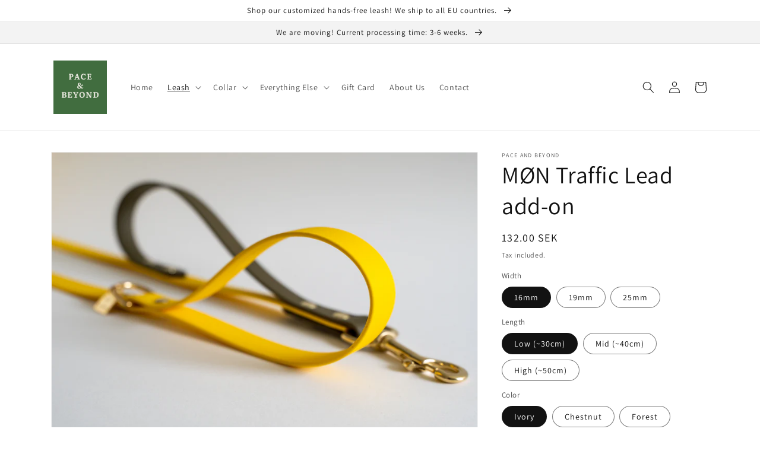

--- FILE ---
content_type: text/html; charset=utf-8
request_url: https://paceandbeyond.com/en-se/products/mon-traffic-lead-any-leash
body_size: 45529
content:
<!doctype html>
<html class="no-js" lang="en">
  <head>
  <!-- Added by AVADA Joy -->
  <script>
  window.AVADA_JOY = window.AVADA_JOY || {};
  window.AVADA_JOY.shopId = 'LGADYo1jUO3ofcf7lrCj';
  window.AVADA_JOY.status = true;
  window.AVADA_JOY.account_enabled = true;
  window.AVADA_JOY.login_url = "\/en-se\/account\/login";
  window.AVADA_JOY.register_url = "\/en-se\/account\/register";
  window.AVADA_JOY.customer = {
    id: null,
    email: null,
    first_name: null,
    last_name: null,
    point: null
  };
</script>
  <!-- /Added by AVADA Joy -->

    <meta charset="utf-8">
    <meta http-equiv="X-UA-Compatible" content="IE=edge">
    <meta name="viewport" content="width=device-width,initial-scale=1">
    <meta name="theme-color" content="">
    <link rel="canonical" href="https://paceandbeyond.com/en-se/products/mon-traffic-lead-any-leash">
    <link rel="preconnect" href="https://cdn.shopify.com" crossorigin><link rel="preconnect" href="https://fonts.shopifycdn.com" crossorigin><title>
      MØN Traffic Lead add-on
 &ndash; Pace and Beyond</title>

    
      <meta name="description" content="Product details:  Our MØN traffic lead add-on is made from Biothane®, which makes our leashes waterproof, odor-proof, and mold resistant. This add-on is best used for high-traffic areas, on public transportations, and in training situations.   This product comes with a width of 16mm, 19mm or 25mm. The add-on width must">
    

    

<meta property="og:site_name" content="Pace and Beyond">
<meta property="og:url" content="https://paceandbeyond.com/en-se/products/mon-traffic-lead-any-leash">
<meta property="og:title" content="MØN Traffic Lead add-on">
<meta property="og:type" content="product">
<meta property="og:description" content="Product details:  Our MØN traffic lead add-on is made from Biothane®, which makes our leashes waterproof, odor-proof, and mold resistant. This add-on is best used for high-traffic areas, on public transportations, and in training situations.   This product comes with a width of 16mm, 19mm or 25mm. The add-on width must"><meta property="og:image" content="http://paceandbeyond.com/cdn/shop/products/DSC03460.jpg?v=1660732805">
  <meta property="og:image:secure_url" content="https://paceandbeyond.com/cdn/shop/products/DSC03460.jpg?v=1660732805">
  <meta property="og:image:width" content="1920">
  <meta property="og:image:height" content="1280"><meta property="og:price:amount" content="132.00">
  <meta property="og:price:currency" content="SEK"><meta name="twitter:card" content="summary_large_image">
<meta name="twitter:title" content="MØN Traffic Lead add-on">
<meta name="twitter:description" content="Product details:  Our MØN traffic lead add-on is made from Biothane®, which makes our leashes waterproof, odor-proof, and mold resistant. This add-on is best used for high-traffic areas, on public transportations, and in training situations.   This product comes with a width of 16mm, 19mm or 25mm. The add-on width must">


    <script src="//paceandbeyond.com/cdn/shop/t/1/assets/global.js?v=24850326154503943211657884276" defer="defer"></script>
    <script>window.performance && window.performance.mark && window.performance.mark('shopify.content_for_header.start');</script><meta name="facebook-domain-verification" content="t73480spa90hojc2tkuhuc03947lfu">
<meta name="facebook-domain-verification" content="t73480spa90hojc2tkuhuc03947lfu">
<meta id="shopify-digital-wallet" name="shopify-digital-wallet" content="/57637634163/digital_wallets/dialog">
<meta name="shopify-checkout-api-token" content="40a1240b64f2cbbde5396e2586ee6319">
<meta id="in-context-paypal-metadata" data-shop-id="57637634163" data-venmo-supported="false" data-environment="production" data-locale="en_US" data-paypal-v4="true" data-currency="SEK">
<link rel="alternate" hreflang="x-default" href="https://paceandbeyond.com/products/mon-traffic-lead-any-leash">
<link rel="alternate" hreflang="en" href="https://paceandbeyond.com/products/mon-traffic-lead-any-leash">
<link rel="alternate" hreflang="en-NO" href="https://paceandbeyond.com/en-no/products/mon-traffic-lead-any-leash">
<link rel="alternate" hreflang="en-SE" href="https://paceandbeyond.com/en-se/products/mon-traffic-lead-any-leash">
<link rel="alternate" type="application/json+oembed" href="https://paceandbeyond.com/en-se/products/mon-traffic-lead-any-leash.oembed">
<script async="async" src="/checkouts/internal/preloads.js?locale=en-SE"></script>
<script id="apple-pay-shop-capabilities" type="application/json">{"shopId":57637634163,"countryCode":"DK","currencyCode":"SEK","merchantCapabilities":["supports3DS"],"merchantId":"gid:\/\/shopify\/Shop\/57637634163","merchantName":"Pace and Beyond","requiredBillingContactFields":["postalAddress","email"],"requiredShippingContactFields":["postalAddress","email"],"shippingType":"shipping","supportedNetworks":["visa","maestro","masterCard","amex"],"total":{"type":"pending","label":"Pace and Beyond","amount":"1.00"},"shopifyPaymentsEnabled":true,"supportsSubscriptions":true}</script>
<script id="shopify-features" type="application/json">{"accessToken":"40a1240b64f2cbbde5396e2586ee6319","betas":["rich-media-storefront-analytics"],"domain":"paceandbeyond.com","predictiveSearch":true,"shopId":57637634163,"locale":"en"}</script>
<script>var Shopify = Shopify || {};
Shopify.shop = "pace-and-beyond.myshopify.com";
Shopify.locale = "en";
Shopify.currency = {"active":"SEK","rate":"1.46472"};
Shopify.country = "SE";
Shopify.theme = {"name":"Dawn","id":124053258355,"schema_name":"Dawn","schema_version":"6.0.2","theme_store_id":887,"role":"main"};
Shopify.theme.handle = "null";
Shopify.theme.style = {"id":null,"handle":null};
Shopify.cdnHost = "paceandbeyond.com/cdn";
Shopify.routes = Shopify.routes || {};
Shopify.routes.root = "/en-se/";</script>
<script type="module">!function(o){(o.Shopify=o.Shopify||{}).modules=!0}(window);</script>
<script>!function(o){function n(){var o=[];function n(){o.push(Array.prototype.slice.apply(arguments))}return n.q=o,n}var t=o.Shopify=o.Shopify||{};t.loadFeatures=n(),t.autoloadFeatures=n()}(window);</script>
<script id="shop-js-analytics" type="application/json">{"pageType":"product"}</script>
<script defer="defer" async type="module" src="//paceandbeyond.com/cdn/shopifycloud/shop-js/modules/v2/client.init-shop-cart-sync_C5BV16lS.en.esm.js"></script>
<script defer="defer" async type="module" src="//paceandbeyond.com/cdn/shopifycloud/shop-js/modules/v2/chunk.common_CygWptCX.esm.js"></script>
<script type="module">
  await import("//paceandbeyond.com/cdn/shopifycloud/shop-js/modules/v2/client.init-shop-cart-sync_C5BV16lS.en.esm.js");
await import("//paceandbeyond.com/cdn/shopifycloud/shop-js/modules/v2/chunk.common_CygWptCX.esm.js");

  window.Shopify.SignInWithShop?.initShopCartSync?.({"fedCMEnabled":true,"windoidEnabled":true});

</script>
<script>(function() {
  var isLoaded = false;
  function asyncLoad() {
    if (isLoaded) return;
    isLoaded = true;
    var urls = ["https:\/\/gdprcdn.b-cdn.net\/js\/gdpr_cookie_consent.min.js?shop=pace-and-beyond.myshopify.com","https:\/\/cdn.nfcube.com\/7bd866b0226be2c5992fc7499a625cd2.js?shop=pace-and-beyond.myshopify.com","https:\/\/cdn.shopify.com\/s\/files\/1\/0576\/3763\/4163\/t\/1\/assets\/pop_57637634163.js?v=1674383278\u0026shop=pace-and-beyond.myshopify.com"];
    for (var i = 0; i < urls.length; i++) {
      var s = document.createElement('script');
      s.type = 'text/javascript';
      s.async = true;
      s.src = urls[i];
      var x = document.getElementsByTagName('script')[0];
      x.parentNode.insertBefore(s, x);
    }
  };
  if(window.attachEvent) {
    window.attachEvent('onload', asyncLoad);
  } else {
    window.addEventListener('load', asyncLoad, false);
  }
})();</script>
<script id="__st">var __st={"a":57637634163,"offset":3600,"reqid":"8dfd4cf7-65fb-4ba1-b376-431431a39394-1768812310","pageurl":"paceandbeyond.com\/en-se\/products\/mon-traffic-lead-any-leash","u":"d8aaa847b6e8","p":"product","rtyp":"product","rid":6939492286579};</script>
<script>window.ShopifyPaypalV4VisibilityTracking = true;</script>
<script id="captcha-bootstrap">!function(){'use strict';const t='contact',e='account',n='new_comment',o=[[t,t],['blogs',n],['comments',n],[t,'customer']],c=[[e,'customer_login'],[e,'guest_login'],[e,'recover_customer_password'],[e,'create_customer']],r=t=>t.map((([t,e])=>`form[action*='/${t}']:not([data-nocaptcha='true']) input[name='form_type'][value='${e}']`)).join(','),a=t=>()=>t?[...document.querySelectorAll(t)].map((t=>t.form)):[];function s(){const t=[...o],e=r(t);return a(e)}const i='password',u='form_key',d=['recaptcha-v3-token','g-recaptcha-response','h-captcha-response',i],f=()=>{try{return window.sessionStorage}catch{return}},m='__shopify_v',_=t=>t.elements[u];function p(t,e,n=!1){try{const o=window.sessionStorage,c=JSON.parse(o.getItem(e)),{data:r}=function(t){const{data:e,action:n}=t;return t[m]||n?{data:e,action:n}:{data:t,action:n}}(c);for(const[e,n]of Object.entries(r))t.elements[e]&&(t.elements[e].value=n);n&&o.removeItem(e)}catch(o){console.error('form repopulation failed',{error:o})}}const l='form_type',E='cptcha';function T(t){t.dataset[E]=!0}const w=window,h=w.document,L='Shopify',v='ce_forms',y='captcha';let A=!1;((t,e)=>{const n=(g='f06e6c50-85a8-45c8-87d0-21a2b65856fe',I='https://cdn.shopify.com/shopifycloud/storefront-forms-hcaptcha/ce_storefront_forms_captcha_hcaptcha.v1.5.2.iife.js',D={infoText:'Protected by hCaptcha',privacyText:'Privacy',termsText:'Terms'},(t,e,n)=>{const o=w[L][v],c=o.bindForm;if(c)return c(t,g,e,D).then(n);var r;o.q.push([[t,g,e,D],n]),r=I,A||(h.body.append(Object.assign(h.createElement('script'),{id:'captcha-provider',async:!0,src:r})),A=!0)});var g,I,D;w[L]=w[L]||{},w[L][v]=w[L][v]||{},w[L][v].q=[],w[L][y]=w[L][y]||{},w[L][y].protect=function(t,e){n(t,void 0,e),T(t)},Object.freeze(w[L][y]),function(t,e,n,w,h,L){const[v,y,A,g]=function(t,e,n){const i=e?o:[],u=t?c:[],d=[...i,...u],f=r(d),m=r(i),_=r(d.filter((([t,e])=>n.includes(e))));return[a(f),a(m),a(_),s()]}(w,h,L),I=t=>{const e=t.target;return e instanceof HTMLFormElement?e:e&&e.form},D=t=>v().includes(t);t.addEventListener('submit',(t=>{const e=I(t);if(!e)return;const n=D(e)&&!e.dataset.hcaptchaBound&&!e.dataset.recaptchaBound,o=_(e),c=g().includes(e)&&(!o||!o.value);(n||c)&&t.preventDefault(),c&&!n&&(function(t){try{if(!f())return;!function(t){const e=f();if(!e)return;const n=_(t);if(!n)return;const o=n.value;o&&e.removeItem(o)}(t);const e=Array.from(Array(32),(()=>Math.random().toString(36)[2])).join('');!function(t,e){_(t)||t.append(Object.assign(document.createElement('input'),{type:'hidden',name:u})),t.elements[u].value=e}(t,e),function(t,e){const n=f();if(!n)return;const o=[...t.querySelectorAll(`input[type='${i}']`)].map((({name:t})=>t)),c=[...d,...o],r={};for(const[a,s]of new FormData(t).entries())c.includes(a)||(r[a]=s);n.setItem(e,JSON.stringify({[m]:1,action:t.action,data:r}))}(t,e)}catch(e){console.error('failed to persist form',e)}}(e),e.submit())}));const S=(t,e)=>{t&&!t.dataset[E]&&(n(t,e.some((e=>e===t))),T(t))};for(const o of['focusin','change'])t.addEventListener(o,(t=>{const e=I(t);D(e)&&S(e,y())}));const B=e.get('form_key'),M=e.get(l),P=B&&M;t.addEventListener('DOMContentLoaded',(()=>{const t=y();if(P)for(const e of t)e.elements[l].value===M&&p(e,B);[...new Set([...A(),...v().filter((t=>'true'===t.dataset.shopifyCaptcha))])].forEach((e=>S(e,t)))}))}(h,new URLSearchParams(w.location.search),n,t,e,['guest_login'])})(!0,!0)}();</script>
<script integrity="sha256-4kQ18oKyAcykRKYeNunJcIwy7WH5gtpwJnB7kiuLZ1E=" data-source-attribution="shopify.loadfeatures" defer="defer" src="//paceandbeyond.com/cdn/shopifycloud/storefront/assets/storefront/load_feature-a0a9edcb.js" crossorigin="anonymous"></script>
<script data-source-attribution="shopify.dynamic_checkout.dynamic.init">var Shopify=Shopify||{};Shopify.PaymentButton=Shopify.PaymentButton||{isStorefrontPortableWallets:!0,init:function(){window.Shopify.PaymentButton.init=function(){};var t=document.createElement("script");t.src="https://paceandbeyond.com/cdn/shopifycloud/portable-wallets/latest/portable-wallets.en.js",t.type="module",document.head.appendChild(t)}};
</script>
<script data-source-attribution="shopify.dynamic_checkout.buyer_consent">
  function portableWalletsHideBuyerConsent(e){var t=document.getElementById("shopify-buyer-consent"),n=document.getElementById("shopify-subscription-policy-button");t&&n&&(t.classList.add("hidden"),t.setAttribute("aria-hidden","true"),n.removeEventListener("click",e))}function portableWalletsShowBuyerConsent(e){var t=document.getElementById("shopify-buyer-consent"),n=document.getElementById("shopify-subscription-policy-button");t&&n&&(t.classList.remove("hidden"),t.removeAttribute("aria-hidden"),n.addEventListener("click",e))}window.Shopify?.PaymentButton&&(window.Shopify.PaymentButton.hideBuyerConsent=portableWalletsHideBuyerConsent,window.Shopify.PaymentButton.showBuyerConsent=portableWalletsShowBuyerConsent);
</script>
<script>
  function portableWalletsCleanup(e){e&&e.src&&console.error("Failed to load portable wallets script "+e.src);var t=document.querySelectorAll("shopify-accelerated-checkout .shopify-payment-button__skeleton, shopify-accelerated-checkout-cart .wallet-cart-button__skeleton"),e=document.getElementById("shopify-buyer-consent");for(let e=0;e<t.length;e++)t[e].remove();e&&e.remove()}function portableWalletsNotLoadedAsModule(e){e instanceof ErrorEvent&&"string"==typeof e.message&&e.message.includes("import.meta")&&"string"==typeof e.filename&&e.filename.includes("portable-wallets")&&(window.removeEventListener("error",portableWalletsNotLoadedAsModule),window.Shopify.PaymentButton.failedToLoad=e,"loading"===document.readyState?document.addEventListener("DOMContentLoaded",window.Shopify.PaymentButton.init):window.Shopify.PaymentButton.init())}window.addEventListener("error",portableWalletsNotLoadedAsModule);
</script>

<script type="module" src="https://paceandbeyond.com/cdn/shopifycloud/portable-wallets/latest/portable-wallets.en.js" onError="portableWalletsCleanup(this)" crossorigin="anonymous"></script>
<script nomodule>
  document.addEventListener("DOMContentLoaded", portableWalletsCleanup);
</script>

<link id="shopify-accelerated-checkout-styles" rel="stylesheet" media="screen" href="https://paceandbeyond.com/cdn/shopifycloud/portable-wallets/latest/accelerated-checkout-backwards-compat.css" crossorigin="anonymous">
<style id="shopify-accelerated-checkout-cart">
        #shopify-buyer-consent {
  margin-top: 1em;
  display: inline-block;
  width: 100%;
}

#shopify-buyer-consent.hidden {
  display: none;
}

#shopify-subscription-policy-button {
  background: none;
  border: none;
  padding: 0;
  text-decoration: underline;
  font-size: inherit;
  cursor: pointer;
}

#shopify-subscription-policy-button::before {
  box-shadow: none;
}

      </style>
<script id="sections-script" data-sections="product-recommendations,header,footer" defer="defer" src="//paceandbeyond.com/cdn/shop/t/1/compiled_assets/scripts.js?v=158"></script>
<script>window.performance && window.performance.mark && window.performance.mark('shopify.content_for_header.end');</script>


    <style data-shopify>
      @font-face {
  font-family: Assistant;
  font-weight: 400;
  font-style: normal;
  font-display: swap;
  src: url("//paceandbeyond.com/cdn/fonts/assistant/assistant_n4.9120912a469cad1cc292572851508ca49d12e768.woff2") format("woff2"),
       url("//paceandbeyond.com/cdn/fonts/assistant/assistant_n4.6e9875ce64e0fefcd3f4446b7ec9036b3ddd2985.woff") format("woff");
}

      @font-face {
  font-family: Assistant;
  font-weight: 700;
  font-style: normal;
  font-display: swap;
  src: url("//paceandbeyond.com/cdn/fonts/assistant/assistant_n7.bf44452348ec8b8efa3aa3068825305886b1c83c.woff2") format("woff2"),
       url("//paceandbeyond.com/cdn/fonts/assistant/assistant_n7.0c887fee83f6b3bda822f1150b912c72da0f7b64.woff") format("woff");
}

      
      
      @font-face {
  font-family: Assistant;
  font-weight: 400;
  font-style: normal;
  font-display: swap;
  src: url("//paceandbeyond.com/cdn/fonts/assistant/assistant_n4.9120912a469cad1cc292572851508ca49d12e768.woff2") format("woff2"),
       url("//paceandbeyond.com/cdn/fonts/assistant/assistant_n4.6e9875ce64e0fefcd3f4446b7ec9036b3ddd2985.woff") format("woff");
}


      :root {
        --font-body-family: Assistant, sans-serif;
        --font-body-style: normal;
        --font-body-weight: 400;
        --font-body-weight-bold: 700;

        --font-heading-family: Assistant, sans-serif;
        --font-heading-style: normal;
        --font-heading-weight: 400;

        --font-body-scale: 1.0;
        --font-heading-scale: 1.0;

        --color-base-text: 18, 18, 18;
        --color-shadow: 18, 18, 18;
        --color-base-background-1: 255, 255, 255;
        --color-base-background-2: 243, 243, 243;
        --color-base-solid-button-labels: 255, 255, 255;
        --color-base-outline-button-labels: 18, 18, 18;
        --color-base-accent-1: 18, 18, 18;
        --color-base-accent-2: 51, 79, 180;
        --payment-terms-background-color: #ffffff;

        --gradient-base-background-1: #ffffff;
        --gradient-base-background-2: #f3f3f3;
        --gradient-base-accent-1: #121212;
        --gradient-base-accent-2: #334fb4;

        --media-padding: px;
        --media-border-opacity: 0.05;
        --media-border-width: 1px;
        --media-radius: 0px;
        --media-shadow-opacity: 0.0;
        --media-shadow-horizontal-offset: 0px;
        --media-shadow-vertical-offset: 4px;
        --media-shadow-blur-radius: 5px;
        --media-shadow-visible: 0;

        --page-width: 120rem;
        --page-width-margin: 0rem;

        --card-image-padding: 0.0rem;
        --card-corner-radius: 0.0rem;
        --card-text-alignment: left;
        --card-border-width: 0.0rem;
        --card-border-opacity: 0.1;
        --card-shadow-opacity: 0.0;
        --card-shadow-visible: 0;
        --card-shadow-horizontal-offset: 0.0rem;
        --card-shadow-vertical-offset: 0.4rem;
        --card-shadow-blur-radius: 0.5rem;

        --badge-corner-radius: 4.0rem;

        --popup-border-width: 1px;
        --popup-border-opacity: 0.1;
        --popup-corner-radius: 0px;
        --popup-shadow-opacity: 0.0;
        --popup-shadow-horizontal-offset: 0px;
        --popup-shadow-vertical-offset: 4px;
        --popup-shadow-blur-radius: 5px;

        --drawer-border-width: 1px;
        --drawer-border-opacity: 0.1;
        --drawer-shadow-opacity: 0.0;
        --drawer-shadow-horizontal-offset: 0px;
        --drawer-shadow-vertical-offset: 4px;
        --drawer-shadow-blur-radius: 5px;

        --spacing-sections-desktop: 0px;
        --spacing-sections-mobile: 0px;

        --grid-desktop-vertical-spacing: 8px;
        --grid-desktop-horizontal-spacing: 8px;
        --grid-mobile-vertical-spacing: 4px;
        --grid-mobile-horizontal-spacing: 4px;

        --text-boxes-border-opacity: 0.1;
        --text-boxes-border-width: 0px;
        --text-boxes-radius: 0px;
        --text-boxes-shadow-opacity: 0.0;
        --text-boxes-shadow-visible: 0;
        --text-boxes-shadow-horizontal-offset: 0px;
        --text-boxes-shadow-vertical-offset: 4px;
        --text-boxes-shadow-blur-radius: 5px;

        --buttons-radius: 0px;
        --buttons-radius-outset: 0px;
        --buttons-border-width: 1px;
        --buttons-border-opacity: 1.0;
        --buttons-shadow-opacity: 0.0;
        --buttons-shadow-visible: 0;
        --buttons-shadow-horizontal-offset: 0px;
        --buttons-shadow-vertical-offset: 4px;
        --buttons-shadow-blur-radius: 5px;
        --buttons-border-offset: 0px;

        --inputs-radius: 0px;
        --inputs-border-width: 1px;
        --inputs-border-opacity: 0.55;
        --inputs-shadow-opacity: 0.0;
        --inputs-shadow-horizontal-offset: 0px;
        --inputs-margin-offset: 0px;
        --inputs-shadow-vertical-offset: 4px;
        --inputs-shadow-blur-radius: 5px;
        --inputs-radius-outset: 0px;

        --variant-pills-radius: 40px;
        --variant-pills-border-width: 1px;
        --variant-pills-border-opacity: 0.55;
        --variant-pills-shadow-opacity: 0.0;
        --variant-pills-shadow-horizontal-offset: 0px;
        --variant-pills-shadow-vertical-offset: 4px;
        --variant-pills-shadow-blur-radius: 5px;
      }

      *,
      *::before,
      *::after {
        box-sizing: inherit;
      }

      html {
        box-sizing: border-box;
        font-size: calc(var(--font-body-scale) * 62.5%);
        height: 100%;
      }

      body {
        display: grid;
        grid-template-rows: auto auto 1fr auto;
        grid-template-columns: 100%;
        min-height: 100%;
        margin: 0;
        font-size: 1.5rem;
        letter-spacing: 0.06rem;
        line-height: calc(1 + 0.8 / var(--font-body-scale));
        font-family: var(--font-body-family);
        font-style: var(--font-body-style);
        font-weight: var(--font-body-weight);
      }

      @media screen and (min-width: 750px) {
        body {
          font-size: 1.6rem;
        }
      }
    </style>

    <link href="//paceandbeyond.com/cdn/shop/t/1/assets/base.css?v=135337093134283027401660660505" rel="stylesheet" type="text/css" media="all" />
<link rel="preload" as="font" href="//paceandbeyond.com/cdn/fonts/assistant/assistant_n4.9120912a469cad1cc292572851508ca49d12e768.woff2" type="font/woff2" crossorigin><link rel="preload" as="font" href="//paceandbeyond.com/cdn/fonts/assistant/assistant_n4.9120912a469cad1cc292572851508ca49d12e768.woff2" type="font/woff2" crossorigin><link rel="stylesheet" href="//paceandbeyond.com/cdn/shop/t/1/assets/component-predictive-search.css?v=165644661289088488651657884272" media="print" onload="this.media='all'"><script>document.documentElement.className = document.documentElement.className.replace('no-js', 'js');
    if (Shopify.designMode) {
      document.documentElement.classList.add('shopify-design-mode');
    }
    </script>
  
<script src="https://cdn.shopify.com/extensions/019b92df-1966-750c-943d-a8ced4b05ac2/option-cli3-369/assets/gpomain.js" type="text/javascript" defer="defer"></script>
<script src="https://cdn.shopify.com/extensions/1aff304a-11ec-47a0-aee1-7f4ae56792d4/tydal-popups-email-pop-ups-4/assets/pop-app-embed.js" type="text/javascript" defer="defer"></script>
<link href="https://monorail-edge.shopifysvc.com" rel="dns-prefetch">
<script>(function(){if ("sendBeacon" in navigator && "performance" in window) {try {var session_token_from_headers = performance.getEntriesByType('navigation')[0].serverTiming.find(x => x.name == '_s').description;} catch {var session_token_from_headers = undefined;}var session_cookie_matches = document.cookie.match(/_shopify_s=([^;]*)/);var session_token_from_cookie = session_cookie_matches && session_cookie_matches.length === 2 ? session_cookie_matches[1] : "";var session_token = session_token_from_headers || session_token_from_cookie || "";function handle_abandonment_event(e) {var entries = performance.getEntries().filter(function(entry) {return /monorail-edge.shopifysvc.com/.test(entry.name);});if (!window.abandonment_tracked && entries.length === 0) {window.abandonment_tracked = true;var currentMs = Date.now();var navigation_start = performance.timing.navigationStart;var payload = {shop_id: 57637634163,url: window.location.href,navigation_start,duration: currentMs - navigation_start,session_token,page_type: "product"};window.navigator.sendBeacon("https://monorail-edge.shopifysvc.com/v1/produce", JSON.stringify({schema_id: "online_store_buyer_site_abandonment/1.1",payload: payload,metadata: {event_created_at_ms: currentMs,event_sent_at_ms: currentMs}}));}}window.addEventListener('pagehide', handle_abandonment_event);}}());</script>
<script id="web-pixels-manager-setup">(function e(e,d,r,n,o){if(void 0===o&&(o={}),!Boolean(null===(a=null===(i=window.Shopify)||void 0===i?void 0:i.analytics)||void 0===a?void 0:a.replayQueue)){var i,a;window.Shopify=window.Shopify||{};var t=window.Shopify;t.analytics=t.analytics||{};var s=t.analytics;s.replayQueue=[],s.publish=function(e,d,r){return s.replayQueue.push([e,d,r]),!0};try{self.performance.mark("wpm:start")}catch(e){}var l=function(){var e={modern:/Edge?\/(1{2}[4-9]|1[2-9]\d|[2-9]\d{2}|\d{4,})\.\d+(\.\d+|)|Firefox\/(1{2}[4-9]|1[2-9]\d|[2-9]\d{2}|\d{4,})\.\d+(\.\d+|)|Chrom(ium|e)\/(9{2}|\d{3,})\.\d+(\.\d+|)|(Maci|X1{2}).+ Version\/(15\.\d+|(1[6-9]|[2-9]\d|\d{3,})\.\d+)([,.]\d+|)( \(\w+\)|)( Mobile\/\w+|) Safari\/|Chrome.+OPR\/(9{2}|\d{3,})\.\d+\.\d+|(CPU[ +]OS|iPhone[ +]OS|CPU[ +]iPhone|CPU IPhone OS|CPU iPad OS)[ +]+(15[._]\d+|(1[6-9]|[2-9]\d|\d{3,})[._]\d+)([._]\d+|)|Android:?[ /-](13[3-9]|1[4-9]\d|[2-9]\d{2}|\d{4,})(\.\d+|)(\.\d+|)|Android.+Firefox\/(13[5-9]|1[4-9]\d|[2-9]\d{2}|\d{4,})\.\d+(\.\d+|)|Android.+Chrom(ium|e)\/(13[3-9]|1[4-9]\d|[2-9]\d{2}|\d{4,})\.\d+(\.\d+|)|SamsungBrowser\/([2-9]\d|\d{3,})\.\d+/,legacy:/Edge?\/(1[6-9]|[2-9]\d|\d{3,})\.\d+(\.\d+|)|Firefox\/(5[4-9]|[6-9]\d|\d{3,})\.\d+(\.\d+|)|Chrom(ium|e)\/(5[1-9]|[6-9]\d|\d{3,})\.\d+(\.\d+|)([\d.]+$|.*Safari\/(?![\d.]+ Edge\/[\d.]+$))|(Maci|X1{2}).+ Version\/(10\.\d+|(1[1-9]|[2-9]\d|\d{3,})\.\d+)([,.]\d+|)( \(\w+\)|)( Mobile\/\w+|) Safari\/|Chrome.+OPR\/(3[89]|[4-9]\d|\d{3,})\.\d+\.\d+|(CPU[ +]OS|iPhone[ +]OS|CPU[ +]iPhone|CPU IPhone OS|CPU iPad OS)[ +]+(10[._]\d+|(1[1-9]|[2-9]\d|\d{3,})[._]\d+)([._]\d+|)|Android:?[ /-](13[3-9]|1[4-9]\d|[2-9]\d{2}|\d{4,})(\.\d+|)(\.\d+|)|Mobile Safari.+OPR\/([89]\d|\d{3,})\.\d+\.\d+|Android.+Firefox\/(13[5-9]|1[4-9]\d|[2-9]\d{2}|\d{4,})\.\d+(\.\d+|)|Android.+Chrom(ium|e)\/(13[3-9]|1[4-9]\d|[2-9]\d{2}|\d{4,})\.\d+(\.\d+|)|Android.+(UC? ?Browser|UCWEB|U3)[ /]?(15\.([5-9]|\d{2,})|(1[6-9]|[2-9]\d|\d{3,})\.\d+)\.\d+|SamsungBrowser\/(5\.\d+|([6-9]|\d{2,})\.\d+)|Android.+MQ{2}Browser\/(14(\.(9|\d{2,})|)|(1[5-9]|[2-9]\d|\d{3,})(\.\d+|))(\.\d+|)|K[Aa][Ii]OS\/(3\.\d+|([4-9]|\d{2,})\.\d+)(\.\d+|)/},d=e.modern,r=e.legacy,n=navigator.userAgent;return n.match(d)?"modern":n.match(r)?"legacy":"unknown"}(),u="modern"===l?"modern":"legacy",c=(null!=n?n:{modern:"",legacy:""})[u],f=function(e){return[e.baseUrl,"/wpm","/b",e.hashVersion,"modern"===e.buildTarget?"m":"l",".js"].join("")}({baseUrl:d,hashVersion:r,buildTarget:u}),m=function(e){var d=e.version,r=e.bundleTarget,n=e.surface,o=e.pageUrl,i=e.monorailEndpoint;return{emit:function(e){var a=e.status,t=e.errorMsg,s=(new Date).getTime(),l=JSON.stringify({metadata:{event_sent_at_ms:s},events:[{schema_id:"web_pixels_manager_load/3.1",payload:{version:d,bundle_target:r,page_url:o,status:a,surface:n,error_msg:t},metadata:{event_created_at_ms:s}}]});if(!i)return console&&console.warn&&console.warn("[Web Pixels Manager] No Monorail endpoint provided, skipping logging."),!1;try{return self.navigator.sendBeacon.bind(self.navigator)(i,l)}catch(e){}var u=new XMLHttpRequest;try{return u.open("POST",i,!0),u.setRequestHeader("Content-Type","text/plain"),u.send(l),!0}catch(e){return console&&console.warn&&console.warn("[Web Pixels Manager] Got an unhandled error while logging to Monorail."),!1}}}}({version:r,bundleTarget:l,surface:e.surface,pageUrl:self.location.href,monorailEndpoint:e.monorailEndpoint});try{o.browserTarget=l,function(e){var d=e.src,r=e.async,n=void 0===r||r,o=e.onload,i=e.onerror,a=e.sri,t=e.scriptDataAttributes,s=void 0===t?{}:t,l=document.createElement("script"),u=document.querySelector("head"),c=document.querySelector("body");if(l.async=n,l.src=d,a&&(l.integrity=a,l.crossOrigin="anonymous"),s)for(var f in s)if(Object.prototype.hasOwnProperty.call(s,f))try{l.dataset[f]=s[f]}catch(e){}if(o&&l.addEventListener("load",o),i&&l.addEventListener("error",i),u)u.appendChild(l);else{if(!c)throw new Error("Did not find a head or body element to append the script");c.appendChild(l)}}({src:f,async:!0,onload:function(){if(!function(){var e,d;return Boolean(null===(d=null===(e=window.Shopify)||void 0===e?void 0:e.analytics)||void 0===d?void 0:d.initialized)}()){var d=window.webPixelsManager.init(e)||void 0;if(d){var r=window.Shopify.analytics;r.replayQueue.forEach((function(e){var r=e[0],n=e[1],o=e[2];d.publishCustomEvent(r,n,o)})),r.replayQueue=[],r.publish=d.publishCustomEvent,r.visitor=d.visitor,r.initialized=!0}}},onerror:function(){return m.emit({status:"failed",errorMsg:"".concat(f," has failed to load")})},sri:function(e){var d=/^sha384-[A-Za-z0-9+/=]+$/;return"string"==typeof e&&d.test(e)}(c)?c:"",scriptDataAttributes:o}),m.emit({status:"loading"})}catch(e){m.emit({status:"failed",errorMsg:(null==e?void 0:e.message)||"Unknown error"})}}})({shopId: 57637634163,storefrontBaseUrl: "https://paceandbeyond.com",extensionsBaseUrl: "https://extensions.shopifycdn.com/cdn/shopifycloud/web-pixels-manager",monorailEndpoint: "https://monorail-edge.shopifysvc.com/unstable/produce_batch",surface: "storefront-renderer",enabledBetaFlags: ["2dca8a86"],webPixelsConfigList: [{"id":"1156546886","configuration":"{\"config\":\"{\\\"pixel_id\\\":\\\"GT-PZQ7H7D\\\",\\\"target_country\\\":\\\"DK\\\",\\\"gtag_events\\\":[{\\\"type\\\":\\\"purchase\\\",\\\"action_label\\\":\\\"MC-L3TGRT2L59\\\"},{\\\"type\\\":\\\"page_view\\\",\\\"action_label\\\":\\\"MC-L3TGRT2L59\\\"},{\\\"type\\\":\\\"view_item\\\",\\\"action_label\\\":\\\"MC-L3TGRT2L59\\\"}],\\\"enable_monitoring_mode\\\":false}\"}","eventPayloadVersion":"v1","runtimeContext":"OPEN","scriptVersion":"b2a88bafab3e21179ed38636efcd8a93","type":"APP","apiClientId":1780363,"privacyPurposes":[],"dataSharingAdjustments":{"protectedCustomerApprovalScopes":["read_customer_address","read_customer_email","read_customer_name","read_customer_personal_data","read_customer_phone"]}},{"id":"482345286","configuration":"{\"pixel_id\":\"1235408613975001\",\"pixel_type\":\"facebook_pixel\",\"metaapp_system_user_token\":\"-\"}","eventPayloadVersion":"v1","runtimeContext":"OPEN","scriptVersion":"ca16bc87fe92b6042fbaa3acc2fbdaa6","type":"APP","apiClientId":2329312,"privacyPurposes":["ANALYTICS","MARKETING","SALE_OF_DATA"],"dataSharingAdjustments":{"protectedCustomerApprovalScopes":["read_customer_address","read_customer_email","read_customer_name","read_customer_personal_data","read_customer_phone"]}},{"id":"198771014","eventPayloadVersion":"v1","runtimeContext":"LAX","scriptVersion":"1","type":"CUSTOM","privacyPurposes":["ANALYTICS"],"name":"Google Analytics tag (migrated)"},{"id":"shopify-app-pixel","configuration":"{}","eventPayloadVersion":"v1","runtimeContext":"STRICT","scriptVersion":"0450","apiClientId":"shopify-pixel","type":"APP","privacyPurposes":["ANALYTICS","MARKETING"]},{"id":"shopify-custom-pixel","eventPayloadVersion":"v1","runtimeContext":"LAX","scriptVersion":"0450","apiClientId":"shopify-pixel","type":"CUSTOM","privacyPurposes":["ANALYTICS","MARKETING"]}],isMerchantRequest: false,initData: {"shop":{"name":"Pace and Beyond","paymentSettings":{"currencyCode":"DKK"},"myshopifyDomain":"pace-and-beyond.myshopify.com","countryCode":"DK","storefrontUrl":"https:\/\/paceandbeyond.com\/en-se"},"customer":null,"cart":null,"checkout":null,"productVariants":[{"price":{"amount":132.0,"currencyCode":"SEK"},"product":{"title":"MØN Traffic Lead add-on","vendor":"Pace and Beyond","id":"6939492286579","untranslatedTitle":"MØN Traffic Lead add-on","url":"\/en-se\/products\/mon-traffic-lead-any-leash","type":"Dog leash"},"id":"40352310853747","image":{"src":"\/\/paceandbeyond.com\/cdn\/shop\/products\/DSC03460.jpg?v=1660732805"},"sku":"","title":"16mm \/ Low (~30cm) \/ Ivory","untranslatedTitle":"16mm \/ Low (~30cm) \/ Ivory"},{"price":{"amount":132.0,"currencyCode":"SEK"},"product":{"title":"MØN Traffic Lead add-on","vendor":"Pace and Beyond","id":"6939492286579","untranslatedTitle":"MØN Traffic Lead add-on","url":"\/en-se\/products\/mon-traffic-lead-any-leash","type":"Dog leash"},"id":"40352310919283","image":{"src":"\/\/paceandbeyond.com\/cdn\/shop\/products\/DSC03460.jpg?v=1660732805"},"sku":"","title":"16mm \/ Low (~30cm) \/ Chestnut","untranslatedTitle":"16mm \/ Low (~30cm) \/ Chestnut"},{"price":{"amount":132.0,"currencyCode":"SEK"},"product":{"title":"MØN Traffic Lead add-on","vendor":"Pace and Beyond","id":"6939492286579","untranslatedTitle":"MØN Traffic Lead add-on","url":"\/en-se\/products\/mon-traffic-lead-any-leash","type":"Dog leash"},"id":"40352310984819","image":{"src":"\/\/paceandbeyond.com\/cdn\/shop\/products\/DSC03460.jpg?v=1660732805"},"sku":"","title":"16mm \/ Low (~30cm) \/ Forest","untranslatedTitle":"16mm \/ Low (~30cm) \/ Forest"},{"price":{"amount":132.0,"currencyCode":"SEK"},"product":{"title":"MØN Traffic Lead add-on","vendor":"Pace and Beyond","id":"6939492286579","untranslatedTitle":"MØN Traffic Lead add-on","url":"\/en-se\/products\/mon-traffic-lead-any-leash","type":"Dog leash"},"id":"40352311050355","image":{"src":"\/\/paceandbeyond.com\/cdn\/shop\/products\/DSC03460.jpg?v=1660732805"},"sku":"","title":"16mm \/ Low (~30cm) \/ Slate","untranslatedTitle":"16mm \/ Low (~30cm) \/ Slate"},{"price":{"amount":132.0,"currencyCode":"SEK"},"product":{"title":"MØN Traffic Lead add-on","vendor":"Pace and Beyond","id":"6939492286579","untranslatedTitle":"MØN Traffic Lead add-on","url":"\/en-se\/products\/mon-traffic-lead-any-leash","type":"Dog leash"},"id":"40352311115891","image":{"src":"\/\/paceandbeyond.com\/cdn\/shop\/products\/DSC03460.jpg?v=1660732805"},"sku":"","title":"16mm \/ Low (~30cm) \/ Lilac","untranslatedTitle":"16mm \/ Low (~30cm) \/ Lilac"},{"price":{"amount":132.0,"currencyCode":"SEK"},"product":{"title":"MØN Traffic Lead add-on","vendor":"Pace and Beyond","id":"6939492286579","untranslatedTitle":"MØN Traffic Lead add-on","url":"\/en-se\/products\/mon-traffic-lead-any-leash","type":"Dog leash"},"id":"40352311181427","image":{"src":"\/\/paceandbeyond.com\/cdn\/shop\/products\/DSC03460.jpg?v=1660732805"},"sku":"","title":"16mm \/ Low (~30cm) \/ Olive","untranslatedTitle":"16mm \/ Low (~30cm) \/ Olive"},{"price":{"amount":132.0,"currencyCode":"SEK"},"product":{"title":"MØN Traffic Lead add-on","vendor":"Pace and Beyond","id":"6939492286579","untranslatedTitle":"MØN Traffic Lead add-on","url":"\/en-se\/products\/mon-traffic-lead-any-leash","type":"Dog leash"},"id":"40352311246963","image":{"src":"\/\/paceandbeyond.com\/cdn\/shop\/products\/DSC03460.jpg?v=1660732805"},"sku":"","title":"16mm \/ Low (~30cm) \/ Sunflower","untranslatedTitle":"16mm \/ Low (~30cm) \/ Sunflower"},{"price":{"amount":132.0,"currencyCode":"SEK"},"product":{"title":"MØN Traffic Lead add-on","vendor":"Pace and Beyond","id":"6939492286579","untranslatedTitle":"MØN Traffic Lead add-on","url":"\/en-se\/products\/mon-traffic-lead-any-leash","type":"Dog leash"},"id":"40682950754419","image":{"src":"\/\/paceandbeyond.com\/cdn\/shop\/products\/DSC03460.jpg?v=1660732805"},"sku":"","title":"16mm \/ Low (~30cm) \/ Sand tan","untranslatedTitle":"16mm \/ Low (~30cm) \/ Sand tan"},{"price":{"amount":132.0,"currencyCode":"SEK"},"product":{"title":"MØN Traffic Lead add-on","vendor":"Pace and Beyond","id":"6939492286579","untranslatedTitle":"MØN Traffic Lead add-on","url":"\/en-se\/products\/mon-traffic-lead-any-leash","type":"Dog leash"},"id":"40682950819955","image":{"src":"\/\/paceandbeyond.com\/cdn\/shop\/products\/DSC03460.jpg?v=1660732805"},"sku":"","title":"16mm \/ Low (~30cm) \/ Revival blue","untranslatedTitle":"16mm \/ Low (~30cm) \/ Revival blue"},{"price":{"amount":132.0,"currencyCode":"SEK"},"product":{"title":"MØN Traffic Lead add-on","vendor":"Pace and Beyond","id":"6939492286579","untranslatedTitle":"MØN Traffic Lead add-on","url":"\/en-se\/products\/mon-traffic-lead-any-leash","type":"Dog leash"},"id":"50579810550086","image":{"src":"\/\/paceandbeyond.com\/cdn\/shop\/products\/DSC03460.jpg?v=1660732805"},"sku":null,"title":"16mm \/ Low (~30cm) \/ Pumpkin","untranslatedTitle":"16mm \/ Low (~30cm) \/ Pumpkin"},{"price":{"amount":132.0,"currencyCode":"SEK"},"product":{"title":"MØN Traffic Lead add-on","vendor":"Pace and Beyond","id":"6939492286579","untranslatedTitle":"MØN Traffic Lead add-on","url":"\/en-se\/products\/mon-traffic-lead-any-leash","type":"Dog leash"},"id":"50579810582854","image":{"src":"\/\/paceandbeyond.com\/cdn\/shop\/products\/DSC03460.jpg?v=1660732805"},"sku":null,"title":"16mm \/ Low (~30cm) \/ Plum","untranslatedTitle":"16mm \/ Low (~30cm) \/ Plum"},{"price":{"amount":132.0,"currencyCode":"SEK"},"product":{"title":"MØN Traffic Lead add-on","vendor":"Pace and Beyond","id":"6939492286579","untranslatedTitle":"MØN Traffic Lead add-on","url":"\/en-se\/products\/mon-traffic-lead-any-leash","type":"Dog leash"},"id":"50528796770630","image":{"src":"\/\/paceandbeyond.com\/cdn\/shop\/products\/DSC03460.jpg?v=1660732805"},"sku":null,"title":"16mm \/ Mid (~40cm) \/ Ivory","untranslatedTitle":"16mm \/ Mid (~40cm) \/ Ivory"},{"price":{"amount":132.0,"currencyCode":"SEK"},"product":{"title":"MØN Traffic Lead add-on","vendor":"Pace and Beyond","id":"6939492286579","untranslatedTitle":"MØN Traffic Lead add-on","url":"\/en-se\/products\/mon-traffic-lead-any-leash","type":"Dog leash"},"id":"50528796803398","image":{"src":"\/\/paceandbeyond.com\/cdn\/shop\/products\/DSC03460.jpg?v=1660732805"},"sku":null,"title":"16mm \/ Mid (~40cm) \/ Chestnut","untranslatedTitle":"16mm \/ Mid (~40cm) \/ Chestnut"},{"price":{"amount":132.0,"currencyCode":"SEK"},"product":{"title":"MØN Traffic Lead add-on","vendor":"Pace and Beyond","id":"6939492286579","untranslatedTitle":"MØN Traffic Lead add-on","url":"\/en-se\/products\/mon-traffic-lead-any-leash","type":"Dog leash"},"id":"50528796836166","image":{"src":"\/\/paceandbeyond.com\/cdn\/shop\/products\/DSC03460.jpg?v=1660732805"},"sku":null,"title":"16mm \/ Mid (~40cm) \/ Forest","untranslatedTitle":"16mm \/ Mid (~40cm) \/ Forest"},{"price":{"amount":132.0,"currencyCode":"SEK"},"product":{"title":"MØN Traffic Lead add-on","vendor":"Pace and Beyond","id":"6939492286579","untranslatedTitle":"MØN Traffic Lead add-on","url":"\/en-se\/products\/mon-traffic-lead-any-leash","type":"Dog leash"},"id":"50528796868934","image":{"src":"\/\/paceandbeyond.com\/cdn\/shop\/products\/DSC03460.jpg?v=1660732805"},"sku":null,"title":"16mm \/ Mid (~40cm) \/ Slate","untranslatedTitle":"16mm \/ Mid (~40cm) \/ Slate"},{"price":{"amount":132.0,"currencyCode":"SEK"},"product":{"title":"MØN Traffic Lead add-on","vendor":"Pace and Beyond","id":"6939492286579","untranslatedTitle":"MØN Traffic Lead add-on","url":"\/en-se\/products\/mon-traffic-lead-any-leash","type":"Dog leash"},"id":"50528796901702","image":{"src":"\/\/paceandbeyond.com\/cdn\/shop\/products\/DSC03460.jpg?v=1660732805"},"sku":null,"title":"16mm \/ Mid (~40cm) \/ Lilac","untranslatedTitle":"16mm \/ Mid (~40cm) \/ Lilac"},{"price":{"amount":132.0,"currencyCode":"SEK"},"product":{"title":"MØN Traffic Lead add-on","vendor":"Pace and Beyond","id":"6939492286579","untranslatedTitle":"MØN Traffic Lead add-on","url":"\/en-se\/products\/mon-traffic-lead-any-leash","type":"Dog leash"},"id":"50528796934470","image":{"src":"\/\/paceandbeyond.com\/cdn\/shop\/products\/DSC03460.jpg?v=1660732805"},"sku":null,"title":"16mm \/ Mid (~40cm) \/ Olive","untranslatedTitle":"16mm \/ Mid (~40cm) \/ Olive"},{"price":{"amount":132.0,"currencyCode":"SEK"},"product":{"title":"MØN Traffic Lead add-on","vendor":"Pace and Beyond","id":"6939492286579","untranslatedTitle":"MØN Traffic Lead add-on","url":"\/en-se\/products\/mon-traffic-lead-any-leash","type":"Dog leash"},"id":"50528796967238","image":{"src":"\/\/paceandbeyond.com\/cdn\/shop\/products\/DSC03460.jpg?v=1660732805"},"sku":null,"title":"16mm \/ Mid (~40cm) \/ Sunflower","untranslatedTitle":"16mm \/ Mid (~40cm) \/ Sunflower"},{"price":{"amount":132.0,"currencyCode":"SEK"},"product":{"title":"MØN Traffic Lead add-on","vendor":"Pace and Beyond","id":"6939492286579","untranslatedTitle":"MØN Traffic Lead add-on","url":"\/en-se\/products\/mon-traffic-lead-any-leash","type":"Dog leash"},"id":"50528797000006","image":{"src":"\/\/paceandbeyond.com\/cdn\/shop\/products\/DSC03460.jpg?v=1660732805"},"sku":null,"title":"16mm \/ Mid (~40cm) \/ Sand tan","untranslatedTitle":"16mm \/ Mid (~40cm) \/ Sand tan"},{"price":{"amount":132.0,"currencyCode":"SEK"},"product":{"title":"MØN Traffic Lead add-on","vendor":"Pace and Beyond","id":"6939492286579","untranslatedTitle":"MØN Traffic Lead add-on","url":"\/en-se\/products\/mon-traffic-lead-any-leash","type":"Dog leash"},"id":"50528797032774","image":{"src":"\/\/paceandbeyond.com\/cdn\/shop\/products\/DSC03460.jpg?v=1660732805"},"sku":null,"title":"16mm \/ Mid (~40cm) \/ Revival blue","untranslatedTitle":"16mm \/ Mid (~40cm) \/ Revival blue"},{"price":{"amount":132.0,"currencyCode":"SEK"},"product":{"title":"MØN Traffic Lead add-on","vendor":"Pace and Beyond","id":"6939492286579","untranslatedTitle":"MØN Traffic Lead add-on","url":"\/en-se\/products\/mon-traffic-lead-any-leash","type":"Dog leash"},"id":"50579810615622","image":{"src":"\/\/paceandbeyond.com\/cdn\/shop\/products\/DSC03460.jpg?v=1660732805"},"sku":null,"title":"16mm \/ Mid (~40cm) \/ Pumpkin","untranslatedTitle":"16mm \/ Mid (~40cm) \/ Pumpkin"},{"price":{"amount":132.0,"currencyCode":"SEK"},"product":{"title":"MØN Traffic Lead add-on","vendor":"Pace and Beyond","id":"6939492286579","untranslatedTitle":"MØN Traffic Lead add-on","url":"\/en-se\/products\/mon-traffic-lead-any-leash","type":"Dog leash"},"id":"50579810648390","image":{"src":"\/\/paceandbeyond.com\/cdn\/shop\/products\/DSC03460.jpg?v=1660732805"},"sku":null,"title":"16mm \/ Mid (~40cm) \/ Plum","untranslatedTitle":"16mm \/ Mid (~40cm) \/ Plum"},{"price":{"amount":132.0,"currencyCode":"SEK"},"product":{"title":"MØN Traffic Lead add-on","vendor":"Pace and Beyond","id":"6939492286579","untranslatedTitle":"MØN Traffic Lead add-on","url":"\/en-se\/products\/mon-traffic-lead-any-leash","type":"Dog leash"},"id":"50528797065542","image":{"src":"\/\/paceandbeyond.com\/cdn\/shop\/products\/DSC03460.jpg?v=1660732805"},"sku":null,"title":"16mm \/ High (~50cm) \/ Ivory","untranslatedTitle":"16mm \/ High (~50cm) \/ Ivory"},{"price":{"amount":132.0,"currencyCode":"SEK"},"product":{"title":"MØN Traffic Lead add-on","vendor":"Pace and Beyond","id":"6939492286579","untranslatedTitle":"MØN Traffic Lead add-on","url":"\/en-se\/products\/mon-traffic-lead-any-leash","type":"Dog leash"},"id":"50528797098310","image":{"src":"\/\/paceandbeyond.com\/cdn\/shop\/products\/DSC03460.jpg?v=1660732805"},"sku":null,"title":"16mm \/ High (~50cm) \/ Chestnut","untranslatedTitle":"16mm \/ High (~50cm) \/ Chestnut"},{"price":{"amount":132.0,"currencyCode":"SEK"},"product":{"title":"MØN Traffic Lead add-on","vendor":"Pace and Beyond","id":"6939492286579","untranslatedTitle":"MØN Traffic Lead add-on","url":"\/en-se\/products\/mon-traffic-lead-any-leash","type":"Dog leash"},"id":"50528797131078","image":{"src":"\/\/paceandbeyond.com\/cdn\/shop\/products\/DSC03460.jpg?v=1660732805"},"sku":null,"title":"16mm \/ High (~50cm) \/ Forest","untranslatedTitle":"16mm \/ High (~50cm) \/ Forest"},{"price":{"amount":132.0,"currencyCode":"SEK"},"product":{"title":"MØN Traffic Lead add-on","vendor":"Pace and Beyond","id":"6939492286579","untranslatedTitle":"MØN Traffic Lead add-on","url":"\/en-se\/products\/mon-traffic-lead-any-leash","type":"Dog leash"},"id":"50528797163846","image":{"src":"\/\/paceandbeyond.com\/cdn\/shop\/products\/DSC03460.jpg?v=1660732805"},"sku":null,"title":"16mm \/ High (~50cm) \/ Slate","untranslatedTitle":"16mm \/ High (~50cm) \/ Slate"},{"price":{"amount":132.0,"currencyCode":"SEK"},"product":{"title":"MØN Traffic Lead add-on","vendor":"Pace and Beyond","id":"6939492286579","untranslatedTitle":"MØN Traffic Lead add-on","url":"\/en-se\/products\/mon-traffic-lead-any-leash","type":"Dog leash"},"id":"50528797196614","image":{"src":"\/\/paceandbeyond.com\/cdn\/shop\/products\/DSC03460.jpg?v=1660732805"},"sku":null,"title":"16mm \/ High (~50cm) \/ Lilac","untranslatedTitle":"16mm \/ High (~50cm) \/ Lilac"},{"price":{"amount":132.0,"currencyCode":"SEK"},"product":{"title":"MØN Traffic Lead add-on","vendor":"Pace and Beyond","id":"6939492286579","untranslatedTitle":"MØN Traffic Lead add-on","url":"\/en-se\/products\/mon-traffic-lead-any-leash","type":"Dog leash"},"id":"50528797229382","image":{"src":"\/\/paceandbeyond.com\/cdn\/shop\/products\/DSC03460.jpg?v=1660732805"},"sku":null,"title":"16mm \/ High (~50cm) \/ Olive","untranslatedTitle":"16mm \/ High (~50cm) \/ Olive"},{"price":{"amount":132.0,"currencyCode":"SEK"},"product":{"title":"MØN Traffic Lead add-on","vendor":"Pace and Beyond","id":"6939492286579","untranslatedTitle":"MØN Traffic Lead add-on","url":"\/en-se\/products\/mon-traffic-lead-any-leash","type":"Dog leash"},"id":"50528797262150","image":{"src":"\/\/paceandbeyond.com\/cdn\/shop\/products\/DSC03460.jpg?v=1660732805"},"sku":null,"title":"16mm \/ High (~50cm) \/ Sunflower","untranslatedTitle":"16mm \/ High (~50cm) \/ Sunflower"},{"price":{"amount":132.0,"currencyCode":"SEK"},"product":{"title":"MØN Traffic Lead add-on","vendor":"Pace and Beyond","id":"6939492286579","untranslatedTitle":"MØN Traffic Lead add-on","url":"\/en-se\/products\/mon-traffic-lead-any-leash","type":"Dog leash"},"id":"50528797294918","image":{"src":"\/\/paceandbeyond.com\/cdn\/shop\/products\/DSC03460.jpg?v=1660732805"},"sku":null,"title":"16mm \/ High (~50cm) \/ Sand tan","untranslatedTitle":"16mm \/ High (~50cm) \/ Sand tan"},{"price":{"amount":132.0,"currencyCode":"SEK"},"product":{"title":"MØN Traffic Lead add-on","vendor":"Pace and Beyond","id":"6939492286579","untranslatedTitle":"MØN Traffic Lead add-on","url":"\/en-se\/products\/mon-traffic-lead-any-leash","type":"Dog leash"},"id":"50528797327686","image":{"src":"\/\/paceandbeyond.com\/cdn\/shop\/products\/DSC03460.jpg?v=1660732805"},"sku":null,"title":"16mm \/ High (~50cm) \/ Revival blue","untranslatedTitle":"16mm \/ High (~50cm) \/ Revival blue"},{"price":{"amount":132.0,"currencyCode":"SEK"},"product":{"title":"MØN Traffic Lead add-on","vendor":"Pace and Beyond","id":"6939492286579","untranslatedTitle":"MØN Traffic Lead add-on","url":"\/en-se\/products\/mon-traffic-lead-any-leash","type":"Dog leash"},"id":"50579810681158","image":{"src":"\/\/paceandbeyond.com\/cdn\/shop\/products\/DSC03460.jpg?v=1660732805"},"sku":null,"title":"16mm \/ High (~50cm) \/ Pumpkin","untranslatedTitle":"16mm \/ High (~50cm) \/ Pumpkin"},{"price":{"amount":132.0,"currencyCode":"SEK"},"product":{"title":"MØN Traffic Lead add-on","vendor":"Pace and Beyond","id":"6939492286579","untranslatedTitle":"MØN Traffic Lead add-on","url":"\/en-se\/products\/mon-traffic-lead-any-leash","type":"Dog leash"},"id":"50579810713926","image":{"src":"\/\/paceandbeyond.com\/cdn\/shop\/products\/DSC03460.jpg?v=1660732805"},"sku":null,"title":"16mm \/ High (~50cm) \/ Plum","untranslatedTitle":"16mm \/ High (~50cm) \/ Plum"},{"price":{"amount":132.0,"currencyCode":"SEK"},"product":{"title":"MØN Traffic Lead add-on","vendor":"Pace and Beyond","id":"6939492286579","untranslatedTitle":"MØN Traffic Lead add-on","url":"\/en-se\/products\/mon-traffic-lead-any-leash","type":"Dog leash"},"id":"50528797360454","image":{"src":"\/\/paceandbeyond.com\/cdn\/shop\/products\/DSC03460.jpg?v=1660732805"},"sku":null,"title":"19mm \/ Low (~30cm) \/ Ivory","untranslatedTitle":"19mm \/ Low (~30cm) \/ Ivory"},{"price":{"amount":132.0,"currencyCode":"SEK"},"product":{"title":"MØN Traffic Lead add-on","vendor":"Pace and Beyond","id":"6939492286579","untranslatedTitle":"MØN Traffic Lead add-on","url":"\/en-se\/products\/mon-traffic-lead-any-leash","type":"Dog leash"},"id":"50528797393222","image":{"src":"\/\/paceandbeyond.com\/cdn\/shop\/products\/DSC03460.jpg?v=1660732805"},"sku":null,"title":"19mm \/ Low (~30cm) \/ Chestnut","untranslatedTitle":"19mm \/ Low (~30cm) \/ Chestnut"},{"price":{"amount":132.0,"currencyCode":"SEK"},"product":{"title":"MØN Traffic Lead add-on","vendor":"Pace and Beyond","id":"6939492286579","untranslatedTitle":"MØN Traffic Lead add-on","url":"\/en-se\/products\/mon-traffic-lead-any-leash","type":"Dog leash"},"id":"50528797425990","image":{"src":"\/\/paceandbeyond.com\/cdn\/shop\/products\/DSC03460.jpg?v=1660732805"},"sku":null,"title":"19mm \/ Low (~30cm) \/ Forest","untranslatedTitle":"19mm \/ Low (~30cm) \/ Forest"},{"price":{"amount":132.0,"currencyCode":"SEK"},"product":{"title":"MØN Traffic Lead add-on","vendor":"Pace and Beyond","id":"6939492286579","untranslatedTitle":"MØN Traffic Lead add-on","url":"\/en-se\/products\/mon-traffic-lead-any-leash","type":"Dog leash"},"id":"50528797458758","image":{"src":"\/\/paceandbeyond.com\/cdn\/shop\/products\/DSC03460.jpg?v=1660732805"},"sku":null,"title":"19mm \/ Low (~30cm) \/ Slate","untranslatedTitle":"19mm \/ Low (~30cm) \/ Slate"},{"price":{"amount":132.0,"currencyCode":"SEK"},"product":{"title":"MØN Traffic Lead add-on","vendor":"Pace and Beyond","id":"6939492286579","untranslatedTitle":"MØN Traffic Lead add-on","url":"\/en-se\/products\/mon-traffic-lead-any-leash","type":"Dog leash"},"id":"50528797491526","image":{"src":"\/\/paceandbeyond.com\/cdn\/shop\/products\/DSC03460.jpg?v=1660732805"},"sku":null,"title":"19mm \/ Low (~30cm) \/ Lilac","untranslatedTitle":"19mm \/ Low (~30cm) \/ Lilac"},{"price":{"amount":132.0,"currencyCode":"SEK"},"product":{"title":"MØN Traffic Lead add-on","vendor":"Pace and Beyond","id":"6939492286579","untranslatedTitle":"MØN Traffic Lead add-on","url":"\/en-se\/products\/mon-traffic-lead-any-leash","type":"Dog leash"},"id":"50528797524294","image":{"src":"\/\/paceandbeyond.com\/cdn\/shop\/products\/DSC03460.jpg?v=1660732805"},"sku":null,"title":"19mm \/ Low (~30cm) \/ Olive","untranslatedTitle":"19mm \/ Low (~30cm) \/ Olive"},{"price":{"amount":132.0,"currencyCode":"SEK"},"product":{"title":"MØN Traffic Lead add-on","vendor":"Pace and Beyond","id":"6939492286579","untranslatedTitle":"MØN Traffic Lead add-on","url":"\/en-se\/products\/mon-traffic-lead-any-leash","type":"Dog leash"},"id":"50528797557062","image":{"src":"\/\/paceandbeyond.com\/cdn\/shop\/products\/DSC03460.jpg?v=1660732805"},"sku":null,"title":"19mm \/ Low (~30cm) \/ Sunflower","untranslatedTitle":"19mm \/ Low (~30cm) \/ Sunflower"},{"price":{"amount":132.0,"currencyCode":"SEK"},"product":{"title":"MØN Traffic Lead add-on","vendor":"Pace and Beyond","id":"6939492286579","untranslatedTitle":"MØN Traffic Lead add-on","url":"\/en-se\/products\/mon-traffic-lead-any-leash","type":"Dog leash"},"id":"50528797589830","image":{"src":"\/\/paceandbeyond.com\/cdn\/shop\/products\/DSC03460.jpg?v=1660732805"},"sku":null,"title":"19mm \/ Low (~30cm) \/ Sand tan","untranslatedTitle":"19mm \/ Low (~30cm) \/ Sand tan"},{"price":{"amount":132.0,"currencyCode":"SEK"},"product":{"title":"MØN Traffic Lead add-on","vendor":"Pace and Beyond","id":"6939492286579","untranslatedTitle":"MØN Traffic Lead add-on","url":"\/en-se\/products\/mon-traffic-lead-any-leash","type":"Dog leash"},"id":"50528797622598","image":{"src":"\/\/paceandbeyond.com\/cdn\/shop\/products\/DSC03460.jpg?v=1660732805"},"sku":null,"title":"19mm \/ Low (~30cm) \/ Revival blue","untranslatedTitle":"19mm \/ Low (~30cm) \/ Revival blue"},{"price":{"amount":132.0,"currencyCode":"SEK"},"product":{"title":"MØN Traffic Lead add-on","vendor":"Pace and Beyond","id":"6939492286579","untranslatedTitle":"MØN Traffic Lead add-on","url":"\/en-se\/products\/mon-traffic-lead-any-leash","type":"Dog leash"},"id":"50579810746694","image":{"src":"\/\/paceandbeyond.com\/cdn\/shop\/products\/DSC03460.jpg?v=1660732805"},"sku":null,"title":"19mm \/ Low (~30cm) \/ Pumpkin","untranslatedTitle":"19mm \/ Low (~30cm) \/ Pumpkin"},{"price":{"amount":132.0,"currencyCode":"SEK"},"product":{"title":"MØN Traffic Lead add-on","vendor":"Pace and Beyond","id":"6939492286579","untranslatedTitle":"MØN Traffic Lead add-on","url":"\/en-se\/products\/mon-traffic-lead-any-leash","type":"Dog leash"},"id":"50579810779462","image":{"src":"\/\/paceandbeyond.com\/cdn\/shop\/products\/DSC03460.jpg?v=1660732805"},"sku":null,"title":"19mm \/ Low (~30cm) \/ Plum","untranslatedTitle":"19mm \/ Low (~30cm) \/ Plum"},{"price":{"amount":132.0,"currencyCode":"SEK"},"product":{"title":"MØN Traffic Lead add-on","vendor":"Pace and Beyond","id":"6939492286579","untranslatedTitle":"MØN Traffic Lead add-on","url":"\/en-se\/products\/mon-traffic-lead-any-leash","type":"Dog leash"},"id":"50528797655366","image":{"src":"\/\/paceandbeyond.com\/cdn\/shop\/products\/DSC03460.jpg?v=1660732805"},"sku":null,"title":"19mm \/ Mid (~40cm) \/ Ivory","untranslatedTitle":"19mm \/ Mid (~40cm) \/ Ivory"},{"price":{"amount":132.0,"currencyCode":"SEK"},"product":{"title":"MØN Traffic Lead add-on","vendor":"Pace and Beyond","id":"6939492286579","untranslatedTitle":"MØN Traffic Lead add-on","url":"\/en-se\/products\/mon-traffic-lead-any-leash","type":"Dog leash"},"id":"50528797688134","image":{"src":"\/\/paceandbeyond.com\/cdn\/shop\/products\/DSC03460.jpg?v=1660732805"},"sku":null,"title":"19mm \/ Mid (~40cm) \/ Chestnut","untranslatedTitle":"19mm \/ Mid (~40cm) \/ Chestnut"},{"price":{"amount":132.0,"currencyCode":"SEK"},"product":{"title":"MØN Traffic Lead add-on","vendor":"Pace and Beyond","id":"6939492286579","untranslatedTitle":"MØN Traffic Lead add-on","url":"\/en-se\/products\/mon-traffic-lead-any-leash","type":"Dog leash"},"id":"50528797720902","image":{"src":"\/\/paceandbeyond.com\/cdn\/shop\/products\/DSC03460.jpg?v=1660732805"},"sku":null,"title":"19mm \/ Mid (~40cm) \/ Forest","untranslatedTitle":"19mm \/ Mid (~40cm) \/ Forest"},{"price":{"amount":132.0,"currencyCode":"SEK"},"product":{"title":"MØN Traffic Lead add-on","vendor":"Pace and Beyond","id":"6939492286579","untranslatedTitle":"MØN Traffic Lead add-on","url":"\/en-se\/products\/mon-traffic-lead-any-leash","type":"Dog leash"},"id":"50528797753670","image":{"src":"\/\/paceandbeyond.com\/cdn\/shop\/products\/DSC03460.jpg?v=1660732805"},"sku":null,"title":"19mm \/ Mid (~40cm) \/ Slate","untranslatedTitle":"19mm \/ Mid (~40cm) \/ Slate"},{"price":{"amount":132.0,"currencyCode":"SEK"},"product":{"title":"MØN Traffic Lead add-on","vendor":"Pace and Beyond","id":"6939492286579","untranslatedTitle":"MØN Traffic Lead add-on","url":"\/en-se\/products\/mon-traffic-lead-any-leash","type":"Dog leash"},"id":"50528797786438","image":{"src":"\/\/paceandbeyond.com\/cdn\/shop\/products\/DSC03460.jpg?v=1660732805"},"sku":null,"title":"19mm \/ Mid (~40cm) \/ Lilac","untranslatedTitle":"19mm \/ Mid (~40cm) \/ Lilac"},{"price":{"amount":132.0,"currencyCode":"SEK"},"product":{"title":"MØN Traffic Lead add-on","vendor":"Pace and Beyond","id":"6939492286579","untranslatedTitle":"MØN Traffic Lead add-on","url":"\/en-se\/products\/mon-traffic-lead-any-leash","type":"Dog leash"},"id":"50528797819206","image":{"src":"\/\/paceandbeyond.com\/cdn\/shop\/products\/DSC03460.jpg?v=1660732805"},"sku":null,"title":"19mm \/ Mid (~40cm) \/ Olive","untranslatedTitle":"19mm \/ Mid (~40cm) \/ Olive"},{"price":{"amount":132.0,"currencyCode":"SEK"},"product":{"title":"MØN Traffic Lead add-on","vendor":"Pace and Beyond","id":"6939492286579","untranslatedTitle":"MØN Traffic Lead add-on","url":"\/en-se\/products\/mon-traffic-lead-any-leash","type":"Dog leash"},"id":"50528797851974","image":{"src":"\/\/paceandbeyond.com\/cdn\/shop\/products\/DSC03460.jpg?v=1660732805"},"sku":null,"title":"19mm \/ Mid (~40cm) \/ Sunflower","untranslatedTitle":"19mm \/ Mid (~40cm) \/ Sunflower"},{"price":{"amount":132.0,"currencyCode":"SEK"},"product":{"title":"MØN Traffic Lead add-on","vendor":"Pace and Beyond","id":"6939492286579","untranslatedTitle":"MØN Traffic Lead add-on","url":"\/en-se\/products\/mon-traffic-lead-any-leash","type":"Dog leash"},"id":"50528797884742","image":{"src":"\/\/paceandbeyond.com\/cdn\/shop\/products\/DSC03460.jpg?v=1660732805"},"sku":null,"title":"19mm \/ Mid (~40cm) \/ Sand tan","untranslatedTitle":"19mm \/ Mid (~40cm) \/ Sand tan"},{"price":{"amount":132.0,"currencyCode":"SEK"},"product":{"title":"MØN Traffic Lead add-on","vendor":"Pace and Beyond","id":"6939492286579","untranslatedTitle":"MØN Traffic Lead add-on","url":"\/en-se\/products\/mon-traffic-lead-any-leash","type":"Dog leash"},"id":"50528797917510","image":{"src":"\/\/paceandbeyond.com\/cdn\/shop\/products\/DSC03460.jpg?v=1660732805"},"sku":null,"title":"19mm \/ Mid (~40cm) \/ Revival blue","untranslatedTitle":"19mm \/ Mid (~40cm) \/ Revival blue"},{"price":{"amount":132.0,"currencyCode":"SEK"},"product":{"title":"MØN Traffic Lead add-on","vendor":"Pace and Beyond","id":"6939492286579","untranslatedTitle":"MØN Traffic Lead add-on","url":"\/en-se\/products\/mon-traffic-lead-any-leash","type":"Dog leash"},"id":"50579810812230","image":{"src":"\/\/paceandbeyond.com\/cdn\/shop\/products\/DSC03460.jpg?v=1660732805"},"sku":null,"title":"19mm \/ Mid (~40cm) \/ Pumpkin","untranslatedTitle":"19mm \/ Mid (~40cm) \/ Pumpkin"},{"price":{"amount":132.0,"currencyCode":"SEK"},"product":{"title":"MØN Traffic Lead add-on","vendor":"Pace and Beyond","id":"6939492286579","untranslatedTitle":"MØN Traffic Lead add-on","url":"\/en-se\/products\/mon-traffic-lead-any-leash","type":"Dog leash"},"id":"50579810844998","image":{"src":"\/\/paceandbeyond.com\/cdn\/shop\/products\/DSC03460.jpg?v=1660732805"},"sku":null,"title":"19mm \/ Mid (~40cm) \/ Plum","untranslatedTitle":"19mm \/ Mid (~40cm) \/ Plum"},{"price":{"amount":132.0,"currencyCode":"SEK"},"product":{"title":"MØN Traffic Lead add-on","vendor":"Pace and Beyond","id":"6939492286579","untranslatedTitle":"MØN Traffic Lead add-on","url":"\/en-se\/products\/mon-traffic-lead-any-leash","type":"Dog leash"},"id":"50528797950278","image":{"src":"\/\/paceandbeyond.com\/cdn\/shop\/products\/DSC03460.jpg?v=1660732805"},"sku":null,"title":"19mm \/ High (~50cm) \/ Ivory","untranslatedTitle":"19mm \/ High (~50cm) \/ Ivory"},{"price":{"amount":132.0,"currencyCode":"SEK"},"product":{"title":"MØN Traffic Lead add-on","vendor":"Pace and Beyond","id":"6939492286579","untranslatedTitle":"MØN Traffic Lead add-on","url":"\/en-se\/products\/mon-traffic-lead-any-leash","type":"Dog leash"},"id":"50528797983046","image":{"src":"\/\/paceandbeyond.com\/cdn\/shop\/products\/DSC03460.jpg?v=1660732805"},"sku":null,"title":"19mm \/ High (~50cm) \/ Chestnut","untranslatedTitle":"19mm \/ High (~50cm) \/ Chestnut"},{"price":{"amount":132.0,"currencyCode":"SEK"},"product":{"title":"MØN Traffic Lead add-on","vendor":"Pace and Beyond","id":"6939492286579","untranslatedTitle":"MØN Traffic Lead add-on","url":"\/en-se\/products\/mon-traffic-lead-any-leash","type":"Dog leash"},"id":"50528798015814","image":{"src":"\/\/paceandbeyond.com\/cdn\/shop\/products\/DSC03460.jpg?v=1660732805"},"sku":null,"title":"19mm \/ High (~50cm) \/ Forest","untranslatedTitle":"19mm \/ High (~50cm) \/ Forest"},{"price":{"amount":132.0,"currencyCode":"SEK"},"product":{"title":"MØN Traffic Lead add-on","vendor":"Pace and Beyond","id":"6939492286579","untranslatedTitle":"MØN Traffic Lead add-on","url":"\/en-se\/products\/mon-traffic-lead-any-leash","type":"Dog leash"},"id":"50528798048582","image":{"src":"\/\/paceandbeyond.com\/cdn\/shop\/products\/DSC03460.jpg?v=1660732805"},"sku":null,"title":"19mm \/ High (~50cm) \/ Slate","untranslatedTitle":"19mm \/ High (~50cm) \/ Slate"},{"price":{"amount":132.0,"currencyCode":"SEK"},"product":{"title":"MØN Traffic Lead add-on","vendor":"Pace and Beyond","id":"6939492286579","untranslatedTitle":"MØN Traffic Lead add-on","url":"\/en-se\/products\/mon-traffic-lead-any-leash","type":"Dog leash"},"id":"50528798081350","image":{"src":"\/\/paceandbeyond.com\/cdn\/shop\/products\/DSC03460.jpg?v=1660732805"},"sku":null,"title":"19mm \/ High (~50cm) \/ Lilac","untranslatedTitle":"19mm \/ High (~50cm) \/ Lilac"},{"price":{"amount":132.0,"currencyCode":"SEK"},"product":{"title":"MØN Traffic Lead add-on","vendor":"Pace and Beyond","id":"6939492286579","untranslatedTitle":"MØN Traffic Lead add-on","url":"\/en-se\/products\/mon-traffic-lead-any-leash","type":"Dog leash"},"id":"50528798114118","image":{"src":"\/\/paceandbeyond.com\/cdn\/shop\/products\/DSC03460.jpg?v=1660732805"},"sku":null,"title":"19mm \/ High (~50cm) \/ Olive","untranslatedTitle":"19mm \/ High (~50cm) \/ Olive"},{"price":{"amount":132.0,"currencyCode":"SEK"},"product":{"title":"MØN Traffic Lead add-on","vendor":"Pace and Beyond","id":"6939492286579","untranslatedTitle":"MØN Traffic Lead add-on","url":"\/en-se\/products\/mon-traffic-lead-any-leash","type":"Dog leash"},"id":"50528798146886","image":{"src":"\/\/paceandbeyond.com\/cdn\/shop\/products\/DSC03460.jpg?v=1660732805"},"sku":null,"title":"19mm \/ High (~50cm) \/ Sunflower","untranslatedTitle":"19mm \/ High (~50cm) \/ Sunflower"},{"price":{"amount":132.0,"currencyCode":"SEK"},"product":{"title":"MØN Traffic Lead add-on","vendor":"Pace and Beyond","id":"6939492286579","untranslatedTitle":"MØN Traffic Lead add-on","url":"\/en-se\/products\/mon-traffic-lead-any-leash","type":"Dog leash"},"id":"50528798179654","image":{"src":"\/\/paceandbeyond.com\/cdn\/shop\/products\/DSC03460.jpg?v=1660732805"},"sku":null,"title":"19mm \/ High (~50cm) \/ Sand tan","untranslatedTitle":"19mm \/ High (~50cm) \/ Sand tan"},{"price":{"amount":132.0,"currencyCode":"SEK"},"product":{"title":"MØN Traffic Lead add-on","vendor":"Pace and Beyond","id":"6939492286579","untranslatedTitle":"MØN Traffic Lead add-on","url":"\/en-se\/products\/mon-traffic-lead-any-leash","type":"Dog leash"},"id":"50528798212422","image":{"src":"\/\/paceandbeyond.com\/cdn\/shop\/products\/DSC03460.jpg?v=1660732805"},"sku":null,"title":"19mm \/ High (~50cm) \/ Revival blue","untranslatedTitle":"19mm \/ High (~50cm) \/ Revival blue"},{"price":{"amount":132.0,"currencyCode":"SEK"},"product":{"title":"MØN Traffic Lead add-on","vendor":"Pace and Beyond","id":"6939492286579","untranslatedTitle":"MØN Traffic Lead add-on","url":"\/en-se\/products\/mon-traffic-lead-any-leash","type":"Dog leash"},"id":"50579810877766","image":{"src":"\/\/paceandbeyond.com\/cdn\/shop\/products\/DSC03460.jpg?v=1660732805"},"sku":null,"title":"19mm \/ High (~50cm) \/ Pumpkin","untranslatedTitle":"19mm \/ High (~50cm) \/ Pumpkin"},{"price":{"amount":132.0,"currencyCode":"SEK"},"product":{"title":"MØN Traffic Lead add-on","vendor":"Pace and Beyond","id":"6939492286579","untranslatedTitle":"MØN Traffic Lead add-on","url":"\/en-se\/products\/mon-traffic-lead-any-leash","type":"Dog leash"},"id":"50579810910534","image":{"src":"\/\/paceandbeyond.com\/cdn\/shop\/products\/DSC03460.jpg?v=1660732805"},"sku":null,"title":"19mm \/ High (~50cm) \/ Plum","untranslatedTitle":"19mm \/ High (~50cm) \/ Plum"},{"price":{"amount":132.0,"currencyCode":"SEK"},"product":{"title":"MØN Traffic Lead add-on","vendor":"Pace and Beyond","id":"6939492286579","untranslatedTitle":"MØN Traffic Lead add-on","url":"\/en-se\/products\/mon-traffic-lead-any-leash","type":"Dog leash"},"id":"50528798245190","image":{"src":"\/\/paceandbeyond.com\/cdn\/shop\/products\/DSC03460.jpg?v=1660732805"},"sku":null,"title":"25mm \/ Low (~30cm) \/ Ivory","untranslatedTitle":"25mm \/ Low (~30cm) \/ Ivory"},{"price":{"amount":132.0,"currencyCode":"SEK"},"product":{"title":"MØN Traffic Lead add-on","vendor":"Pace and Beyond","id":"6939492286579","untranslatedTitle":"MØN Traffic Lead add-on","url":"\/en-se\/products\/mon-traffic-lead-any-leash","type":"Dog leash"},"id":"50528798277958","image":{"src":"\/\/paceandbeyond.com\/cdn\/shop\/products\/DSC03460.jpg?v=1660732805"},"sku":null,"title":"25mm \/ Low (~30cm) \/ Chestnut","untranslatedTitle":"25mm \/ Low (~30cm) \/ Chestnut"},{"price":{"amount":132.0,"currencyCode":"SEK"},"product":{"title":"MØN Traffic Lead add-on","vendor":"Pace and Beyond","id":"6939492286579","untranslatedTitle":"MØN Traffic Lead add-on","url":"\/en-se\/products\/mon-traffic-lead-any-leash","type":"Dog leash"},"id":"50528798310726","image":{"src":"\/\/paceandbeyond.com\/cdn\/shop\/products\/DSC03460.jpg?v=1660732805"},"sku":null,"title":"25mm \/ Low (~30cm) \/ Forest","untranslatedTitle":"25mm \/ Low (~30cm) \/ Forest"},{"price":{"amount":132.0,"currencyCode":"SEK"},"product":{"title":"MØN Traffic Lead add-on","vendor":"Pace and Beyond","id":"6939492286579","untranslatedTitle":"MØN Traffic Lead add-on","url":"\/en-se\/products\/mon-traffic-lead-any-leash","type":"Dog leash"},"id":"50528798343494","image":{"src":"\/\/paceandbeyond.com\/cdn\/shop\/products\/DSC03460.jpg?v=1660732805"},"sku":null,"title":"25mm \/ Low (~30cm) \/ Slate","untranslatedTitle":"25mm \/ Low (~30cm) \/ Slate"},{"price":{"amount":132.0,"currencyCode":"SEK"},"product":{"title":"MØN Traffic Lead add-on","vendor":"Pace and Beyond","id":"6939492286579","untranslatedTitle":"MØN Traffic Lead add-on","url":"\/en-se\/products\/mon-traffic-lead-any-leash","type":"Dog leash"},"id":"50528798376262","image":{"src":"\/\/paceandbeyond.com\/cdn\/shop\/products\/DSC03460.jpg?v=1660732805"},"sku":null,"title":"25mm \/ Low (~30cm) \/ Lilac","untranslatedTitle":"25mm \/ Low (~30cm) \/ Lilac"},{"price":{"amount":132.0,"currencyCode":"SEK"},"product":{"title":"MØN Traffic Lead add-on","vendor":"Pace and Beyond","id":"6939492286579","untranslatedTitle":"MØN Traffic Lead add-on","url":"\/en-se\/products\/mon-traffic-lead-any-leash","type":"Dog leash"},"id":"50528798441798","image":{"src":"\/\/paceandbeyond.com\/cdn\/shop\/products\/DSC03460.jpg?v=1660732805"},"sku":null,"title":"25mm \/ Low (~30cm) \/ Olive","untranslatedTitle":"25mm \/ Low (~30cm) \/ Olive"},{"price":{"amount":132.0,"currencyCode":"SEK"},"product":{"title":"MØN Traffic Lead add-on","vendor":"Pace and Beyond","id":"6939492286579","untranslatedTitle":"MØN Traffic Lead add-on","url":"\/en-se\/products\/mon-traffic-lead-any-leash","type":"Dog leash"},"id":"50528798474566","image":{"src":"\/\/paceandbeyond.com\/cdn\/shop\/products\/DSC03460.jpg?v=1660732805"},"sku":null,"title":"25mm \/ Low (~30cm) \/ Sunflower","untranslatedTitle":"25mm \/ Low (~30cm) \/ Sunflower"},{"price":{"amount":132.0,"currencyCode":"SEK"},"product":{"title":"MØN Traffic Lead add-on","vendor":"Pace and Beyond","id":"6939492286579","untranslatedTitle":"MØN Traffic Lead add-on","url":"\/en-se\/products\/mon-traffic-lead-any-leash","type":"Dog leash"},"id":"50528798507334","image":{"src":"\/\/paceandbeyond.com\/cdn\/shop\/products\/DSC03460.jpg?v=1660732805"},"sku":null,"title":"25mm \/ Low (~30cm) \/ Sand tan","untranslatedTitle":"25mm \/ Low (~30cm) \/ Sand tan"},{"price":{"amount":132.0,"currencyCode":"SEK"},"product":{"title":"MØN Traffic Lead add-on","vendor":"Pace and Beyond","id":"6939492286579","untranslatedTitle":"MØN Traffic Lead add-on","url":"\/en-se\/products\/mon-traffic-lead-any-leash","type":"Dog leash"},"id":"50528798540102","image":{"src":"\/\/paceandbeyond.com\/cdn\/shop\/products\/DSC03460.jpg?v=1660732805"},"sku":null,"title":"25mm \/ Low (~30cm) \/ Revival blue","untranslatedTitle":"25mm \/ Low (~30cm) \/ Revival blue"},{"price":{"amount":132.0,"currencyCode":"SEK"},"product":{"title":"MØN Traffic Lead add-on","vendor":"Pace and Beyond","id":"6939492286579","untranslatedTitle":"MØN Traffic Lead add-on","url":"\/en-se\/products\/mon-traffic-lead-any-leash","type":"Dog leash"},"id":"50579810943302","image":{"src":"\/\/paceandbeyond.com\/cdn\/shop\/products\/DSC03460.jpg?v=1660732805"},"sku":null,"title":"25mm \/ Low (~30cm) \/ Pumpkin","untranslatedTitle":"25mm \/ Low (~30cm) \/ Pumpkin"},{"price":{"amount":132.0,"currencyCode":"SEK"},"product":{"title":"MØN Traffic Lead add-on","vendor":"Pace and Beyond","id":"6939492286579","untranslatedTitle":"MØN Traffic Lead add-on","url":"\/en-se\/products\/mon-traffic-lead-any-leash","type":"Dog leash"},"id":"50579810976070","image":{"src":"\/\/paceandbeyond.com\/cdn\/shop\/products\/DSC03460.jpg?v=1660732805"},"sku":null,"title":"25mm \/ Low (~30cm) \/ Plum","untranslatedTitle":"25mm \/ Low (~30cm) \/ Plum"},{"price":{"amount":132.0,"currencyCode":"SEK"},"product":{"title":"MØN Traffic Lead add-on","vendor":"Pace and Beyond","id":"6939492286579","untranslatedTitle":"MØN Traffic Lead add-on","url":"\/en-se\/products\/mon-traffic-lead-any-leash","type":"Dog leash"},"id":"50528798572870","image":{"src":"\/\/paceandbeyond.com\/cdn\/shop\/products\/DSC03460.jpg?v=1660732805"},"sku":null,"title":"25mm \/ Mid (~40cm) \/ Ivory","untranslatedTitle":"25mm \/ Mid (~40cm) \/ Ivory"},{"price":{"amount":132.0,"currencyCode":"SEK"},"product":{"title":"MØN Traffic Lead add-on","vendor":"Pace and Beyond","id":"6939492286579","untranslatedTitle":"MØN Traffic Lead add-on","url":"\/en-se\/products\/mon-traffic-lead-any-leash","type":"Dog leash"},"id":"50528798605638","image":{"src":"\/\/paceandbeyond.com\/cdn\/shop\/products\/DSC03460.jpg?v=1660732805"},"sku":null,"title":"25mm \/ Mid (~40cm) \/ Chestnut","untranslatedTitle":"25mm \/ Mid (~40cm) \/ Chestnut"},{"price":{"amount":132.0,"currencyCode":"SEK"},"product":{"title":"MØN Traffic Lead add-on","vendor":"Pace and Beyond","id":"6939492286579","untranslatedTitle":"MØN Traffic Lead add-on","url":"\/en-se\/products\/mon-traffic-lead-any-leash","type":"Dog leash"},"id":"50528798638406","image":{"src":"\/\/paceandbeyond.com\/cdn\/shop\/products\/DSC03460.jpg?v=1660732805"},"sku":null,"title":"25mm \/ Mid (~40cm) \/ Forest","untranslatedTitle":"25mm \/ Mid (~40cm) \/ Forest"},{"price":{"amount":132.0,"currencyCode":"SEK"},"product":{"title":"MØN Traffic Lead add-on","vendor":"Pace and Beyond","id":"6939492286579","untranslatedTitle":"MØN Traffic Lead add-on","url":"\/en-se\/products\/mon-traffic-lead-any-leash","type":"Dog leash"},"id":"50528798671174","image":{"src":"\/\/paceandbeyond.com\/cdn\/shop\/products\/DSC03460.jpg?v=1660732805"},"sku":null,"title":"25mm \/ Mid (~40cm) \/ Slate","untranslatedTitle":"25mm \/ Mid (~40cm) \/ Slate"},{"price":{"amount":132.0,"currencyCode":"SEK"},"product":{"title":"MØN Traffic Lead add-on","vendor":"Pace and Beyond","id":"6939492286579","untranslatedTitle":"MØN Traffic Lead add-on","url":"\/en-se\/products\/mon-traffic-lead-any-leash","type":"Dog leash"},"id":"50528798703942","image":{"src":"\/\/paceandbeyond.com\/cdn\/shop\/products\/DSC03460.jpg?v=1660732805"},"sku":null,"title":"25mm \/ Mid (~40cm) \/ Lilac","untranslatedTitle":"25mm \/ Mid (~40cm) \/ Lilac"},{"price":{"amount":132.0,"currencyCode":"SEK"},"product":{"title":"MØN Traffic Lead add-on","vendor":"Pace and Beyond","id":"6939492286579","untranslatedTitle":"MØN Traffic Lead add-on","url":"\/en-se\/products\/mon-traffic-lead-any-leash","type":"Dog leash"},"id":"50528798736710","image":{"src":"\/\/paceandbeyond.com\/cdn\/shop\/products\/DSC03460.jpg?v=1660732805"},"sku":null,"title":"25mm \/ Mid (~40cm) \/ Olive","untranslatedTitle":"25mm \/ Mid (~40cm) \/ Olive"},{"price":{"amount":132.0,"currencyCode":"SEK"},"product":{"title":"MØN Traffic Lead add-on","vendor":"Pace and Beyond","id":"6939492286579","untranslatedTitle":"MØN Traffic Lead add-on","url":"\/en-se\/products\/mon-traffic-lead-any-leash","type":"Dog leash"},"id":"50528798769478","image":{"src":"\/\/paceandbeyond.com\/cdn\/shop\/products\/DSC03460.jpg?v=1660732805"},"sku":null,"title":"25mm \/ Mid (~40cm) \/ Sunflower","untranslatedTitle":"25mm \/ Mid (~40cm) \/ Sunflower"},{"price":{"amount":132.0,"currencyCode":"SEK"},"product":{"title":"MØN Traffic Lead add-on","vendor":"Pace and Beyond","id":"6939492286579","untranslatedTitle":"MØN Traffic Lead add-on","url":"\/en-se\/products\/mon-traffic-lead-any-leash","type":"Dog leash"},"id":"50528798802246","image":{"src":"\/\/paceandbeyond.com\/cdn\/shop\/products\/DSC03460.jpg?v=1660732805"},"sku":null,"title":"25mm \/ Mid (~40cm) \/ Sand tan","untranslatedTitle":"25mm \/ Mid (~40cm) \/ Sand tan"},{"price":{"amount":132.0,"currencyCode":"SEK"},"product":{"title":"MØN Traffic Lead add-on","vendor":"Pace and Beyond","id":"6939492286579","untranslatedTitle":"MØN Traffic Lead add-on","url":"\/en-se\/products\/mon-traffic-lead-any-leash","type":"Dog leash"},"id":"50528798835014","image":{"src":"\/\/paceandbeyond.com\/cdn\/shop\/products\/DSC03460.jpg?v=1660732805"},"sku":null,"title":"25mm \/ Mid (~40cm) \/ Revival blue","untranslatedTitle":"25mm \/ Mid (~40cm) \/ Revival blue"},{"price":{"amount":132.0,"currencyCode":"SEK"},"product":{"title":"MØN Traffic Lead add-on","vendor":"Pace and Beyond","id":"6939492286579","untranslatedTitle":"MØN Traffic Lead add-on","url":"\/en-se\/products\/mon-traffic-lead-any-leash","type":"Dog leash"},"id":"50579811008838","image":{"src":"\/\/paceandbeyond.com\/cdn\/shop\/products\/DSC03460.jpg?v=1660732805"},"sku":null,"title":"25mm \/ Mid (~40cm) \/ Pumpkin","untranslatedTitle":"25mm \/ Mid (~40cm) \/ Pumpkin"},{"price":{"amount":132.0,"currencyCode":"SEK"},"product":{"title":"MØN Traffic Lead add-on","vendor":"Pace and Beyond","id":"6939492286579","untranslatedTitle":"MØN Traffic Lead add-on","url":"\/en-se\/products\/mon-traffic-lead-any-leash","type":"Dog leash"},"id":"50579811041606","image":{"src":"\/\/paceandbeyond.com\/cdn\/shop\/products\/DSC03460.jpg?v=1660732805"},"sku":null,"title":"25mm \/ Mid (~40cm) \/ Plum","untranslatedTitle":"25mm \/ Mid (~40cm) \/ Plum"},{"price":{"amount":132.0,"currencyCode":"SEK"},"product":{"title":"MØN Traffic Lead add-on","vendor":"Pace and Beyond","id":"6939492286579","untranslatedTitle":"MØN Traffic Lead add-on","url":"\/en-se\/products\/mon-traffic-lead-any-leash","type":"Dog leash"},"id":"50528798867782","image":{"src":"\/\/paceandbeyond.com\/cdn\/shop\/products\/DSC03460.jpg?v=1660732805"},"sku":null,"title":"25mm \/ High (~50cm) \/ Ivory","untranslatedTitle":"25mm \/ High (~50cm) \/ Ivory"},{"price":{"amount":132.0,"currencyCode":"SEK"},"product":{"title":"MØN Traffic Lead add-on","vendor":"Pace and Beyond","id":"6939492286579","untranslatedTitle":"MØN Traffic Lead add-on","url":"\/en-se\/products\/mon-traffic-lead-any-leash","type":"Dog leash"},"id":"50528798900550","image":{"src":"\/\/paceandbeyond.com\/cdn\/shop\/products\/DSC03460.jpg?v=1660732805"},"sku":null,"title":"25mm \/ High (~50cm) \/ Chestnut","untranslatedTitle":"25mm \/ High (~50cm) \/ Chestnut"},{"price":{"amount":132.0,"currencyCode":"SEK"},"product":{"title":"MØN Traffic Lead add-on","vendor":"Pace and Beyond","id":"6939492286579","untranslatedTitle":"MØN Traffic Lead add-on","url":"\/en-se\/products\/mon-traffic-lead-any-leash","type":"Dog leash"},"id":"50528798933318","image":{"src":"\/\/paceandbeyond.com\/cdn\/shop\/products\/DSC03460.jpg?v=1660732805"},"sku":null,"title":"25mm \/ High (~50cm) \/ Forest","untranslatedTitle":"25mm \/ High (~50cm) \/ Forest"},{"price":{"amount":132.0,"currencyCode":"SEK"},"product":{"title":"MØN Traffic Lead add-on","vendor":"Pace and Beyond","id":"6939492286579","untranslatedTitle":"MØN Traffic Lead add-on","url":"\/en-se\/products\/mon-traffic-lead-any-leash","type":"Dog leash"},"id":"50528798966086","image":{"src":"\/\/paceandbeyond.com\/cdn\/shop\/products\/DSC03460.jpg?v=1660732805"},"sku":null,"title":"25mm \/ High (~50cm) \/ Slate","untranslatedTitle":"25mm \/ High (~50cm) \/ Slate"},{"price":{"amount":132.0,"currencyCode":"SEK"},"product":{"title":"MØN Traffic Lead add-on","vendor":"Pace and Beyond","id":"6939492286579","untranslatedTitle":"MØN Traffic Lead add-on","url":"\/en-se\/products\/mon-traffic-lead-any-leash","type":"Dog leash"},"id":"50528798998854","image":{"src":"\/\/paceandbeyond.com\/cdn\/shop\/products\/DSC03460.jpg?v=1660732805"},"sku":null,"title":"25mm \/ High (~50cm) \/ Lilac","untranslatedTitle":"25mm \/ High (~50cm) \/ Lilac"},{"price":{"amount":132.0,"currencyCode":"SEK"},"product":{"title":"MØN Traffic Lead add-on","vendor":"Pace and Beyond","id":"6939492286579","untranslatedTitle":"MØN Traffic Lead add-on","url":"\/en-se\/products\/mon-traffic-lead-any-leash","type":"Dog leash"},"id":"50528799031622","image":{"src":"\/\/paceandbeyond.com\/cdn\/shop\/products\/DSC03460.jpg?v=1660732805"},"sku":null,"title":"25mm \/ High (~50cm) \/ Olive","untranslatedTitle":"25mm \/ High (~50cm) \/ Olive"},{"price":{"amount":132.0,"currencyCode":"SEK"},"product":{"title":"MØN Traffic Lead add-on","vendor":"Pace and Beyond","id":"6939492286579","untranslatedTitle":"MØN Traffic Lead add-on","url":"\/en-se\/products\/mon-traffic-lead-any-leash","type":"Dog leash"},"id":"50528799064390","image":{"src":"\/\/paceandbeyond.com\/cdn\/shop\/products\/DSC03460.jpg?v=1660732805"},"sku":null,"title":"25mm \/ High (~50cm) \/ Sunflower","untranslatedTitle":"25mm \/ High (~50cm) \/ Sunflower"},{"price":{"amount":132.0,"currencyCode":"SEK"},"product":{"title":"MØN Traffic Lead add-on","vendor":"Pace and Beyond","id":"6939492286579","untranslatedTitle":"MØN Traffic Lead add-on","url":"\/en-se\/products\/mon-traffic-lead-any-leash","type":"Dog leash"},"id":"50528799097158","image":{"src":"\/\/paceandbeyond.com\/cdn\/shop\/products\/DSC03460.jpg?v=1660732805"},"sku":null,"title":"25mm \/ High (~50cm) \/ Sand tan","untranslatedTitle":"25mm \/ High (~50cm) \/ Sand tan"},{"price":{"amount":132.0,"currencyCode":"SEK"},"product":{"title":"MØN Traffic Lead add-on","vendor":"Pace and Beyond","id":"6939492286579","untranslatedTitle":"MØN Traffic Lead add-on","url":"\/en-se\/products\/mon-traffic-lead-any-leash","type":"Dog leash"},"id":"50528799129926","image":{"src":"\/\/paceandbeyond.com\/cdn\/shop\/products\/DSC03460.jpg?v=1660732805"},"sku":null,"title":"25mm \/ High (~50cm) \/ Revival blue","untranslatedTitle":"25mm \/ High (~50cm) \/ Revival blue"},{"price":{"amount":132.0,"currencyCode":"SEK"},"product":{"title":"MØN Traffic Lead add-on","vendor":"Pace and Beyond","id":"6939492286579","untranslatedTitle":"MØN Traffic Lead add-on","url":"\/en-se\/products\/mon-traffic-lead-any-leash","type":"Dog leash"},"id":"50579811074374","image":{"src":"\/\/paceandbeyond.com\/cdn\/shop\/products\/DSC03460.jpg?v=1660732805"},"sku":null,"title":"25mm \/ High (~50cm) \/ Pumpkin","untranslatedTitle":"25mm \/ High (~50cm) \/ Pumpkin"},{"price":{"amount":132.0,"currencyCode":"SEK"},"product":{"title":"MØN Traffic Lead add-on","vendor":"Pace and Beyond","id":"6939492286579","untranslatedTitle":"MØN Traffic Lead add-on","url":"\/en-se\/products\/mon-traffic-lead-any-leash","type":"Dog leash"},"id":"50579811107142","image":{"src":"\/\/paceandbeyond.com\/cdn\/shop\/products\/DSC03460.jpg?v=1660732805"},"sku":null,"title":"25mm \/ High (~50cm) \/ Plum","untranslatedTitle":"25mm \/ High (~50cm) \/ Plum"}],"purchasingCompany":null},},"https://paceandbeyond.com/cdn","fcfee988w5aeb613cpc8e4bc33m6693e112",{"modern":"","legacy":""},{"shopId":"57637634163","storefrontBaseUrl":"https:\/\/paceandbeyond.com","extensionBaseUrl":"https:\/\/extensions.shopifycdn.com\/cdn\/shopifycloud\/web-pixels-manager","surface":"storefront-renderer","enabledBetaFlags":"[\"2dca8a86\"]","isMerchantRequest":"false","hashVersion":"fcfee988w5aeb613cpc8e4bc33m6693e112","publish":"custom","events":"[[\"page_viewed\",{}],[\"product_viewed\",{\"productVariant\":{\"price\":{\"amount\":132.0,\"currencyCode\":\"SEK\"},\"product\":{\"title\":\"MØN Traffic Lead add-on\",\"vendor\":\"Pace and Beyond\",\"id\":\"6939492286579\",\"untranslatedTitle\":\"MØN Traffic Lead add-on\",\"url\":\"\/en-se\/products\/mon-traffic-lead-any-leash\",\"type\":\"Dog leash\"},\"id\":\"40352310853747\",\"image\":{\"src\":\"\/\/paceandbeyond.com\/cdn\/shop\/products\/DSC03460.jpg?v=1660732805\"},\"sku\":\"\",\"title\":\"16mm \/ Low (~30cm) \/ Ivory\",\"untranslatedTitle\":\"16mm \/ Low (~30cm) \/ Ivory\"}}]]"});</script><script>
  window.ShopifyAnalytics = window.ShopifyAnalytics || {};
  window.ShopifyAnalytics.meta = window.ShopifyAnalytics.meta || {};
  window.ShopifyAnalytics.meta.currency = 'SEK';
  var meta = {"product":{"id":6939492286579,"gid":"gid:\/\/shopify\/Product\/6939492286579","vendor":"Pace and Beyond","type":"Dog leash","handle":"mon-traffic-lead-any-leash","variants":[{"id":40352310853747,"price":13200,"name":"MØN Traffic Lead add-on - 16mm \/ Low (~30cm) \/ Ivory","public_title":"16mm \/ Low (~30cm) \/ Ivory","sku":""},{"id":40352310919283,"price":13200,"name":"MØN Traffic Lead add-on - 16mm \/ Low (~30cm) \/ Chestnut","public_title":"16mm \/ Low (~30cm) \/ Chestnut","sku":""},{"id":40352310984819,"price":13200,"name":"MØN Traffic Lead add-on - 16mm \/ Low (~30cm) \/ Forest","public_title":"16mm \/ Low (~30cm) \/ Forest","sku":""},{"id":40352311050355,"price":13200,"name":"MØN Traffic Lead add-on - 16mm \/ Low (~30cm) \/ Slate","public_title":"16mm \/ Low (~30cm) \/ Slate","sku":""},{"id":40352311115891,"price":13200,"name":"MØN Traffic Lead add-on - 16mm \/ Low (~30cm) \/ Lilac","public_title":"16mm \/ Low (~30cm) \/ Lilac","sku":""},{"id":40352311181427,"price":13200,"name":"MØN Traffic Lead add-on - 16mm \/ Low (~30cm) \/ Olive","public_title":"16mm \/ Low (~30cm) \/ Olive","sku":""},{"id":40352311246963,"price":13200,"name":"MØN Traffic Lead add-on - 16mm \/ Low (~30cm) \/ Sunflower","public_title":"16mm \/ Low (~30cm) \/ Sunflower","sku":""},{"id":40682950754419,"price":13200,"name":"MØN Traffic Lead add-on - 16mm \/ Low (~30cm) \/ Sand tan","public_title":"16mm \/ Low (~30cm) \/ Sand tan","sku":""},{"id":40682950819955,"price":13200,"name":"MØN Traffic Lead add-on - 16mm \/ Low (~30cm) \/ Revival blue","public_title":"16mm \/ Low (~30cm) \/ Revival blue","sku":""},{"id":50579810550086,"price":13200,"name":"MØN Traffic Lead add-on - 16mm \/ Low (~30cm) \/ Pumpkin","public_title":"16mm \/ Low (~30cm) \/ Pumpkin","sku":null},{"id":50579810582854,"price":13200,"name":"MØN Traffic Lead add-on - 16mm \/ Low (~30cm) \/ Plum","public_title":"16mm \/ Low (~30cm) \/ Plum","sku":null},{"id":50528796770630,"price":13200,"name":"MØN Traffic Lead add-on - 16mm \/ Mid (~40cm) \/ Ivory","public_title":"16mm \/ Mid (~40cm) \/ Ivory","sku":null},{"id":50528796803398,"price":13200,"name":"MØN Traffic Lead add-on - 16mm \/ Mid (~40cm) \/ Chestnut","public_title":"16mm \/ Mid (~40cm) \/ Chestnut","sku":null},{"id":50528796836166,"price":13200,"name":"MØN Traffic Lead add-on - 16mm \/ Mid (~40cm) \/ Forest","public_title":"16mm \/ Mid (~40cm) \/ Forest","sku":null},{"id":50528796868934,"price":13200,"name":"MØN Traffic Lead add-on - 16mm \/ Mid (~40cm) \/ Slate","public_title":"16mm \/ Mid (~40cm) \/ Slate","sku":null},{"id":50528796901702,"price":13200,"name":"MØN Traffic Lead add-on - 16mm \/ Mid (~40cm) \/ Lilac","public_title":"16mm \/ Mid (~40cm) \/ Lilac","sku":null},{"id":50528796934470,"price":13200,"name":"MØN Traffic Lead add-on - 16mm \/ Mid (~40cm) \/ Olive","public_title":"16mm \/ Mid (~40cm) \/ Olive","sku":null},{"id":50528796967238,"price":13200,"name":"MØN Traffic Lead add-on - 16mm \/ Mid (~40cm) \/ Sunflower","public_title":"16mm \/ Mid (~40cm) \/ Sunflower","sku":null},{"id":50528797000006,"price":13200,"name":"MØN Traffic Lead add-on - 16mm \/ Mid (~40cm) \/ Sand tan","public_title":"16mm \/ Mid (~40cm) \/ Sand tan","sku":null},{"id":50528797032774,"price":13200,"name":"MØN Traffic Lead add-on - 16mm \/ Mid (~40cm) \/ Revival blue","public_title":"16mm \/ Mid (~40cm) \/ Revival blue","sku":null},{"id":50579810615622,"price":13200,"name":"MØN Traffic Lead add-on - 16mm \/ Mid (~40cm) \/ Pumpkin","public_title":"16mm \/ Mid (~40cm) \/ Pumpkin","sku":null},{"id":50579810648390,"price":13200,"name":"MØN Traffic Lead add-on - 16mm \/ Mid (~40cm) \/ Plum","public_title":"16mm \/ Mid (~40cm) \/ Plum","sku":null},{"id":50528797065542,"price":13200,"name":"MØN Traffic Lead add-on - 16mm \/ High (~50cm) \/ Ivory","public_title":"16mm \/ High (~50cm) \/ Ivory","sku":null},{"id":50528797098310,"price":13200,"name":"MØN Traffic Lead add-on - 16mm \/ High (~50cm) \/ Chestnut","public_title":"16mm \/ High (~50cm) \/ Chestnut","sku":null},{"id":50528797131078,"price":13200,"name":"MØN Traffic Lead add-on - 16mm \/ High (~50cm) \/ Forest","public_title":"16mm \/ High (~50cm) \/ Forest","sku":null},{"id":50528797163846,"price":13200,"name":"MØN Traffic Lead add-on - 16mm \/ High (~50cm) \/ Slate","public_title":"16mm \/ High (~50cm) \/ Slate","sku":null},{"id":50528797196614,"price":13200,"name":"MØN Traffic Lead add-on - 16mm \/ High (~50cm) \/ Lilac","public_title":"16mm \/ High (~50cm) \/ Lilac","sku":null},{"id":50528797229382,"price":13200,"name":"MØN Traffic Lead add-on - 16mm \/ High (~50cm) \/ Olive","public_title":"16mm \/ High (~50cm) \/ Olive","sku":null},{"id":50528797262150,"price":13200,"name":"MØN Traffic Lead add-on - 16mm \/ High (~50cm) \/ Sunflower","public_title":"16mm \/ High (~50cm) \/ Sunflower","sku":null},{"id":50528797294918,"price":13200,"name":"MØN Traffic Lead add-on - 16mm \/ High (~50cm) \/ Sand tan","public_title":"16mm \/ High (~50cm) \/ Sand tan","sku":null},{"id":50528797327686,"price":13200,"name":"MØN Traffic Lead add-on - 16mm \/ High (~50cm) \/ Revival blue","public_title":"16mm \/ High (~50cm) \/ Revival blue","sku":null},{"id":50579810681158,"price":13200,"name":"MØN Traffic Lead add-on - 16mm \/ High (~50cm) \/ Pumpkin","public_title":"16mm \/ High (~50cm) \/ Pumpkin","sku":null},{"id":50579810713926,"price":13200,"name":"MØN Traffic Lead add-on - 16mm \/ High (~50cm) \/ Plum","public_title":"16mm \/ High (~50cm) \/ Plum","sku":null},{"id":50528797360454,"price":13200,"name":"MØN Traffic Lead add-on - 19mm \/ Low (~30cm) \/ Ivory","public_title":"19mm \/ Low (~30cm) \/ Ivory","sku":null},{"id":50528797393222,"price":13200,"name":"MØN Traffic Lead add-on - 19mm \/ Low (~30cm) \/ Chestnut","public_title":"19mm \/ Low (~30cm) \/ Chestnut","sku":null},{"id":50528797425990,"price":13200,"name":"MØN Traffic Lead add-on - 19mm \/ Low (~30cm) \/ Forest","public_title":"19mm \/ Low (~30cm) \/ Forest","sku":null},{"id":50528797458758,"price":13200,"name":"MØN Traffic Lead add-on - 19mm \/ Low (~30cm) \/ Slate","public_title":"19mm \/ Low (~30cm) \/ Slate","sku":null},{"id":50528797491526,"price":13200,"name":"MØN Traffic Lead add-on - 19mm \/ Low (~30cm) \/ Lilac","public_title":"19mm \/ Low (~30cm) \/ Lilac","sku":null},{"id":50528797524294,"price":13200,"name":"MØN Traffic Lead add-on - 19mm \/ Low (~30cm) \/ Olive","public_title":"19mm \/ Low (~30cm) \/ Olive","sku":null},{"id":50528797557062,"price":13200,"name":"MØN Traffic Lead add-on - 19mm \/ Low (~30cm) \/ Sunflower","public_title":"19mm \/ Low (~30cm) \/ Sunflower","sku":null},{"id":50528797589830,"price":13200,"name":"MØN Traffic Lead add-on - 19mm \/ Low (~30cm) \/ Sand tan","public_title":"19mm \/ Low (~30cm) \/ Sand tan","sku":null},{"id":50528797622598,"price":13200,"name":"MØN Traffic Lead add-on - 19mm \/ Low (~30cm) \/ Revival blue","public_title":"19mm \/ Low (~30cm) \/ Revival blue","sku":null},{"id":50579810746694,"price":13200,"name":"MØN Traffic Lead add-on - 19mm \/ Low (~30cm) \/ Pumpkin","public_title":"19mm \/ Low (~30cm) \/ Pumpkin","sku":null},{"id":50579810779462,"price":13200,"name":"MØN Traffic Lead add-on - 19mm \/ Low (~30cm) \/ Plum","public_title":"19mm \/ Low (~30cm) \/ Plum","sku":null},{"id":50528797655366,"price":13200,"name":"MØN Traffic Lead add-on - 19mm \/ Mid (~40cm) \/ Ivory","public_title":"19mm \/ Mid (~40cm) \/ Ivory","sku":null},{"id":50528797688134,"price":13200,"name":"MØN Traffic Lead add-on - 19mm \/ Mid (~40cm) \/ Chestnut","public_title":"19mm \/ Mid (~40cm) \/ Chestnut","sku":null},{"id":50528797720902,"price":13200,"name":"MØN Traffic Lead add-on - 19mm \/ Mid (~40cm) \/ Forest","public_title":"19mm \/ Mid (~40cm) \/ Forest","sku":null},{"id":50528797753670,"price":13200,"name":"MØN Traffic Lead add-on - 19mm \/ Mid (~40cm) \/ Slate","public_title":"19mm \/ Mid (~40cm) \/ Slate","sku":null},{"id":50528797786438,"price":13200,"name":"MØN Traffic Lead add-on - 19mm \/ Mid (~40cm) \/ Lilac","public_title":"19mm \/ Mid (~40cm) \/ Lilac","sku":null},{"id":50528797819206,"price":13200,"name":"MØN Traffic Lead add-on - 19mm \/ Mid (~40cm) \/ Olive","public_title":"19mm \/ Mid (~40cm) \/ Olive","sku":null},{"id":50528797851974,"price":13200,"name":"MØN Traffic Lead add-on - 19mm \/ Mid (~40cm) \/ Sunflower","public_title":"19mm \/ Mid (~40cm) \/ Sunflower","sku":null},{"id":50528797884742,"price":13200,"name":"MØN Traffic Lead add-on - 19mm \/ Mid (~40cm) \/ Sand tan","public_title":"19mm \/ Mid (~40cm) \/ Sand tan","sku":null},{"id":50528797917510,"price":13200,"name":"MØN Traffic Lead add-on - 19mm \/ Mid (~40cm) \/ Revival blue","public_title":"19mm \/ Mid (~40cm) \/ Revival blue","sku":null},{"id":50579810812230,"price":13200,"name":"MØN Traffic Lead add-on - 19mm \/ Mid (~40cm) \/ Pumpkin","public_title":"19mm \/ Mid (~40cm) \/ Pumpkin","sku":null},{"id":50579810844998,"price":13200,"name":"MØN Traffic Lead add-on - 19mm \/ Mid (~40cm) \/ Plum","public_title":"19mm \/ Mid (~40cm) \/ Plum","sku":null},{"id":50528797950278,"price":13200,"name":"MØN Traffic Lead add-on - 19mm \/ High (~50cm) \/ Ivory","public_title":"19mm \/ High (~50cm) \/ Ivory","sku":null},{"id":50528797983046,"price":13200,"name":"MØN Traffic Lead add-on - 19mm \/ High (~50cm) \/ Chestnut","public_title":"19mm \/ High (~50cm) \/ Chestnut","sku":null},{"id":50528798015814,"price":13200,"name":"MØN Traffic Lead add-on - 19mm \/ High (~50cm) \/ Forest","public_title":"19mm \/ High (~50cm) \/ Forest","sku":null},{"id":50528798048582,"price":13200,"name":"MØN Traffic Lead add-on - 19mm \/ High (~50cm) \/ Slate","public_title":"19mm \/ High (~50cm) \/ Slate","sku":null},{"id":50528798081350,"price":13200,"name":"MØN Traffic Lead add-on - 19mm \/ High (~50cm) \/ Lilac","public_title":"19mm \/ High (~50cm) \/ Lilac","sku":null},{"id":50528798114118,"price":13200,"name":"MØN Traffic Lead add-on - 19mm \/ High (~50cm) \/ Olive","public_title":"19mm \/ High (~50cm) \/ Olive","sku":null},{"id":50528798146886,"price":13200,"name":"MØN Traffic Lead add-on - 19mm \/ High (~50cm) \/ Sunflower","public_title":"19mm \/ High (~50cm) \/ Sunflower","sku":null},{"id":50528798179654,"price":13200,"name":"MØN Traffic Lead add-on - 19mm \/ High (~50cm) \/ Sand tan","public_title":"19mm \/ High (~50cm) \/ Sand tan","sku":null},{"id":50528798212422,"price":13200,"name":"MØN Traffic Lead add-on - 19mm \/ High (~50cm) \/ Revival blue","public_title":"19mm \/ High (~50cm) \/ Revival blue","sku":null},{"id":50579810877766,"price":13200,"name":"MØN Traffic Lead add-on - 19mm \/ High (~50cm) \/ Pumpkin","public_title":"19mm \/ High (~50cm) \/ Pumpkin","sku":null},{"id":50579810910534,"price":13200,"name":"MØN Traffic Lead add-on - 19mm \/ High (~50cm) \/ Plum","public_title":"19mm \/ High (~50cm) \/ Plum","sku":null},{"id":50528798245190,"price":13200,"name":"MØN Traffic Lead add-on - 25mm \/ Low (~30cm) \/ Ivory","public_title":"25mm \/ Low (~30cm) \/ Ivory","sku":null},{"id":50528798277958,"price":13200,"name":"MØN Traffic Lead add-on - 25mm \/ Low (~30cm) \/ Chestnut","public_title":"25mm \/ Low (~30cm) \/ Chestnut","sku":null},{"id":50528798310726,"price":13200,"name":"MØN Traffic Lead add-on - 25mm \/ Low (~30cm) \/ Forest","public_title":"25mm \/ Low (~30cm) \/ Forest","sku":null},{"id":50528798343494,"price":13200,"name":"MØN Traffic Lead add-on - 25mm \/ Low (~30cm) \/ Slate","public_title":"25mm \/ Low (~30cm) \/ Slate","sku":null},{"id":50528798376262,"price":13200,"name":"MØN Traffic Lead add-on - 25mm \/ Low (~30cm) \/ Lilac","public_title":"25mm \/ Low (~30cm) \/ Lilac","sku":null},{"id":50528798441798,"price":13200,"name":"MØN Traffic Lead add-on - 25mm \/ Low (~30cm) \/ Olive","public_title":"25mm \/ Low (~30cm) \/ Olive","sku":null},{"id":50528798474566,"price":13200,"name":"MØN Traffic Lead add-on - 25mm \/ Low (~30cm) \/ Sunflower","public_title":"25mm \/ Low (~30cm) \/ Sunflower","sku":null},{"id":50528798507334,"price":13200,"name":"MØN Traffic Lead add-on - 25mm \/ Low (~30cm) \/ Sand tan","public_title":"25mm \/ Low (~30cm) \/ Sand tan","sku":null},{"id":50528798540102,"price":13200,"name":"MØN Traffic Lead add-on - 25mm \/ Low (~30cm) \/ Revival blue","public_title":"25mm \/ Low (~30cm) \/ Revival blue","sku":null},{"id":50579810943302,"price":13200,"name":"MØN Traffic Lead add-on - 25mm \/ Low (~30cm) \/ Pumpkin","public_title":"25mm \/ Low (~30cm) \/ Pumpkin","sku":null},{"id":50579810976070,"price":13200,"name":"MØN Traffic Lead add-on - 25mm \/ Low (~30cm) \/ Plum","public_title":"25mm \/ Low (~30cm) \/ Plum","sku":null},{"id":50528798572870,"price":13200,"name":"MØN Traffic Lead add-on - 25mm \/ Mid (~40cm) \/ Ivory","public_title":"25mm \/ Mid (~40cm) \/ Ivory","sku":null},{"id":50528798605638,"price":13200,"name":"MØN Traffic Lead add-on - 25mm \/ Mid (~40cm) \/ Chestnut","public_title":"25mm \/ Mid (~40cm) \/ Chestnut","sku":null},{"id":50528798638406,"price":13200,"name":"MØN Traffic Lead add-on - 25mm \/ Mid (~40cm) \/ Forest","public_title":"25mm \/ Mid (~40cm) \/ Forest","sku":null},{"id":50528798671174,"price":13200,"name":"MØN Traffic Lead add-on - 25mm \/ Mid (~40cm) \/ Slate","public_title":"25mm \/ Mid (~40cm) \/ Slate","sku":null},{"id":50528798703942,"price":13200,"name":"MØN Traffic Lead add-on - 25mm \/ Mid (~40cm) \/ Lilac","public_title":"25mm \/ Mid (~40cm) \/ Lilac","sku":null},{"id":50528798736710,"price":13200,"name":"MØN Traffic Lead add-on - 25mm \/ Mid (~40cm) \/ Olive","public_title":"25mm \/ Mid (~40cm) \/ Olive","sku":null},{"id":50528798769478,"price":13200,"name":"MØN Traffic Lead add-on - 25mm \/ Mid (~40cm) \/ Sunflower","public_title":"25mm \/ Mid (~40cm) \/ Sunflower","sku":null},{"id":50528798802246,"price":13200,"name":"MØN Traffic Lead add-on - 25mm \/ Mid (~40cm) \/ Sand tan","public_title":"25mm \/ Mid (~40cm) \/ Sand tan","sku":null},{"id":50528798835014,"price":13200,"name":"MØN Traffic Lead add-on - 25mm \/ Mid (~40cm) \/ Revival blue","public_title":"25mm \/ Mid (~40cm) \/ Revival blue","sku":null},{"id":50579811008838,"price":13200,"name":"MØN Traffic Lead add-on - 25mm \/ Mid (~40cm) \/ Pumpkin","public_title":"25mm \/ Mid (~40cm) \/ Pumpkin","sku":null},{"id":50579811041606,"price":13200,"name":"MØN Traffic Lead add-on - 25mm \/ Mid (~40cm) \/ Plum","public_title":"25mm \/ Mid (~40cm) \/ Plum","sku":null},{"id":50528798867782,"price":13200,"name":"MØN Traffic Lead add-on - 25mm \/ High (~50cm) \/ Ivory","public_title":"25mm \/ High (~50cm) \/ Ivory","sku":null},{"id":50528798900550,"price":13200,"name":"MØN Traffic Lead add-on - 25mm \/ High (~50cm) \/ Chestnut","public_title":"25mm \/ High (~50cm) \/ Chestnut","sku":null},{"id":50528798933318,"price":13200,"name":"MØN Traffic Lead add-on - 25mm \/ High (~50cm) \/ Forest","public_title":"25mm \/ High (~50cm) \/ Forest","sku":null},{"id":50528798966086,"price":13200,"name":"MØN Traffic Lead add-on - 25mm \/ High (~50cm) \/ Slate","public_title":"25mm \/ High (~50cm) \/ Slate","sku":null},{"id":50528798998854,"price":13200,"name":"MØN Traffic Lead add-on - 25mm \/ High (~50cm) \/ Lilac","public_title":"25mm \/ High (~50cm) \/ Lilac","sku":null},{"id":50528799031622,"price":13200,"name":"MØN Traffic Lead add-on - 25mm \/ High (~50cm) \/ Olive","public_title":"25mm \/ High (~50cm) \/ Olive","sku":null},{"id":50528799064390,"price":13200,"name":"MØN Traffic Lead add-on - 25mm \/ High (~50cm) \/ Sunflower","public_title":"25mm \/ High (~50cm) \/ Sunflower","sku":null},{"id":50528799097158,"price":13200,"name":"MØN Traffic Lead add-on - 25mm \/ High (~50cm) \/ Sand tan","public_title":"25mm \/ High (~50cm) \/ Sand tan","sku":null},{"id":50528799129926,"price":13200,"name":"MØN Traffic Lead add-on - 25mm \/ High (~50cm) \/ Revival blue","public_title":"25mm \/ High (~50cm) \/ Revival blue","sku":null},{"id":50579811074374,"price":13200,"name":"MØN Traffic Lead add-on - 25mm \/ High (~50cm) \/ Pumpkin","public_title":"25mm \/ High (~50cm) \/ Pumpkin","sku":null},{"id":50579811107142,"price":13200,"name":"MØN Traffic Lead add-on - 25mm \/ High (~50cm) \/ Plum","public_title":"25mm \/ High (~50cm) \/ Plum","sku":null}],"remote":false},"page":{"pageType":"product","resourceType":"product","resourceId":6939492286579,"requestId":"8dfd4cf7-65fb-4ba1-b376-431431a39394-1768812310"}};
  for (var attr in meta) {
    window.ShopifyAnalytics.meta[attr] = meta[attr];
  }
</script>
<script class="analytics">
  (function () {
    var customDocumentWrite = function(content) {
      var jquery = null;

      if (window.jQuery) {
        jquery = window.jQuery;
      } else if (window.Checkout && window.Checkout.$) {
        jquery = window.Checkout.$;
      }

      if (jquery) {
        jquery('body').append(content);
      }
    };

    var hasLoggedConversion = function(token) {
      if (token) {
        return document.cookie.indexOf('loggedConversion=' + token) !== -1;
      }
      return false;
    }

    var setCookieIfConversion = function(token) {
      if (token) {
        var twoMonthsFromNow = new Date(Date.now());
        twoMonthsFromNow.setMonth(twoMonthsFromNow.getMonth() + 2);

        document.cookie = 'loggedConversion=' + token + '; expires=' + twoMonthsFromNow;
      }
    }

    var trekkie = window.ShopifyAnalytics.lib = window.trekkie = window.trekkie || [];
    if (trekkie.integrations) {
      return;
    }
    trekkie.methods = [
      'identify',
      'page',
      'ready',
      'track',
      'trackForm',
      'trackLink'
    ];
    trekkie.factory = function(method) {
      return function() {
        var args = Array.prototype.slice.call(arguments);
        args.unshift(method);
        trekkie.push(args);
        return trekkie;
      };
    };
    for (var i = 0; i < trekkie.methods.length; i++) {
      var key = trekkie.methods[i];
      trekkie[key] = trekkie.factory(key);
    }
    trekkie.load = function(config) {
      trekkie.config = config || {};
      trekkie.config.initialDocumentCookie = document.cookie;
      var first = document.getElementsByTagName('script')[0];
      var script = document.createElement('script');
      script.type = 'text/javascript';
      script.onerror = function(e) {
        var scriptFallback = document.createElement('script');
        scriptFallback.type = 'text/javascript';
        scriptFallback.onerror = function(error) {
                var Monorail = {
      produce: function produce(monorailDomain, schemaId, payload) {
        var currentMs = new Date().getTime();
        var event = {
          schema_id: schemaId,
          payload: payload,
          metadata: {
            event_created_at_ms: currentMs,
            event_sent_at_ms: currentMs
          }
        };
        return Monorail.sendRequest("https://" + monorailDomain + "/v1/produce", JSON.stringify(event));
      },
      sendRequest: function sendRequest(endpointUrl, payload) {
        // Try the sendBeacon API
        if (window && window.navigator && typeof window.navigator.sendBeacon === 'function' && typeof window.Blob === 'function' && !Monorail.isIos12()) {
          var blobData = new window.Blob([payload], {
            type: 'text/plain'
          });

          if (window.navigator.sendBeacon(endpointUrl, blobData)) {
            return true;
          } // sendBeacon was not successful

        } // XHR beacon

        var xhr = new XMLHttpRequest();

        try {
          xhr.open('POST', endpointUrl);
          xhr.setRequestHeader('Content-Type', 'text/plain');
          xhr.send(payload);
        } catch (e) {
          console.log(e);
        }

        return false;
      },
      isIos12: function isIos12() {
        return window.navigator.userAgent.lastIndexOf('iPhone; CPU iPhone OS 12_') !== -1 || window.navigator.userAgent.lastIndexOf('iPad; CPU OS 12_') !== -1;
      }
    };
    Monorail.produce('monorail-edge.shopifysvc.com',
      'trekkie_storefront_load_errors/1.1',
      {shop_id: 57637634163,
      theme_id: 124053258355,
      app_name: "storefront",
      context_url: window.location.href,
      source_url: "//paceandbeyond.com/cdn/s/trekkie.storefront.cd680fe47e6c39ca5d5df5f0a32d569bc48c0f27.min.js"});

        };
        scriptFallback.async = true;
        scriptFallback.src = '//paceandbeyond.com/cdn/s/trekkie.storefront.cd680fe47e6c39ca5d5df5f0a32d569bc48c0f27.min.js';
        first.parentNode.insertBefore(scriptFallback, first);
      };
      script.async = true;
      script.src = '//paceandbeyond.com/cdn/s/trekkie.storefront.cd680fe47e6c39ca5d5df5f0a32d569bc48c0f27.min.js';
      first.parentNode.insertBefore(script, first);
    };
    trekkie.load(
      {"Trekkie":{"appName":"storefront","development":false,"defaultAttributes":{"shopId":57637634163,"isMerchantRequest":null,"themeId":124053258355,"themeCityHash":"6707405181304511122","contentLanguage":"en","currency":"SEK","eventMetadataId":"0ee456fc-4cd0-417f-9e7b-09cf02d65570"},"isServerSideCookieWritingEnabled":true,"monorailRegion":"shop_domain","enabledBetaFlags":["65f19447"]},"Session Attribution":{},"S2S":{"facebookCapiEnabled":true,"source":"trekkie-storefront-renderer","apiClientId":580111}}
    );

    var loaded = false;
    trekkie.ready(function() {
      if (loaded) return;
      loaded = true;

      window.ShopifyAnalytics.lib = window.trekkie;

      var originalDocumentWrite = document.write;
      document.write = customDocumentWrite;
      try { window.ShopifyAnalytics.merchantGoogleAnalytics.call(this); } catch(error) {};
      document.write = originalDocumentWrite;

      window.ShopifyAnalytics.lib.page(null,{"pageType":"product","resourceType":"product","resourceId":6939492286579,"requestId":"8dfd4cf7-65fb-4ba1-b376-431431a39394-1768812310","shopifyEmitted":true});

      var match = window.location.pathname.match(/checkouts\/(.+)\/(thank_you|post_purchase)/)
      var token = match? match[1]: undefined;
      if (!hasLoggedConversion(token)) {
        setCookieIfConversion(token);
        window.ShopifyAnalytics.lib.track("Viewed Product",{"currency":"SEK","variantId":40352310853747,"productId":6939492286579,"productGid":"gid:\/\/shopify\/Product\/6939492286579","name":"MØN Traffic Lead add-on - 16mm \/ Low (~30cm) \/ Ivory","price":"132.00","sku":"","brand":"Pace and Beyond","variant":"16mm \/ Low (~30cm) \/ Ivory","category":"Dog leash","nonInteraction":true,"remote":false},undefined,undefined,{"shopifyEmitted":true});
      window.ShopifyAnalytics.lib.track("monorail:\/\/trekkie_storefront_viewed_product\/1.1",{"currency":"SEK","variantId":40352310853747,"productId":6939492286579,"productGid":"gid:\/\/shopify\/Product\/6939492286579","name":"MØN Traffic Lead add-on - 16mm \/ Low (~30cm) \/ Ivory","price":"132.00","sku":"","brand":"Pace and Beyond","variant":"16mm \/ Low (~30cm) \/ Ivory","category":"Dog leash","nonInteraction":true,"remote":false,"referer":"https:\/\/paceandbeyond.com\/en-se\/products\/mon-traffic-lead-any-leash"});
      }
    });


        var eventsListenerScript = document.createElement('script');
        eventsListenerScript.async = true;
        eventsListenerScript.src = "//paceandbeyond.com/cdn/shopifycloud/storefront/assets/shop_events_listener-3da45d37.js";
        document.getElementsByTagName('head')[0].appendChild(eventsListenerScript);

})();</script>
  <script>
  if (!window.ga || (window.ga && typeof window.ga !== 'function')) {
    window.ga = function ga() {
      (window.ga.q = window.ga.q || []).push(arguments);
      if (window.Shopify && window.Shopify.analytics && typeof window.Shopify.analytics.publish === 'function') {
        window.Shopify.analytics.publish("ga_stub_called", {}, {sendTo: "google_osp_migration"});
      }
      console.error("Shopify's Google Analytics stub called with:", Array.from(arguments), "\nSee https://help.shopify.com/manual/promoting-marketing/pixels/pixel-migration#google for more information.");
    };
    if (window.Shopify && window.Shopify.analytics && typeof window.Shopify.analytics.publish === 'function') {
      window.Shopify.analytics.publish("ga_stub_initialized", {}, {sendTo: "google_osp_migration"});
    }
  }
</script>
<script
  defer
  src="https://paceandbeyond.com/cdn/shopifycloud/perf-kit/shopify-perf-kit-3.0.4.min.js"
  data-application="storefront-renderer"
  data-shop-id="57637634163"
  data-render-region="gcp-us-east1"
  data-page-type="product"
  data-theme-instance-id="124053258355"
  data-theme-name="Dawn"
  data-theme-version="6.0.2"
  data-monorail-region="shop_domain"
  data-resource-timing-sampling-rate="10"
  data-shs="true"
  data-shs-beacon="true"
  data-shs-export-with-fetch="true"
  data-shs-logs-sample-rate="1"
  data-shs-beacon-endpoint="https://paceandbeyond.com/api/collect"
></script>
</head>

  <body class="gradient">
    <a class="skip-to-content-link button visually-hidden" href="#MainContent">
      Skip to content
    </a><div id="shopify-section-announcement-bar" class="shopify-section"><div class="announcement-bar color-background-2 gradient" role="region" aria-label="Announcement" ></div><div class="announcement-bar color-background-1 gradient" role="region" aria-label="Announcement" ></div><div class="announcement-bar color-background-1 gradient" role="region" aria-label="Announcement" ><a href="/en-se/products/hands-free-leash-19mm" class="announcement-bar__link link link--text focus-inset animate-arrow"><p class="announcement-bar__message h5">
                Shop our customized hands-free leash! We ship to all EU countries.
<svg viewBox="0 0 14 10" fill="none" aria-hidden="true" focusable="false" role="presentation" class="icon icon-arrow" xmlns="http://www.w3.org/2000/svg">
  <path fill-rule="evenodd" clip-rule="evenodd" d="M8.537.808a.5.5 0 01.817-.162l4 4a.5.5 0 010 .708l-4 4a.5.5 0 11-.708-.708L11.793 5.5H1a.5.5 0 010-1h10.793L8.646 1.354a.5.5 0 01-.109-.546z" fill="currentColor">
</svg>

</p></a></div><div class="announcement-bar color-background-2 gradient" role="region" aria-label="Announcement" ><a href="/en-se/collections" class="announcement-bar__link link link--text focus-inset animate-arrow"><p class="announcement-bar__message h5">
                We are moving! Current processing time: 3-6 weeks.
<svg viewBox="0 0 14 10" fill="none" aria-hidden="true" focusable="false" role="presentation" class="icon icon-arrow" xmlns="http://www.w3.org/2000/svg">
  <path fill-rule="evenodd" clip-rule="evenodd" d="M8.537.808a.5.5 0 01.817-.162l4 4a.5.5 0 010 .708l-4 4a.5.5 0 11-.708-.708L11.793 5.5H1a.5.5 0 010-1h10.793L8.646 1.354a.5.5 0 01-.109-.546z" fill="currentColor">
</svg>

</p></a></div>
</div>
    <div id="shopify-section-header" class="shopify-section section-header"><link rel="stylesheet" href="//paceandbeyond.com/cdn/shop/t/1/assets/component-list-menu.css?v=151968516119678728991657884279" media="print" onload="this.media='all'">
<link rel="stylesheet" href="//paceandbeyond.com/cdn/shop/t/1/assets/component-search.css?v=96455689198851321781657884266" media="print" onload="this.media='all'">
<link rel="stylesheet" href="//paceandbeyond.com/cdn/shop/t/1/assets/component-menu-drawer.css?v=182311192829367774911657884269" media="print" onload="this.media='all'">
<link rel="stylesheet" href="//paceandbeyond.com/cdn/shop/t/1/assets/component-cart-notification.css?v=119852831333870967341657884263" media="print" onload="this.media='all'">
<link rel="stylesheet" href="//paceandbeyond.com/cdn/shop/t/1/assets/component-cart-items.css?v=23917223812499722491657884290" media="print" onload="this.media='all'"><link rel="stylesheet" href="//paceandbeyond.com/cdn/shop/t/1/assets/component-price.css?v=112673864592427438181657884269" media="print" onload="this.media='all'">
  <link rel="stylesheet" href="//paceandbeyond.com/cdn/shop/t/1/assets/component-loading-overlay.css?v=167310470843593579841657884293" media="print" onload="this.media='all'"><noscript><link href="//paceandbeyond.com/cdn/shop/t/1/assets/component-list-menu.css?v=151968516119678728991657884279" rel="stylesheet" type="text/css" media="all" /></noscript>
<noscript><link href="//paceandbeyond.com/cdn/shop/t/1/assets/component-search.css?v=96455689198851321781657884266" rel="stylesheet" type="text/css" media="all" /></noscript>
<noscript><link href="//paceandbeyond.com/cdn/shop/t/1/assets/component-menu-drawer.css?v=182311192829367774911657884269" rel="stylesheet" type="text/css" media="all" /></noscript>
<noscript><link href="//paceandbeyond.com/cdn/shop/t/1/assets/component-cart-notification.css?v=119852831333870967341657884263" rel="stylesheet" type="text/css" media="all" /></noscript>
<noscript><link href="//paceandbeyond.com/cdn/shop/t/1/assets/component-cart-items.css?v=23917223812499722491657884290" rel="stylesheet" type="text/css" media="all" /></noscript>

<style>
  header-drawer {
    justify-self: start;
    margin-left: -1.2rem;
  }

  .header__heading-logo {
    max-width: 90px;
  }

  @media screen and (min-width: 990px) {
    header-drawer {
      display: none;
    }
  }

  .menu-drawer-container {
    display: flex;
  }

  .list-menu {
    list-style: none;
    padding: 0;
    margin: 0;
  }

  .list-menu--inline {
    display: inline-flex;
    flex-wrap: wrap;
  }

  summary.list-menu__item {
    padding-right: 2.7rem;
  }

  .list-menu__item {
    display: flex;
    align-items: center;
    line-height: calc(1 + 0.3 / var(--font-body-scale));
  }

  .list-menu__item--link {
    text-decoration: none;
    padding-bottom: 1rem;
    padding-top: 1rem;
    line-height: calc(1 + 0.8 / var(--font-body-scale));
  }

  @media screen and (min-width: 750px) {
    .list-menu__item--link {
      padding-bottom: 0.5rem;
      padding-top: 0.5rem;
    }
  }
</style><style data-shopify>.header {
    padding-top: 10px;
    padding-bottom: 10px;
  }

  .section-header {
    margin-bottom: 0px;
  }

  @media screen and (min-width: 750px) {
    .section-header {
      margin-bottom: 0px;
    }
  }

  @media screen and (min-width: 990px) {
    .header {
      padding-top: 20px;
      padding-bottom: 20px;
    }
  }</style><script src="//paceandbeyond.com/cdn/shop/t/1/assets/details-disclosure.js?v=153497636716254413831657884286" defer="defer"></script>
<script src="//paceandbeyond.com/cdn/shop/t/1/assets/details-modal.js?v=4511761896672669691657884286" defer="defer"></script>
<script src="//paceandbeyond.com/cdn/shop/t/1/assets/cart-notification.js?v=31179948596492670111657884268" defer="defer"></script><svg xmlns="http://www.w3.org/2000/svg" class="hidden">
  <symbol id="icon-search" viewbox="0 0 18 19" fill="none">
    <path fill-rule="evenodd" clip-rule="evenodd" d="M11.03 11.68A5.784 5.784 0 112.85 3.5a5.784 5.784 0 018.18 8.18zm.26 1.12a6.78 6.78 0 11.72-.7l5.4 5.4a.5.5 0 11-.71.7l-5.41-5.4z" fill="currentColor"/>
  </symbol>

  <symbol id="icon-close" class="icon icon-close" fill="none" viewBox="0 0 18 17">
    <path d="M.865 15.978a.5.5 0 00.707.707l7.433-7.431 7.579 7.282a.501.501 0 00.846-.37.5.5 0 00-.153-.351L9.712 8.546l7.417-7.416a.5.5 0 10-.707-.708L8.991 7.853 1.413.573a.5.5 0 10-.693.72l7.563 7.268-7.418 7.417z" fill="currentColor">
  </symbol>
</svg>
<sticky-header class="header-wrapper color-background-1 gradient header-wrapper--border-bottom">
  <header class="header header--middle-left page-width header--has-menu"><header-drawer data-breakpoint="tablet">
        <details id="Details-menu-drawer-container" class="menu-drawer-container">
          <summary class="header__icon header__icon--menu header__icon--summary link focus-inset" aria-label="Menu">
            <span>
              <svg xmlns="http://www.w3.org/2000/svg" aria-hidden="true" focusable="false" role="presentation" class="icon icon-hamburger" fill="none" viewBox="0 0 18 16">
  <path d="M1 .5a.5.5 0 100 1h15.71a.5.5 0 000-1H1zM.5 8a.5.5 0 01.5-.5h15.71a.5.5 0 010 1H1A.5.5 0 01.5 8zm0 7a.5.5 0 01.5-.5h15.71a.5.5 0 010 1H1a.5.5 0 01-.5-.5z" fill="currentColor">
</svg>

              <svg xmlns="http://www.w3.org/2000/svg" aria-hidden="true" focusable="false" role="presentation" class="icon icon-close" fill="none" viewBox="0 0 18 17">
  <path d="M.865 15.978a.5.5 0 00.707.707l7.433-7.431 7.579 7.282a.501.501 0 00.846-.37.5.5 0 00-.153-.351L9.712 8.546l7.417-7.416a.5.5 0 10-.707-.708L8.991 7.853 1.413.573a.5.5 0 10-.693.72l7.563 7.268-7.418 7.417z" fill="currentColor">
</svg>

            </span>
          </summary>
          <div id="menu-drawer" class="gradient menu-drawer motion-reduce" tabindex="-1">
            <div class="menu-drawer__inner-container">
              <div class="menu-drawer__navigation-container">
                <nav class="menu-drawer__navigation">
                  <ul class="menu-drawer__menu has-submenu list-menu" role="list"><li><a href="/en-se" class="menu-drawer__menu-item list-menu__item link link--text focus-inset">
                            Home
                          </a></li><li><details id="Details-menu-drawer-menu-item-2">
                            <summary class="menu-drawer__menu-item list-menu__item link link--text focus-inset menu-drawer__menu-item--active">
                              Leash
                              <svg viewBox="0 0 14 10" fill="none" aria-hidden="true" focusable="false" role="presentation" class="icon icon-arrow" xmlns="http://www.w3.org/2000/svg">
  <path fill-rule="evenodd" clip-rule="evenodd" d="M8.537.808a.5.5 0 01.817-.162l4 4a.5.5 0 010 .708l-4 4a.5.5 0 11-.708-.708L11.793 5.5H1a.5.5 0 010-1h10.793L8.646 1.354a.5.5 0 01-.109-.546z" fill="currentColor">
</svg>

                              <svg aria-hidden="true" focusable="false" role="presentation" class="icon icon-caret" viewBox="0 0 10 6">
  <path fill-rule="evenodd" clip-rule="evenodd" d="M9.354.646a.5.5 0 00-.708 0L5 4.293 1.354.646a.5.5 0 00-.708.708l4 4a.5.5 0 00.708 0l4-4a.5.5 0 000-.708z" fill="currentColor">
</svg>

                            </summary>
                            <div id="link-Leash" class="menu-drawer__submenu has-submenu gradient motion-reduce" tabindex="-1">
                              <div class="menu-drawer__inner-submenu">
                                <button class="menu-drawer__close-button link link--text focus-inset" aria-expanded="true">
                                  <svg viewBox="0 0 14 10" fill="none" aria-hidden="true" focusable="false" role="presentation" class="icon icon-arrow" xmlns="http://www.w3.org/2000/svg">
  <path fill-rule="evenodd" clip-rule="evenodd" d="M8.537.808a.5.5 0 01.817-.162l4 4a.5.5 0 010 .708l-4 4a.5.5 0 11-.708-.708L11.793 5.5H1a.5.5 0 010-1h10.793L8.646 1.354a.5.5 0 01-.109-.546z" fill="currentColor">
</svg>

                                  Leash
                                </button>
                                <ul class="menu-drawer__menu list-menu" role="list" tabindex="-1"><li><a href="/en-se/products/cph" class="menu-drawer__menu-item link link--text list-menu__item focus-inset">
                                          CPH Classic Leash
                                        </a></li><li><a href="https://paceandbeyond.com/products/samso-hands-free-leash-16mm" class="menu-drawer__menu-item link link--text list-menu__item focus-inset">
                                          SAMSØ Hands-Free Leash (16mm)
                                        </a></li><li><a href="https://paceandbeyond.com/products/samso-hands-free-leash-19mm" class="menu-drawer__menu-item link link--text list-menu__item focus-inset">
                                          SAMSØ Hands-Free Leash (19mm)
                                        </a></li><li><a href="/en-se/products/mon-traffic-lead-any-leash" class="menu-drawer__menu-item link link--text list-menu__item focus-inset menu-drawer__menu-item--active" aria-current="page">
                                          MØN Traffic Lead add-on
                                        </a></li><li><a href="/en-se/products/connect-hands-free-leash-converter" class="menu-drawer__menu-item link link--text list-menu__item focus-inset">
                                          CONNECT Hands-Free Leash Converter
                                        </a></li><li><a href="/en-se/products/discover-long-line" class="menu-drawer__menu-item link link--text list-menu__item focus-inset">
                                          DISCOVER Long Line
                                        </a></li><li><a href="/en-se/products/atomic-grab-tab" class="menu-drawer__menu-item link link--text list-menu__item focus-inset">
                                          ATOMIC Grab Tab
                                        </a></li><li><a href="/en-se/collections/samso-hands-free-leash" class="menu-drawer__menu-item link link--text list-menu__item focus-inset">
                                          All
                                        </a></li></ul>
                              </div>
                            </div>
                          </details></li><li><details id="Details-menu-drawer-menu-item-3">
                            <summary class="menu-drawer__menu-item list-menu__item link link--text focus-inset">
                              Collar
                              <svg viewBox="0 0 14 10" fill="none" aria-hidden="true" focusable="false" role="presentation" class="icon icon-arrow" xmlns="http://www.w3.org/2000/svg">
  <path fill-rule="evenodd" clip-rule="evenodd" d="M8.537.808a.5.5 0 01.817-.162l4 4a.5.5 0 010 .708l-4 4a.5.5 0 11-.708-.708L11.793 5.5H1a.5.5 0 010-1h10.793L8.646 1.354a.5.5 0 01-.109-.546z" fill="currentColor">
</svg>

                              <svg aria-hidden="true" focusable="false" role="presentation" class="icon icon-caret" viewBox="0 0 10 6">
  <path fill-rule="evenodd" clip-rule="evenodd" d="M9.354.646a.5.5 0 00-.708 0L5 4.293 1.354.646a.5.5 0 00-.708.708l4 4a.5.5 0 00.708 0l4-4a.5.5 0 000-.708z" fill="currentColor">
</svg>

                            </summary>
                            <div id="link-Collar" class="menu-drawer__submenu has-submenu gradient motion-reduce" tabindex="-1">
                              <div class="menu-drawer__inner-submenu">
                                <button class="menu-drawer__close-button link link--text focus-inset" aria-expanded="true">
                                  <svg viewBox="0 0 14 10" fill="none" aria-hidden="true" focusable="false" role="presentation" class="icon icon-arrow" xmlns="http://www.w3.org/2000/svg">
  <path fill-rule="evenodd" clip-rule="evenodd" d="M8.537.808a.5.5 0 01.817-.162l4 4a.5.5 0 010 .708l-4 4a.5.5 0 11-.708-.708L11.793 5.5H1a.5.5 0 010-1h10.793L8.646 1.354a.5.5 0 01-.109-.546z" fill="currentColor">
</svg>

                                  Collar
                                </button>
                                <ul class="menu-drawer__menu list-menu" role="list" tabindex="-1"><li><a href="/en-se/products/cph-classic-collar" class="menu-drawer__menu-item link link--text list-menu__item focus-inset">
                                          CPH Classic Collar
                                        </a></li><li><a href="/en-se/products/skagen-adjustable-quick-release-collar" class="menu-drawer__menu-item link link--text list-menu__item focus-inset">
                                          FYN Adjustable Quick-Release Collar
                                        </a></li><li><a href="/en-se/products/adjustable-half-slip-collar" class="menu-drawer__menu-item link link--text list-menu__item focus-inset">
                                          GLIDE Adjustable Half-Slip Collar
                                        </a></li><li><a href="/en-se/products/lisbon-regular" class="menu-drawer__menu-item link link--text list-menu__item focus-inset">
                                          LISBON Layered Collar - Regular
                                        </a></li><li><a href="/en-se/products/double-collar-wide" class="menu-drawer__menu-item link link--text list-menu__item focus-inset">
                                          LISBON Layered Collar - Wide
                                        </a></li><li><a href="/en-se/collections/collars" class="menu-drawer__menu-item link link--text list-menu__item focus-inset">
                                          All
                                        </a></li></ul>
                              </div>
                            </div>
                          </details></li><li><details id="Details-menu-drawer-menu-item-4">
                            <summary class="menu-drawer__menu-item list-menu__item link link--text focus-inset">
                              Everything Else
                              <svg viewBox="0 0 14 10" fill="none" aria-hidden="true" focusable="false" role="presentation" class="icon icon-arrow" xmlns="http://www.w3.org/2000/svg">
  <path fill-rule="evenodd" clip-rule="evenodd" d="M8.537.808a.5.5 0 01.817-.162l4 4a.5.5 0 010 .708l-4 4a.5.5 0 11-.708-.708L11.793 5.5H1a.5.5 0 010-1h10.793L8.646 1.354a.5.5 0 01-.109-.546z" fill="currentColor">
</svg>

                              <svg aria-hidden="true" focusable="false" role="presentation" class="icon icon-caret" viewBox="0 0 10 6">
  <path fill-rule="evenodd" clip-rule="evenodd" d="M9.354.646a.5.5 0 00-.708 0L5 4.293 1.354.646a.5.5 0 00-.708.708l4 4a.5.5 0 00.708 0l4-4a.5.5 0 000-.708z" fill="currentColor">
</svg>

                            </summary>
                            <div id="link-Everything Else" class="menu-drawer__submenu has-submenu gradient motion-reduce" tabindex="-1">
                              <div class="menu-drawer__inner-submenu">
                                <button class="menu-drawer__close-button link link--text focus-inset" aria-expanded="true">
                                  <svg viewBox="0 0 14 10" fill="none" aria-hidden="true" focusable="false" role="presentation" class="icon icon-arrow" xmlns="http://www.w3.org/2000/svg">
  <path fill-rule="evenodd" clip-rule="evenodd" d="M8.537.808a.5.5 0 01.817-.162l4 4a.5.5 0 010 .708l-4 4a.5.5 0 11-.708-.708L11.793 5.5H1a.5.5 0 010-1h10.793L8.646 1.354a.5.5 0 01-.109-.546z" fill="currentColor">
</svg>

                                  Everything Else
                                </button>
                                <ul class="menu-drawer__menu list-menu" role="list" tabindex="-1"><li><a href="/en-se/products/sakura-poop-bag-carrier" class="menu-drawer__menu-item link link--text list-menu__item focus-inset">
                                          SAKURA - Poop Bag Carrier
                                        </a></li><li><a href="/en-se/products/speckle" class="menu-drawer__menu-item link link--text list-menu__item focus-inset">
                                          SPECKLE - Dog Bowl
                                        </a></li><li><a href="/en-se/products/connect-hands-free-leash-converter" class="menu-drawer__menu-item link link--text list-menu__item focus-inset">
                                          CONNECT Hands-Free Leash Converter
                                        </a></li><li><a href="/en-se/collections/lykke-3d-printed-cookie-cutter" class="menu-drawer__menu-item link link--text list-menu__item focus-inset">
                                          LYKKE - 3D Printed Cookie Cutter
                                        </a></li><li><a href="/en-se/collections/everything-else" class="menu-drawer__menu-item link link--text list-menu__item focus-inset">
                                          All
                                        </a></li></ul>
                              </div>
                            </div>
                          </details></li><li><a href="/en-se/collections/gift-card" class="menu-drawer__menu-item list-menu__item link link--text focus-inset">
                            Gift Card
                          </a></li><li><a href="/en-se/pages/about" class="menu-drawer__menu-item list-menu__item link link--text focus-inset">
                            About Us
                          </a></li><li><a href="/en-se/pages/contact" class="menu-drawer__menu-item list-menu__item link link--text focus-inset">
                            Contact
                          </a></li></ul>
                </nav>
                <div class="menu-drawer__utility-links"><a href="/en-se/account/login" class="menu-drawer__account link focus-inset h5">
                      <svg xmlns="http://www.w3.org/2000/svg" aria-hidden="true" focusable="false" role="presentation" class="icon icon-account" fill="none" viewBox="0 0 18 19">
  <path fill-rule="evenodd" clip-rule="evenodd" d="M6 4.5a3 3 0 116 0 3 3 0 01-6 0zm3-4a4 4 0 100 8 4 4 0 000-8zm5.58 12.15c1.12.82 1.83 2.24 1.91 4.85H1.51c.08-2.6.79-4.03 1.9-4.85C4.66 11.75 6.5 11.5 9 11.5s4.35.26 5.58 1.15zM9 10.5c-2.5 0-4.65.24-6.17 1.35C1.27 12.98.5 14.93.5 18v.5h17V18c0-3.07-.77-5.02-2.33-6.15-1.52-1.1-3.67-1.35-6.17-1.35z" fill="currentColor">
</svg>

Log in</a><ul class="list list-social list-unstyled" role="list"><li class="list-social__item">
                        <a href="https://www.facebook.com/paceandbeyond" class="list-social__link link"><svg aria-hidden="true" focusable="false" role="presentation" class="icon icon-facebook" viewBox="0 0 18 18">
  <path fill="currentColor" d="M16.42.61c.27 0 .5.1.69.28.19.2.28.42.28.7v15.44c0 .27-.1.5-.28.69a.94.94 0 01-.7.28h-4.39v-6.7h2.25l.31-2.65h-2.56v-1.7c0-.4.1-.72.28-.93.18-.2.5-.32 1-.32h1.37V3.35c-.6-.06-1.27-.1-2.01-.1-1.01 0-1.83.3-2.45.9-.62.6-.93 1.44-.93 2.53v1.97H7.04v2.65h2.24V18H.98c-.28 0-.5-.1-.7-.28a.94.94 0 01-.28-.7V1.59c0-.27.1-.5.28-.69a.94.94 0 01.7-.28h15.44z">
</svg>
<span class="visually-hidden">Facebook</span>
                        </a>
                      </li><li class="list-social__item">
                        <a href="https://www.instagram.com/paceandbeyond/" class="list-social__link link"><svg aria-hidden="true" focusable="false" role="presentation" class="icon icon-instagram" viewBox="0 0 18 18">
  <path fill="currentColor" d="M8.77 1.58c2.34 0 2.62.01 3.54.05.86.04 1.32.18 1.63.3.41.17.7.35 1.01.66.3.3.5.6.65 1 .12.32.27.78.3 1.64.05.92.06 1.2.06 3.54s-.01 2.62-.05 3.54a4.79 4.79 0 01-.3 1.63c-.17.41-.35.7-.66 1.01-.3.3-.6.5-1.01.66-.31.12-.77.26-1.63.3-.92.04-1.2.05-3.54.05s-2.62 0-3.55-.05a4.79 4.79 0 01-1.62-.3c-.42-.16-.7-.35-1.01-.66-.31-.3-.5-.6-.66-1a4.87 4.87 0 01-.3-1.64c-.04-.92-.05-1.2-.05-3.54s0-2.62.05-3.54c.04-.86.18-1.32.3-1.63.16-.41.35-.7.66-1.01.3-.3.6-.5 1-.65.32-.12.78-.27 1.63-.3.93-.05 1.2-.06 3.55-.06zm0-1.58C6.39 0 6.09.01 5.15.05c-.93.04-1.57.2-2.13.4-.57.23-1.06.54-1.55 1.02C1 1.96.7 2.45.46 3.02c-.22.56-.37 1.2-.4 2.13C0 6.1 0 6.4 0 8.77s.01 2.68.05 3.61c.04.94.2 1.57.4 2.13.23.58.54 1.07 1.02 1.56.49.48.98.78 1.55 1.01.56.22 1.2.37 2.13.4.94.05 1.24.06 3.62.06 2.39 0 2.68-.01 3.62-.05.93-.04 1.57-.2 2.13-.41a4.27 4.27 0 001.55-1.01c.49-.49.79-.98 1.01-1.56.22-.55.37-1.19.41-2.13.04-.93.05-1.23.05-3.61 0-2.39 0-2.68-.05-3.62a6.47 6.47 0 00-.4-2.13 4.27 4.27 0 00-1.02-1.55A4.35 4.35 0 0014.52.46a6.43 6.43 0 00-2.13-.41A69 69 0 008.77 0z"/>
  <path fill="currentColor" d="M8.8 4a4.5 4.5 0 100 9 4.5 4.5 0 000-9zm0 7.43a2.92 2.92 0 110-5.85 2.92 2.92 0 010 5.85zM13.43 5a1.05 1.05 0 100-2.1 1.05 1.05 0 000 2.1z">
</svg>
<span class="visually-hidden">Instagram</span>
                        </a>
                      </li><li class="list-social__item">
                        <a href="https://www.tiktok.com/@paceandbeyond" class="list-social__link link"><svg aria-hidden="true" focusable="false" role="presentation" class="icon icon-tiktok" width="16" height="18" fill="none" xmlns="http://www.w3.org/2000/svg">
  <path d="M8.02 0H11s-.17 3.82 4.13 4.1v2.95s-2.3.14-4.13-1.26l.03 6.1a5.52 5.52 0 11-5.51-5.52h.77V9.4a2.5 2.5 0 101.76 2.4L8.02 0z" fill="currentColor">
</svg>
<span class="visually-hidden">TikTok</span>
                        </a>
                      </li></ul>
                </div>
              </div>
            </div>
          </div>
        </details>
      </header-drawer><a href="/en-se" class="header__heading-link link link--text focus-inset"><img src="//paceandbeyond.com/cdn/shop/files/1.png?v=1660743278" alt="Pace and Beyond" srcset="//paceandbeyond.com/cdn/shop/files/1.png?v=1660743278&amp;width=50 50w, //paceandbeyond.com/cdn/shop/files/1.png?v=1660743278&amp;width=100 100w, //paceandbeyond.com/cdn/shop/files/1.png?v=1660743278&amp;width=150 150w, //paceandbeyond.com/cdn/shop/files/1.png?v=1660743278&amp;width=200 200w, //paceandbeyond.com/cdn/shop/files/1.png?v=1660743278&amp;width=250 250w, //paceandbeyond.com/cdn/shop/files/1.png?v=1660743278&amp;width=300 300w, //paceandbeyond.com/cdn/shop/files/1.png?v=1660743278&amp;width=400 400w, //paceandbeyond.com/cdn/shop/files/1.png?v=1660743278&amp;width=500 500w" width="90" height="90.0" class="header__heading-logo">
</a><nav class="header__inline-menu">
          <ul class="list-menu list-menu--inline" role="list"><li><a href="/en-se" class="header__menu-item header__menu-item list-menu__item link link--text focus-inset">
                    <span>Home</span>
                  </a></li><li><header-menu>
                    <details id="Details-HeaderMenu-2">
                      <summary class="header__menu-item list-menu__item link focus-inset">
                        <span class="header__active-menu-item">Leash</span>
                        <svg aria-hidden="true" focusable="false" role="presentation" class="icon icon-caret" viewBox="0 0 10 6">
  <path fill-rule="evenodd" clip-rule="evenodd" d="M9.354.646a.5.5 0 00-.708 0L5 4.293 1.354.646a.5.5 0 00-.708.708l4 4a.5.5 0 00.708 0l4-4a.5.5 0 000-.708z" fill="currentColor">
</svg>

                      </summary>
                      <ul id="HeaderMenu-MenuList-2" class="header__submenu list-menu list-menu--disclosure gradient caption-large motion-reduce global-settings-popup" role="list" tabindex="-1"><li><a href="/en-se/products/cph" class="header__menu-item list-menu__item link link--text focus-inset caption-large">
                                CPH Classic Leash
                              </a></li><li><a href="https://paceandbeyond.com/products/samso-hands-free-leash-16mm" class="header__menu-item list-menu__item link link--text focus-inset caption-large">
                                SAMSØ Hands-Free Leash (16mm)
                              </a></li><li><a href="https://paceandbeyond.com/products/samso-hands-free-leash-19mm" class="header__menu-item list-menu__item link link--text focus-inset caption-large">
                                SAMSØ Hands-Free Leash (19mm)
                              </a></li><li><a href="/en-se/products/mon-traffic-lead-any-leash" class="header__menu-item list-menu__item link link--text focus-inset caption-large list-menu__item--active" aria-current="page">
                                MØN Traffic Lead add-on
                              </a></li><li><a href="/en-se/products/connect-hands-free-leash-converter" class="header__menu-item list-menu__item link link--text focus-inset caption-large">
                                CONNECT Hands-Free Leash Converter
                              </a></li><li><a href="/en-se/products/discover-long-line" class="header__menu-item list-menu__item link link--text focus-inset caption-large">
                                DISCOVER Long Line
                              </a></li><li><a href="/en-se/products/atomic-grab-tab" class="header__menu-item list-menu__item link link--text focus-inset caption-large">
                                ATOMIC Grab Tab
                              </a></li><li><a href="/en-se/collections/samso-hands-free-leash" class="header__menu-item list-menu__item link link--text focus-inset caption-large">
                                All
                              </a></li></ul>
                    </details>
                  </header-menu></li><li><header-menu>
                    <details id="Details-HeaderMenu-3">
                      <summary class="header__menu-item list-menu__item link focus-inset">
                        <span>Collar</span>
                        <svg aria-hidden="true" focusable="false" role="presentation" class="icon icon-caret" viewBox="0 0 10 6">
  <path fill-rule="evenodd" clip-rule="evenodd" d="M9.354.646a.5.5 0 00-.708 0L5 4.293 1.354.646a.5.5 0 00-.708.708l4 4a.5.5 0 00.708 0l4-4a.5.5 0 000-.708z" fill="currentColor">
</svg>

                      </summary>
                      <ul id="HeaderMenu-MenuList-3" class="header__submenu list-menu list-menu--disclosure gradient caption-large motion-reduce global-settings-popup" role="list" tabindex="-1"><li><a href="/en-se/products/cph-classic-collar" class="header__menu-item list-menu__item link link--text focus-inset caption-large">
                                CPH Classic Collar
                              </a></li><li><a href="/en-se/products/skagen-adjustable-quick-release-collar" class="header__menu-item list-menu__item link link--text focus-inset caption-large">
                                FYN Adjustable Quick-Release Collar
                              </a></li><li><a href="/en-se/products/adjustable-half-slip-collar" class="header__menu-item list-menu__item link link--text focus-inset caption-large">
                                GLIDE Adjustable Half-Slip Collar
                              </a></li><li><a href="/en-se/products/lisbon-regular" class="header__menu-item list-menu__item link link--text focus-inset caption-large">
                                LISBON Layered Collar - Regular
                              </a></li><li><a href="/en-se/products/double-collar-wide" class="header__menu-item list-menu__item link link--text focus-inset caption-large">
                                LISBON Layered Collar - Wide
                              </a></li><li><a href="/en-se/collections/collars" class="header__menu-item list-menu__item link link--text focus-inset caption-large">
                                All
                              </a></li></ul>
                    </details>
                  </header-menu></li><li><header-menu>
                    <details id="Details-HeaderMenu-4">
                      <summary class="header__menu-item list-menu__item link focus-inset">
                        <span>Everything Else</span>
                        <svg aria-hidden="true" focusable="false" role="presentation" class="icon icon-caret" viewBox="0 0 10 6">
  <path fill-rule="evenodd" clip-rule="evenodd" d="M9.354.646a.5.5 0 00-.708 0L5 4.293 1.354.646a.5.5 0 00-.708.708l4 4a.5.5 0 00.708 0l4-4a.5.5 0 000-.708z" fill="currentColor">
</svg>

                      </summary>
                      <ul id="HeaderMenu-MenuList-4" class="header__submenu list-menu list-menu--disclosure gradient caption-large motion-reduce global-settings-popup" role="list" tabindex="-1"><li><a href="/en-se/products/sakura-poop-bag-carrier" class="header__menu-item list-menu__item link link--text focus-inset caption-large">
                                SAKURA - Poop Bag Carrier
                              </a></li><li><a href="/en-se/products/speckle" class="header__menu-item list-menu__item link link--text focus-inset caption-large">
                                SPECKLE - Dog Bowl
                              </a></li><li><a href="/en-se/products/connect-hands-free-leash-converter" class="header__menu-item list-menu__item link link--text focus-inset caption-large">
                                CONNECT Hands-Free Leash Converter
                              </a></li><li><a href="/en-se/collections/lykke-3d-printed-cookie-cutter" class="header__menu-item list-menu__item link link--text focus-inset caption-large">
                                LYKKE - 3D Printed Cookie Cutter
                              </a></li><li><a href="/en-se/collections/everything-else" class="header__menu-item list-menu__item link link--text focus-inset caption-large">
                                All
                              </a></li></ul>
                    </details>
                  </header-menu></li><li><a href="/en-se/collections/gift-card" class="header__menu-item header__menu-item list-menu__item link link--text focus-inset">
                    <span>Gift Card</span>
                  </a></li><li><a href="/en-se/pages/about" class="header__menu-item header__menu-item list-menu__item link link--text focus-inset">
                    <span>About Us</span>
                  </a></li><li><a href="/en-se/pages/contact" class="header__menu-item header__menu-item list-menu__item link link--text focus-inset">
                    <span>Contact</span>
                  </a></li></ul>
        </nav><div class="header__icons">
      <details-modal class="header__search">
        <details>
          <summary class="header__icon header__icon--search header__icon--summary link focus-inset modal__toggle" aria-haspopup="dialog" aria-label="Search">
            <span>
              <svg class="modal__toggle-open icon icon-search" aria-hidden="true" focusable="false" role="presentation">
                <use href="#icon-search">
              </svg>
              <svg class="modal__toggle-close icon icon-close" aria-hidden="true" focusable="false" role="presentation">
                <use href="#icon-close">
              </svg>
            </span>
          </summary>
          <div class="search-modal modal__content gradient" role="dialog" aria-modal="true" aria-label="Search">
            <div class="modal-overlay"></div>
            <div class="search-modal__content search-modal__content-bottom" tabindex="-1"><predictive-search class="search-modal__form" data-loading-text="Loading..."><form action="/en-se/search" method="get" role="search" class="search search-modal__form">
                  <div class="field">
                    <input class="search__input field__input"
                      id="Search-In-Modal"
                      type="search"
                      name="q"
                      value=""
                      placeholder="Search"role="combobox"
                        aria-expanded="false"
                        aria-owns="predictive-search-results-list"
                        aria-controls="predictive-search-results-list"
                        aria-haspopup="listbox"
                        aria-autocomplete="list"
                        autocorrect="off"
                        autocomplete="off"
                        autocapitalize="off"
                        spellcheck="false">
                    <label class="field__label" for="Search-In-Modal">Search</label>
                    <input type="hidden" name="options[prefix]" value="last">
                    <button class="search__button field__button" aria-label="Search">
                      <svg class="icon icon-search" aria-hidden="true" focusable="false" role="presentation">
                        <use href="#icon-search">
                      </svg>
                    </button>
                  </div><div class="predictive-search predictive-search--header" tabindex="-1" data-predictive-search>
                      <div class="predictive-search__loading-state">
                        <svg aria-hidden="true" focusable="false" role="presentation" class="spinner" viewBox="0 0 66 66" xmlns="http://www.w3.org/2000/svg">
                          <circle class="path" fill="none" stroke-width="6" cx="33" cy="33" r="30"></circle>
                        </svg>
                      </div>
                    </div>

                    <span class="predictive-search-status visually-hidden" role="status" aria-hidden="true"></span></form></predictive-search><button type="button" class="search-modal__close-button modal__close-button link link--text focus-inset" aria-label="Close">
                <svg class="icon icon-close" aria-hidden="true" focusable="false" role="presentation">
                  <use href="#icon-close">
                </svg>
              </button>
            </div>
          </div>
        </details>
      </details-modal><a href="/en-se/account/login" class="header__icon header__icon--account link focus-inset small-hide">
          <svg xmlns="http://www.w3.org/2000/svg" aria-hidden="true" focusable="false" role="presentation" class="icon icon-account" fill="none" viewBox="0 0 18 19">
  <path fill-rule="evenodd" clip-rule="evenodd" d="M6 4.5a3 3 0 116 0 3 3 0 01-6 0zm3-4a4 4 0 100 8 4 4 0 000-8zm5.58 12.15c1.12.82 1.83 2.24 1.91 4.85H1.51c.08-2.6.79-4.03 1.9-4.85C4.66 11.75 6.5 11.5 9 11.5s4.35.26 5.58 1.15zM9 10.5c-2.5 0-4.65.24-6.17 1.35C1.27 12.98.5 14.93.5 18v.5h17V18c0-3.07-.77-5.02-2.33-6.15-1.52-1.1-3.67-1.35-6.17-1.35z" fill="currentColor">
</svg>

          <span class="visually-hidden">Log in</span>
        </a><a href="/en-se/cart" class="header__icon header__icon--cart link focus-inset" id="cart-icon-bubble"><svg class="icon icon-cart-empty" aria-hidden="true" focusable="false" role="presentation" xmlns="http://www.w3.org/2000/svg" viewBox="0 0 40 40" fill="none">
  <path d="m15.75 11.8h-3.16l-.77 11.6a5 5 0 0 0 4.99 5.34h7.38a5 5 0 0 0 4.99-5.33l-.78-11.61zm0 1h-2.22l-.71 10.67a4 4 0 0 0 3.99 4.27h7.38a4 4 0 0 0 4-4.27l-.72-10.67h-2.22v.63a4.75 4.75 0 1 1 -9.5 0zm8.5 0h-7.5v.63a3.75 3.75 0 1 0 7.5 0z" fill="currentColor" fill-rule="evenodd"/>
</svg>
<span class="visually-hidden">Cart</span></a>
    </div>
  </header>
</sticky-header>

<cart-notification>
  <div class="cart-notification-wrapper page-width">
    <div id="cart-notification" class="cart-notification focus-inset color-background-1 gradient" aria-modal="true" aria-label="Item added to your cart" role="dialog" tabindex="-1">
      <div class="cart-notification__header">
        <h2 class="cart-notification__heading caption-large text-body"><svg class="icon icon-checkmark color-foreground-text" aria-hidden="true" focusable="false" xmlns="http://www.w3.org/2000/svg" viewBox="0 0 12 9" fill="none">
  <path fill-rule="evenodd" clip-rule="evenodd" d="M11.35.643a.5.5 0 01.006.707l-6.77 6.886a.5.5 0 01-.719-.006L.638 4.845a.5.5 0 11.724-.69l2.872 3.011 6.41-6.517a.5.5 0 01.707-.006h-.001z" fill="currentColor"/>
</svg>
Item added to your cart</h2>
        <button type="button" class="cart-notification__close modal__close-button link link--text focus-inset" aria-label="Close">
          <svg class="icon icon-close" aria-hidden="true" focusable="false"><use href="#icon-close"></svg>
        </button>
      </div>
      <div id="cart-notification-product" class="cart-notification-product"></div>
      <div class="cart-notification__links">
        <a href="/en-se/cart" id="cart-notification-button" class="button button--secondary button--full-width"></a>
        <form action="/en-se/cart" method="post" id="cart-notification-form">
          <button class="button button--primary button--full-width" name="checkout">Check out</button>
        </form>
        <button type="button" class="link button-label">Continue shopping</button>
      </div>
    </div>
  </div>
</cart-notification>
<style data-shopify>
  .cart-notification {
     display: none;
  }
</style>


<script type="application/ld+json">
  {
    "@context": "http://schema.org",
    "@type": "Organization",
    "name": "Pace and Beyond",
    
      "logo": "https:\/\/paceandbeyond.com\/cdn\/shop\/files\/1.png?v=1660743278\u0026width=1250",
    
    "sameAs": [
      "",
      "https:\/\/www.facebook.com\/paceandbeyond",
      "",
      "https:\/\/www.instagram.com\/paceandbeyond\/",
      "https:\/\/www.tiktok.com\/@paceandbeyond",
      "",
      "",
      "",
      ""
    ],
    "url": "https:\/\/paceandbeyond.com"
  }
</script>
</div>
    <main id="MainContent" class="content-for-layout focus-none" role="main" tabindex="-1">
      <section id="shopify-section-template--14768367239283__main" class="shopify-section section"><section id="MainProduct-template--14768367239283__main" class="page-width section-template--14768367239283__main-padding" data-section="template--14768367239283__main">
  <link href="//paceandbeyond.com/cdn/shop/t/1/assets/section-main-product.css?v=46268500185129980601657884262" rel="stylesheet" type="text/css" media="all" />
  <link href="//paceandbeyond.com/cdn/shop/t/1/assets/component-accordion.css?v=180964204318874863811657884263" rel="stylesheet" type="text/css" media="all" />
  <link href="//paceandbeyond.com/cdn/shop/t/1/assets/component-price.css?v=112673864592427438181657884269" rel="stylesheet" type="text/css" media="all" />
  <link href="//paceandbeyond.com/cdn/shop/t/1/assets/component-rte.css?v=69919436638515329781657884288" rel="stylesheet" type="text/css" media="all" />
  <link href="//paceandbeyond.com/cdn/shop/t/1/assets/component-slider.css?v=95971316053212773771657884271" rel="stylesheet" type="text/css" media="all" />
  <link href="//paceandbeyond.com/cdn/shop/t/1/assets/component-rating.css?v=24573085263941240431657884284" rel="stylesheet" type="text/css" media="all" />
  <link href="//paceandbeyond.com/cdn/shop/t/1/assets/component-loading-overlay.css?v=167310470843593579841657884293" rel="stylesheet" type="text/css" media="all" />
  <link href="//paceandbeyond.com/cdn/shop/t/1/assets/component-deferred-media.css?v=105211437941697141201657884283" rel="stylesheet" type="text/css" media="all" />
<style data-shopify>.section-template--14768367239283__main-padding {
      padding-top: 27px;
      padding-bottom: 9px;
    }

    @media screen and (min-width: 750px) {
      .section-template--14768367239283__main-padding {
        padding-top: 36px;
        padding-bottom: 12px;
      }
    }</style><script src="//paceandbeyond.com/cdn/shop/t/1/assets/product-form.js?v=24702737604959294451657884264" defer="defer"></script><div class="product product--large product--stacked grid grid--1-col grid--2-col-tablet">
    <div class="grid__item product__media-wrapper">
      <media-gallery id="MediaGallery-template--14768367239283__main" role="region" class="product__media-gallery" aria-label="Gallery Viewer" data-desktop-layout="stacked">
        <div id="GalleryStatus-template--14768367239283__main" class="visually-hidden" role="status"></div>
        <slider-component id="GalleryViewer-template--14768367239283__main" class="slider-mobile-gutter">
          <a class="skip-to-content-link button visually-hidden quick-add-hidden" href="#ProductInfo-template--14768367239283__main">
            Skip to product information
          </a>
          <ul id="Slider-Gallery-template--14768367239283__main" class="product__media-list contains-media grid grid--peek list-unstyled slider slider--mobile" role="list"><li id="Slide-template--14768367239283__main-22971319386227" class="product__media-item grid__item slider__slide is-active" data-media-id="template--14768367239283__main-22971319386227">


<noscript><div class="product__media media gradient global-media-settings" style="padding-top: 66.66666666666666%;">
      <img
        srcset="//paceandbeyond.com/cdn/shop/products/DSC03460.jpg?v=1660732805&width=493 493w,
          //paceandbeyond.com/cdn/shop/products/DSC03460.jpg?v=1660732805&width=600 600w,
          //paceandbeyond.com/cdn/shop/products/DSC03460.jpg?v=1660732805&width=713 713w,
          //paceandbeyond.com/cdn/shop/products/DSC03460.jpg?v=1660732805&width=823 823w,
          //paceandbeyond.com/cdn/shop/products/DSC03460.jpg?v=1660732805&width=990 990w,
          //paceandbeyond.com/cdn/shop/products/DSC03460.jpg?v=1660732805&width=1100 1100w,
          //paceandbeyond.com/cdn/shop/products/DSC03460.jpg?v=1660732805&width=1206 1206w,
          //paceandbeyond.com/cdn/shop/products/DSC03460.jpg?v=1660732805&width=1346 1346w,
          //paceandbeyond.com/cdn/shop/products/DSC03460.jpg?v=1660732805&width=1426 1426w,
          //paceandbeyond.com/cdn/shop/products/DSC03460.jpg?v=1660732805&width=1646 1646w,
          
          //paceandbeyond.com/cdn/shop/products/DSC03460.jpg?v=1660732805 1920w"
        src="//paceandbeyond.com/cdn/shop/products/DSC03460.jpg?v=1660732805&width=1946"
        sizes="(min-width: 1200px) 715px, (min-width: 990px) calc(65.0vw - 10rem), (min-width: 750px) calc((100vw - 11.5rem) / 2), calc(100vw - 4rem)"
        
        width="973"
        height="649"
        alt=""
      >
    </div></noscript>

<modal-opener class="product__modal-opener product__modal-opener--image no-js-hidden" data-modal="#ProductModal-template--14768367239283__main">
  <span class="product__media-icon motion-reduce quick-add-hidden" aria-hidden="true"><svg aria-hidden="true" focusable="false" role="presentation" class="icon icon-plus" width="19" height="19" viewBox="0 0 19 19" fill="none" xmlns="http://www.w3.org/2000/svg">
  <path fill-rule="evenodd" clip-rule="evenodd" d="M4.66724 7.93978C4.66655 7.66364 4.88984 7.43922 5.16598 7.43853L10.6996 7.42464C10.9758 7.42395 11.2002 7.64724 11.2009 7.92339C11.2016 8.19953 10.9783 8.42395 10.7021 8.42464L5.16849 8.43852C4.89235 8.43922 4.66793 8.21592 4.66724 7.93978Z" fill="currentColor"/>
  <path fill-rule="evenodd" clip-rule="evenodd" d="M7.92576 4.66463C8.2019 4.66394 8.42632 4.88723 8.42702 5.16337L8.4409 10.697C8.44159 10.9732 8.2183 11.1976 7.94215 11.1983C7.66601 11.199 7.44159 10.9757 7.4409 10.6995L7.42702 5.16588C7.42633 4.88974 7.64962 4.66532 7.92576 4.66463Z" fill="currentColor"/>
  <path fill-rule="evenodd" clip-rule="evenodd" d="M12.8324 3.03011C10.1255 0.323296 5.73693 0.323296 3.03011 3.03011C0.323296 5.73693 0.323296 10.1256 3.03011 12.8324C5.73693 15.5392 10.1255 15.5392 12.8324 12.8324C15.5392 10.1256 15.5392 5.73693 12.8324 3.03011ZM2.32301 2.32301C5.42035 -0.774336 10.4421 -0.774336 13.5395 2.32301C16.6101 5.39361 16.6366 10.3556 13.619 13.4588L18.2473 18.0871C18.4426 18.2824 18.4426 18.599 18.2473 18.7943C18.0521 18.9895 17.7355 18.9895 17.5402 18.7943L12.8778 14.1318C9.76383 16.6223 5.20839 16.4249 2.32301 13.5395C-0.774335 10.4421 -0.774335 5.42035 2.32301 2.32301Z" fill="currentColor"/>
</svg>
</span>

  <div class="product__media media media--transparent gradient global-media-settings" style="padding-top: 66.66666666666666%;">
    <img
      srcset="//paceandbeyond.com/cdn/shop/products/DSC03460.jpg?v=1660732805&width=493 493w,
        //paceandbeyond.com/cdn/shop/products/DSC03460.jpg?v=1660732805&width=600 600w,
        //paceandbeyond.com/cdn/shop/products/DSC03460.jpg?v=1660732805&width=713 713w,
        //paceandbeyond.com/cdn/shop/products/DSC03460.jpg?v=1660732805&width=823 823w,
        //paceandbeyond.com/cdn/shop/products/DSC03460.jpg?v=1660732805&width=990 990w,
        //paceandbeyond.com/cdn/shop/products/DSC03460.jpg?v=1660732805&width=1100 1100w,
        //paceandbeyond.com/cdn/shop/products/DSC03460.jpg?v=1660732805&width=1206 1206w,
        //paceandbeyond.com/cdn/shop/products/DSC03460.jpg?v=1660732805&width=1346 1346w,
        //paceandbeyond.com/cdn/shop/products/DSC03460.jpg?v=1660732805&width=1426 1426w,
        //paceandbeyond.com/cdn/shop/products/DSC03460.jpg?v=1660732805&width=1646 1646w,
        
        //paceandbeyond.com/cdn/shop/products/DSC03460.jpg?v=1660732805 1920w"
      src="//paceandbeyond.com/cdn/shop/products/DSC03460.jpg?v=1660732805&width=1946"
      sizes="(min-width: 1200px) 715px, (min-width: 990px) calc(65.0vw - 10rem), (min-width: 750px) calc((100vw - 11.5rem) / 2), calc(100vw - 4rem)"
      
      width="973"
      height="649"
      alt=""
    >
  </div>
  <button class="product__media-toggle quick-add-hidden" type="button" aria-haspopup="dialog" data-media-id="22971319386227">
    <span class="visually-hidden">
      Open media 1 in modal
    </span>
  </button>
</modal-opener></li><li id="Slide-template--14768367239283__main-47907719381318" class="product__media-item grid__item slider__slide" data-media-id="template--14768367239283__main-47907719381318">


<noscript><div class="product__media media gradient global-media-settings" style="padding-top: 150.00000000000003%;">
      <img
        srcset="//paceandbeyond.com/cdn/shop/files/DSC09062.jpg?v=1714987397&width=493 493w,
          //paceandbeyond.com/cdn/shop/files/DSC09062.jpg?v=1714987397&width=600 600w,
          //paceandbeyond.com/cdn/shop/files/DSC09062.jpg?v=1714987397&width=713 713w,
          //paceandbeyond.com/cdn/shop/files/DSC09062.jpg?v=1714987397&width=823 823w,
          //paceandbeyond.com/cdn/shop/files/DSC09062.jpg?v=1714987397&width=990 990w,
          //paceandbeyond.com/cdn/shop/files/DSC09062.jpg?v=1714987397&width=1100 1100w,
          //paceandbeyond.com/cdn/shop/files/DSC09062.jpg?v=1714987397&width=1206 1206w,
          
          
          
          
          //paceandbeyond.com/cdn/shop/files/DSC09062.jpg?v=1714987397 1280w"
        src="//paceandbeyond.com/cdn/shop/files/DSC09062.jpg?v=1714987397&width=1946"
        sizes="(min-width: 1200px) 715px, (min-width: 990px) calc(65.0vw - 10rem), (min-width: 750px) calc((100vw - 11.5rem) / 2), calc(100vw - 4rem)"
        loading="lazy"
        width="973"
        height="1460"
        alt=""
      >
    </div></noscript>

<modal-opener class="product__modal-opener product__modal-opener--image no-js-hidden" data-modal="#ProductModal-template--14768367239283__main">
  <span class="product__media-icon motion-reduce quick-add-hidden" aria-hidden="true"><svg aria-hidden="true" focusable="false" role="presentation" class="icon icon-plus" width="19" height="19" viewBox="0 0 19 19" fill="none" xmlns="http://www.w3.org/2000/svg">
  <path fill-rule="evenodd" clip-rule="evenodd" d="M4.66724 7.93978C4.66655 7.66364 4.88984 7.43922 5.16598 7.43853L10.6996 7.42464C10.9758 7.42395 11.2002 7.64724 11.2009 7.92339C11.2016 8.19953 10.9783 8.42395 10.7021 8.42464L5.16849 8.43852C4.89235 8.43922 4.66793 8.21592 4.66724 7.93978Z" fill="currentColor"/>
  <path fill-rule="evenodd" clip-rule="evenodd" d="M7.92576 4.66463C8.2019 4.66394 8.42632 4.88723 8.42702 5.16337L8.4409 10.697C8.44159 10.9732 8.2183 11.1976 7.94215 11.1983C7.66601 11.199 7.44159 10.9757 7.4409 10.6995L7.42702 5.16588C7.42633 4.88974 7.64962 4.66532 7.92576 4.66463Z" fill="currentColor"/>
  <path fill-rule="evenodd" clip-rule="evenodd" d="M12.8324 3.03011C10.1255 0.323296 5.73693 0.323296 3.03011 3.03011C0.323296 5.73693 0.323296 10.1256 3.03011 12.8324C5.73693 15.5392 10.1255 15.5392 12.8324 12.8324C15.5392 10.1256 15.5392 5.73693 12.8324 3.03011ZM2.32301 2.32301C5.42035 -0.774336 10.4421 -0.774336 13.5395 2.32301C16.6101 5.39361 16.6366 10.3556 13.619 13.4588L18.2473 18.0871C18.4426 18.2824 18.4426 18.599 18.2473 18.7943C18.0521 18.9895 17.7355 18.9895 17.5402 18.7943L12.8778 14.1318C9.76383 16.6223 5.20839 16.4249 2.32301 13.5395C-0.774335 10.4421 -0.774335 5.42035 2.32301 2.32301Z" fill="currentColor"/>
</svg>
</span>

  <div class="product__media media media--transparent gradient global-media-settings" style="padding-top: 150.00000000000003%;">
    <img
      srcset="//paceandbeyond.com/cdn/shop/files/DSC09062.jpg?v=1714987397&width=493 493w,
        //paceandbeyond.com/cdn/shop/files/DSC09062.jpg?v=1714987397&width=600 600w,
        //paceandbeyond.com/cdn/shop/files/DSC09062.jpg?v=1714987397&width=713 713w,
        //paceandbeyond.com/cdn/shop/files/DSC09062.jpg?v=1714987397&width=823 823w,
        //paceandbeyond.com/cdn/shop/files/DSC09062.jpg?v=1714987397&width=990 990w,
        //paceandbeyond.com/cdn/shop/files/DSC09062.jpg?v=1714987397&width=1100 1100w,
        //paceandbeyond.com/cdn/shop/files/DSC09062.jpg?v=1714987397&width=1206 1206w,
        
        
        
        
        //paceandbeyond.com/cdn/shop/files/DSC09062.jpg?v=1714987397 1280w"
      src="//paceandbeyond.com/cdn/shop/files/DSC09062.jpg?v=1714987397&width=1946"
      sizes="(min-width: 1200px) 715px, (min-width: 990px) calc(65.0vw - 10rem), (min-width: 750px) calc((100vw - 11.5rem) / 2), calc(100vw - 4rem)"
      loading="lazy"
      width="973"
      height="1460"
      alt=""
    >
  </div>
  <button class="product__media-toggle quick-add-hidden" type="button" aria-haspopup="dialog" data-media-id="47907719381318">
    <span class="visually-hidden">
      Open media 2 in modal
    </span>
  </button>
</modal-opener></li><li id="Slide-template--14768367239283__main-50521373081926" class="product__media-item grid__item slider__slide" data-media-id="template--14768367239283__main-50521373081926">


<noscript><div class="product__media media gradient global-media-settings" style="padding-top: 150.00000000000003%;">
      <img
        srcset="//paceandbeyond.com/cdn/shop/files/DSC00306.jpg?v=1729448550&width=493 493w,
          //paceandbeyond.com/cdn/shop/files/DSC00306.jpg?v=1729448550&width=600 600w,
          //paceandbeyond.com/cdn/shop/files/DSC00306.jpg?v=1729448550&width=713 713w,
          //paceandbeyond.com/cdn/shop/files/DSC00306.jpg?v=1729448550&width=823 823w,
          //paceandbeyond.com/cdn/shop/files/DSC00306.jpg?v=1729448550&width=990 990w,
          //paceandbeyond.com/cdn/shop/files/DSC00306.jpg?v=1729448550&width=1100 1100w,
          //paceandbeyond.com/cdn/shop/files/DSC00306.jpg?v=1729448550&width=1206 1206w,
          
          
          
          
          //paceandbeyond.com/cdn/shop/files/DSC00306.jpg?v=1729448550 1280w"
        src="//paceandbeyond.com/cdn/shop/files/DSC00306.jpg?v=1729448550&width=1946"
        sizes="(min-width: 1200px) 715px, (min-width: 990px) calc(65.0vw - 10rem), (min-width: 750px) calc((100vw - 11.5rem) / 2), calc(100vw - 4rem)"
        loading="lazy"
        width="973"
        height="1460"
        alt=""
      >
    </div></noscript>

<modal-opener class="product__modal-opener product__modal-opener--image no-js-hidden" data-modal="#ProductModal-template--14768367239283__main">
  <span class="product__media-icon motion-reduce quick-add-hidden" aria-hidden="true"><svg aria-hidden="true" focusable="false" role="presentation" class="icon icon-plus" width="19" height="19" viewBox="0 0 19 19" fill="none" xmlns="http://www.w3.org/2000/svg">
  <path fill-rule="evenodd" clip-rule="evenodd" d="M4.66724 7.93978C4.66655 7.66364 4.88984 7.43922 5.16598 7.43853L10.6996 7.42464C10.9758 7.42395 11.2002 7.64724 11.2009 7.92339C11.2016 8.19953 10.9783 8.42395 10.7021 8.42464L5.16849 8.43852C4.89235 8.43922 4.66793 8.21592 4.66724 7.93978Z" fill="currentColor"/>
  <path fill-rule="evenodd" clip-rule="evenodd" d="M7.92576 4.66463C8.2019 4.66394 8.42632 4.88723 8.42702 5.16337L8.4409 10.697C8.44159 10.9732 8.2183 11.1976 7.94215 11.1983C7.66601 11.199 7.44159 10.9757 7.4409 10.6995L7.42702 5.16588C7.42633 4.88974 7.64962 4.66532 7.92576 4.66463Z" fill="currentColor"/>
  <path fill-rule="evenodd" clip-rule="evenodd" d="M12.8324 3.03011C10.1255 0.323296 5.73693 0.323296 3.03011 3.03011C0.323296 5.73693 0.323296 10.1256 3.03011 12.8324C5.73693 15.5392 10.1255 15.5392 12.8324 12.8324C15.5392 10.1256 15.5392 5.73693 12.8324 3.03011ZM2.32301 2.32301C5.42035 -0.774336 10.4421 -0.774336 13.5395 2.32301C16.6101 5.39361 16.6366 10.3556 13.619 13.4588L18.2473 18.0871C18.4426 18.2824 18.4426 18.599 18.2473 18.7943C18.0521 18.9895 17.7355 18.9895 17.5402 18.7943L12.8778 14.1318C9.76383 16.6223 5.20839 16.4249 2.32301 13.5395C-0.774335 10.4421 -0.774335 5.42035 2.32301 2.32301Z" fill="currentColor"/>
</svg>
</span>

  <div class="product__media media media--transparent gradient global-media-settings" style="padding-top: 150.00000000000003%;">
    <img
      srcset="//paceandbeyond.com/cdn/shop/files/DSC00306.jpg?v=1729448550&width=493 493w,
        //paceandbeyond.com/cdn/shop/files/DSC00306.jpg?v=1729448550&width=600 600w,
        //paceandbeyond.com/cdn/shop/files/DSC00306.jpg?v=1729448550&width=713 713w,
        //paceandbeyond.com/cdn/shop/files/DSC00306.jpg?v=1729448550&width=823 823w,
        //paceandbeyond.com/cdn/shop/files/DSC00306.jpg?v=1729448550&width=990 990w,
        //paceandbeyond.com/cdn/shop/files/DSC00306.jpg?v=1729448550&width=1100 1100w,
        //paceandbeyond.com/cdn/shop/files/DSC00306.jpg?v=1729448550&width=1206 1206w,
        
        
        
        
        //paceandbeyond.com/cdn/shop/files/DSC00306.jpg?v=1729448550 1280w"
      src="//paceandbeyond.com/cdn/shop/files/DSC00306.jpg?v=1729448550&width=1946"
      sizes="(min-width: 1200px) 715px, (min-width: 990px) calc(65.0vw - 10rem), (min-width: 750px) calc((100vw - 11.5rem) / 2), calc(100vw - 4rem)"
      loading="lazy"
      width="973"
      height="1460"
      alt=""
    >
  </div>
  <button class="product__media-toggle quick-add-hidden" type="button" aria-haspopup="dialog" data-media-id="50521373081926">
    <span class="visually-hidden">
      Open media 3 in modal
    </span>
  </button>
</modal-opener></li><li id="Slide-template--14768367239283__main-22972040085619" class="product__media-item grid__item slider__slide" data-media-id="template--14768367239283__main-22972040085619">


<noscript><div class="product__media media gradient global-media-settings" style="padding-top: 150.00000000000003%;">
      <img
        srcset="//paceandbeyond.com/cdn/shop/products/DSC04148.jpg?v=1714987397&width=493 493w,
          //paceandbeyond.com/cdn/shop/products/DSC04148.jpg?v=1714987397&width=600 600w,
          //paceandbeyond.com/cdn/shop/products/DSC04148.jpg?v=1714987397&width=713 713w,
          //paceandbeyond.com/cdn/shop/products/DSC04148.jpg?v=1714987397&width=823 823w,
          //paceandbeyond.com/cdn/shop/products/DSC04148.jpg?v=1714987397&width=990 990w,
          //paceandbeyond.com/cdn/shop/products/DSC04148.jpg?v=1714987397&width=1100 1100w,
          //paceandbeyond.com/cdn/shop/products/DSC04148.jpg?v=1714987397&width=1206 1206w,
          
          
          
          
          //paceandbeyond.com/cdn/shop/products/DSC04148.jpg?v=1714987397 1280w"
        src="//paceandbeyond.com/cdn/shop/products/DSC04148.jpg?v=1714987397&width=1946"
        sizes="(min-width: 1200px) 715px, (min-width: 990px) calc(65.0vw - 10rem), (min-width: 750px) calc((100vw - 11.5rem) / 2), calc(100vw - 4rem)"
        loading="lazy"
        width="973"
        height="1460"
        alt=""
      >
    </div></noscript>

<modal-opener class="product__modal-opener product__modal-opener--image no-js-hidden" data-modal="#ProductModal-template--14768367239283__main">
  <span class="product__media-icon motion-reduce quick-add-hidden" aria-hidden="true"><svg aria-hidden="true" focusable="false" role="presentation" class="icon icon-plus" width="19" height="19" viewBox="0 0 19 19" fill="none" xmlns="http://www.w3.org/2000/svg">
  <path fill-rule="evenodd" clip-rule="evenodd" d="M4.66724 7.93978C4.66655 7.66364 4.88984 7.43922 5.16598 7.43853L10.6996 7.42464C10.9758 7.42395 11.2002 7.64724 11.2009 7.92339C11.2016 8.19953 10.9783 8.42395 10.7021 8.42464L5.16849 8.43852C4.89235 8.43922 4.66793 8.21592 4.66724 7.93978Z" fill="currentColor"/>
  <path fill-rule="evenodd" clip-rule="evenodd" d="M7.92576 4.66463C8.2019 4.66394 8.42632 4.88723 8.42702 5.16337L8.4409 10.697C8.44159 10.9732 8.2183 11.1976 7.94215 11.1983C7.66601 11.199 7.44159 10.9757 7.4409 10.6995L7.42702 5.16588C7.42633 4.88974 7.64962 4.66532 7.92576 4.66463Z" fill="currentColor"/>
  <path fill-rule="evenodd" clip-rule="evenodd" d="M12.8324 3.03011C10.1255 0.323296 5.73693 0.323296 3.03011 3.03011C0.323296 5.73693 0.323296 10.1256 3.03011 12.8324C5.73693 15.5392 10.1255 15.5392 12.8324 12.8324C15.5392 10.1256 15.5392 5.73693 12.8324 3.03011ZM2.32301 2.32301C5.42035 -0.774336 10.4421 -0.774336 13.5395 2.32301C16.6101 5.39361 16.6366 10.3556 13.619 13.4588L18.2473 18.0871C18.4426 18.2824 18.4426 18.599 18.2473 18.7943C18.0521 18.9895 17.7355 18.9895 17.5402 18.7943L12.8778 14.1318C9.76383 16.6223 5.20839 16.4249 2.32301 13.5395C-0.774335 10.4421 -0.774335 5.42035 2.32301 2.32301Z" fill="currentColor"/>
</svg>
</span>

  <div class="product__media media media--transparent gradient global-media-settings" style="padding-top: 150.00000000000003%;">
    <img
      srcset="//paceandbeyond.com/cdn/shop/products/DSC04148.jpg?v=1714987397&width=493 493w,
        //paceandbeyond.com/cdn/shop/products/DSC04148.jpg?v=1714987397&width=600 600w,
        //paceandbeyond.com/cdn/shop/products/DSC04148.jpg?v=1714987397&width=713 713w,
        //paceandbeyond.com/cdn/shop/products/DSC04148.jpg?v=1714987397&width=823 823w,
        //paceandbeyond.com/cdn/shop/products/DSC04148.jpg?v=1714987397&width=990 990w,
        //paceandbeyond.com/cdn/shop/products/DSC04148.jpg?v=1714987397&width=1100 1100w,
        //paceandbeyond.com/cdn/shop/products/DSC04148.jpg?v=1714987397&width=1206 1206w,
        
        
        
        
        //paceandbeyond.com/cdn/shop/products/DSC04148.jpg?v=1714987397 1280w"
      src="//paceandbeyond.com/cdn/shop/products/DSC04148.jpg?v=1714987397&width=1946"
      sizes="(min-width: 1200px) 715px, (min-width: 990px) calc(65.0vw - 10rem), (min-width: 750px) calc((100vw - 11.5rem) / 2), calc(100vw - 4rem)"
      loading="lazy"
      width="973"
      height="1460"
      alt=""
    >
  </div>
  <button class="product__media-toggle quick-add-hidden" type="button" aria-haspopup="dialog" data-media-id="22972040085619">
    <span class="visually-hidden">
      Open media 4 in modal
    </span>
  </button>
</modal-opener></li><li id="Slide-template--14768367239283__main-22942149935219" class="product__media-item grid__item slider__slide" data-media-id="template--14768367239283__main-22942149935219">


<noscript><div class="product__media media gradient global-media-settings" style="padding-top: 150.00000000000003%;">
      <img
        srcset="//paceandbeyond.com/cdn/shop/products/DSC03597.jpg?v=1714987397&width=493 493w,
          //paceandbeyond.com/cdn/shop/products/DSC03597.jpg?v=1714987397&width=600 600w,
          //paceandbeyond.com/cdn/shop/products/DSC03597.jpg?v=1714987397&width=713 713w,
          //paceandbeyond.com/cdn/shop/products/DSC03597.jpg?v=1714987397&width=823 823w,
          //paceandbeyond.com/cdn/shop/products/DSC03597.jpg?v=1714987397&width=990 990w,
          //paceandbeyond.com/cdn/shop/products/DSC03597.jpg?v=1714987397&width=1100 1100w,
          //paceandbeyond.com/cdn/shop/products/DSC03597.jpg?v=1714987397&width=1206 1206w,
          
          
          
          
          //paceandbeyond.com/cdn/shop/products/DSC03597.jpg?v=1714987397 1280w"
        src="//paceandbeyond.com/cdn/shop/products/DSC03597.jpg?v=1714987397&width=1946"
        sizes="(min-width: 1200px) 715px, (min-width: 990px) calc(65.0vw - 10rem), (min-width: 750px) calc((100vw - 11.5rem) / 2), calc(100vw - 4rem)"
        loading="lazy"
        width="973"
        height="1460"
        alt=""
      >
    </div></noscript>

<modal-opener class="product__modal-opener product__modal-opener--image no-js-hidden" data-modal="#ProductModal-template--14768367239283__main">
  <span class="product__media-icon motion-reduce quick-add-hidden" aria-hidden="true"><svg aria-hidden="true" focusable="false" role="presentation" class="icon icon-plus" width="19" height="19" viewBox="0 0 19 19" fill="none" xmlns="http://www.w3.org/2000/svg">
  <path fill-rule="evenodd" clip-rule="evenodd" d="M4.66724 7.93978C4.66655 7.66364 4.88984 7.43922 5.16598 7.43853L10.6996 7.42464C10.9758 7.42395 11.2002 7.64724 11.2009 7.92339C11.2016 8.19953 10.9783 8.42395 10.7021 8.42464L5.16849 8.43852C4.89235 8.43922 4.66793 8.21592 4.66724 7.93978Z" fill="currentColor"/>
  <path fill-rule="evenodd" clip-rule="evenodd" d="M7.92576 4.66463C8.2019 4.66394 8.42632 4.88723 8.42702 5.16337L8.4409 10.697C8.44159 10.9732 8.2183 11.1976 7.94215 11.1983C7.66601 11.199 7.44159 10.9757 7.4409 10.6995L7.42702 5.16588C7.42633 4.88974 7.64962 4.66532 7.92576 4.66463Z" fill="currentColor"/>
  <path fill-rule="evenodd" clip-rule="evenodd" d="M12.8324 3.03011C10.1255 0.323296 5.73693 0.323296 3.03011 3.03011C0.323296 5.73693 0.323296 10.1256 3.03011 12.8324C5.73693 15.5392 10.1255 15.5392 12.8324 12.8324C15.5392 10.1256 15.5392 5.73693 12.8324 3.03011ZM2.32301 2.32301C5.42035 -0.774336 10.4421 -0.774336 13.5395 2.32301C16.6101 5.39361 16.6366 10.3556 13.619 13.4588L18.2473 18.0871C18.4426 18.2824 18.4426 18.599 18.2473 18.7943C18.0521 18.9895 17.7355 18.9895 17.5402 18.7943L12.8778 14.1318C9.76383 16.6223 5.20839 16.4249 2.32301 13.5395C-0.774335 10.4421 -0.774335 5.42035 2.32301 2.32301Z" fill="currentColor"/>
</svg>
</span>

  <div class="product__media media media--transparent gradient global-media-settings" style="padding-top: 150.00000000000003%;">
    <img
      srcset="//paceandbeyond.com/cdn/shop/products/DSC03597.jpg?v=1714987397&width=493 493w,
        //paceandbeyond.com/cdn/shop/products/DSC03597.jpg?v=1714987397&width=600 600w,
        //paceandbeyond.com/cdn/shop/products/DSC03597.jpg?v=1714987397&width=713 713w,
        //paceandbeyond.com/cdn/shop/products/DSC03597.jpg?v=1714987397&width=823 823w,
        //paceandbeyond.com/cdn/shop/products/DSC03597.jpg?v=1714987397&width=990 990w,
        //paceandbeyond.com/cdn/shop/products/DSC03597.jpg?v=1714987397&width=1100 1100w,
        //paceandbeyond.com/cdn/shop/products/DSC03597.jpg?v=1714987397&width=1206 1206w,
        
        
        
        
        //paceandbeyond.com/cdn/shop/products/DSC03597.jpg?v=1714987397 1280w"
      src="//paceandbeyond.com/cdn/shop/products/DSC03597.jpg?v=1714987397&width=1946"
      sizes="(min-width: 1200px) 715px, (min-width: 990px) calc(65.0vw - 10rem), (min-width: 750px) calc((100vw - 11.5rem) / 2), calc(100vw - 4rem)"
      loading="lazy"
      width="973"
      height="1460"
      alt=""
    >
  </div>
  <button class="product__media-toggle quick-add-hidden" type="button" aria-haspopup="dialog" data-media-id="22942149935219">
    <span class="visually-hidden">
      Open media 5 in modal
    </span>
  </button>
</modal-opener></li><li id="Slide-template--14768367239283__main-48731721400646" class="product__media-item grid__item slider__slide" data-media-id="template--14768367239283__main-48731721400646">


<noscript><div class="product__media media gradient global-media-settings" style="padding-top: 150.00000000000003%;">
      <img
        srcset="//paceandbeyond.com/cdn/shop/files/Colorchart_9colors.png?v=1718699777&width=493 493w,
          //paceandbeyond.com/cdn/shop/files/Colorchart_9colors.png?v=1718699777&width=600 600w,
          //paceandbeyond.com/cdn/shop/files/Colorchart_9colors.png?v=1718699777&width=713 713w,
          //paceandbeyond.com/cdn/shop/files/Colorchart_9colors.png?v=1718699777&width=823 823w,
          //paceandbeyond.com/cdn/shop/files/Colorchart_9colors.png?v=1718699777&width=990 990w,
          //paceandbeyond.com/cdn/shop/files/Colorchart_9colors.png?v=1718699777&width=1100 1100w,
          //paceandbeyond.com/cdn/shop/files/Colorchart_9colors.png?v=1718699777&width=1206 1206w,
          
          
          
          
          //paceandbeyond.com/cdn/shop/files/Colorchart_9colors.png?v=1718699777 1280w"
        src="//paceandbeyond.com/cdn/shop/files/Colorchart_9colors.png?v=1718699777&width=1946"
        sizes="(min-width: 1200px) 715px, (min-width: 990px) calc(65.0vw - 10rem), (min-width: 750px) calc((100vw - 11.5rem) / 2), calc(100vw - 4rem)"
        loading="lazy"
        width="973"
        height="1460"
        alt=""
      >
    </div></noscript>

<modal-opener class="product__modal-opener product__modal-opener--image no-js-hidden" data-modal="#ProductModal-template--14768367239283__main">
  <span class="product__media-icon motion-reduce quick-add-hidden" aria-hidden="true"><svg aria-hidden="true" focusable="false" role="presentation" class="icon icon-plus" width="19" height="19" viewBox="0 0 19 19" fill="none" xmlns="http://www.w3.org/2000/svg">
  <path fill-rule="evenodd" clip-rule="evenodd" d="M4.66724 7.93978C4.66655 7.66364 4.88984 7.43922 5.16598 7.43853L10.6996 7.42464C10.9758 7.42395 11.2002 7.64724 11.2009 7.92339C11.2016 8.19953 10.9783 8.42395 10.7021 8.42464L5.16849 8.43852C4.89235 8.43922 4.66793 8.21592 4.66724 7.93978Z" fill="currentColor"/>
  <path fill-rule="evenodd" clip-rule="evenodd" d="M7.92576 4.66463C8.2019 4.66394 8.42632 4.88723 8.42702 5.16337L8.4409 10.697C8.44159 10.9732 8.2183 11.1976 7.94215 11.1983C7.66601 11.199 7.44159 10.9757 7.4409 10.6995L7.42702 5.16588C7.42633 4.88974 7.64962 4.66532 7.92576 4.66463Z" fill="currentColor"/>
  <path fill-rule="evenodd" clip-rule="evenodd" d="M12.8324 3.03011C10.1255 0.323296 5.73693 0.323296 3.03011 3.03011C0.323296 5.73693 0.323296 10.1256 3.03011 12.8324C5.73693 15.5392 10.1255 15.5392 12.8324 12.8324C15.5392 10.1256 15.5392 5.73693 12.8324 3.03011ZM2.32301 2.32301C5.42035 -0.774336 10.4421 -0.774336 13.5395 2.32301C16.6101 5.39361 16.6366 10.3556 13.619 13.4588L18.2473 18.0871C18.4426 18.2824 18.4426 18.599 18.2473 18.7943C18.0521 18.9895 17.7355 18.9895 17.5402 18.7943L12.8778 14.1318C9.76383 16.6223 5.20839 16.4249 2.32301 13.5395C-0.774335 10.4421 -0.774335 5.42035 2.32301 2.32301Z" fill="currentColor"/>
</svg>
</span>

  <div class="product__media media media--transparent gradient global-media-settings" style="padding-top: 150.00000000000003%;">
    <img
      srcset="//paceandbeyond.com/cdn/shop/files/Colorchart_9colors.png?v=1718699777&width=493 493w,
        //paceandbeyond.com/cdn/shop/files/Colorchart_9colors.png?v=1718699777&width=600 600w,
        //paceandbeyond.com/cdn/shop/files/Colorchart_9colors.png?v=1718699777&width=713 713w,
        //paceandbeyond.com/cdn/shop/files/Colorchart_9colors.png?v=1718699777&width=823 823w,
        //paceandbeyond.com/cdn/shop/files/Colorchart_9colors.png?v=1718699777&width=990 990w,
        //paceandbeyond.com/cdn/shop/files/Colorchart_9colors.png?v=1718699777&width=1100 1100w,
        //paceandbeyond.com/cdn/shop/files/Colorchart_9colors.png?v=1718699777&width=1206 1206w,
        
        
        
        
        //paceandbeyond.com/cdn/shop/files/Colorchart_9colors.png?v=1718699777 1280w"
      src="//paceandbeyond.com/cdn/shop/files/Colorchart_9colors.png?v=1718699777&width=1946"
      sizes="(min-width: 1200px) 715px, (min-width: 990px) calc(65.0vw - 10rem), (min-width: 750px) calc((100vw - 11.5rem) / 2), calc(100vw - 4rem)"
      loading="lazy"
      width="973"
      height="1460"
      alt=""
    >
  </div>
  <button class="product__media-toggle quick-add-hidden" type="button" aria-haspopup="dialog" data-media-id="48731721400646">
    <span class="visually-hidden">
      Open media 6 in modal
    </span>
  </button>
</modal-opener></li><li id="Slide-template--14768367239283__main-50408929165638" class="product__media-item grid__item slider__slide" data-media-id="template--14768367239283__main-50408929165638">


<noscript><div class="product__media media gradient global-media-settings" style="padding-top: 150.00000000000003%;">
      <img
        srcset="//paceandbeyond.com/cdn/shop/files/Limited_Color_chart_19mm_25mm_1.png?v=1728646395&width=493 493w,
          //paceandbeyond.com/cdn/shop/files/Limited_Color_chart_19mm_25mm_1.png?v=1728646395&width=600 600w,
          //paceandbeyond.com/cdn/shop/files/Limited_Color_chart_19mm_25mm_1.png?v=1728646395&width=713 713w,
          //paceandbeyond.com/cdn/shop/files/Limited_Color_chart_19mm_25mm_1.png?v=1728646395&width=823 823w,
          //paceandbeyond.com/cdn/shop/files/Limited_Color_chart_19mm_25mm_1.png?v=1728646395&width=990 990w,
          //paceandbeyond.com/cdn/shop/files/Limited_Color_chart_19mm_25mm_1.png?v=1728646395&width=1100 1100w,
          //paceandbeyond.com/cdn/shop/files/Limited_Color_chart_19mm_25mm_1.png?v=1728646395&width=1206 1206w,
          
          
          
          
          //paceandbeyond.com/cdn/shop/files/Limited_Color_chart_19mm_25mm_1.png?v=1728646395 1280w"
        src="//paceandbeyond.com/cdn/shop/files/Limited_Color_chart_19mm_25mm_1.png?v=1728646395&width=1946"
        sizes="(min-width: 1200px) 715px, (min-width: 990px) calc(65.0vw - 10rem), (min-width: 750px) calc((100vw - 11.5rem) / 2), calc(100vw - 4rem)"
        loading="lazy"
        width="973"
        height="1460"
        alt=""
      >
    </div></noscript>

<modal-opener class="product__modal-opener product__modal-opener--image no-js-hidden" data-modal="#ProductModal-template--14768367239283__main">
  <span class="product__media-icon motion-reduce quick-add-hidden" aria-hidden="true"><svg aria-hidden="true" focusable="false" role="presentation" class="icon icon-plus" width="19" height="19" viewBox="0 0 19 19" fill="none" xmlns="http://www.w3.org/2000/svg">
  <path fill-rule="evenodd" clip-rule="evenodd" d="M4.66724 7.93978C4.66655 7.66364 4.88984 7.43922 5.16598 7.43853L10.6996 7.42464C10.9758 7.42395 11.2002 7.64724 11.2009 7.92339C11.2016 8.19953 10.9783 8.42395 10.7021 8.42464L5.16849 8.43852C4.89235 8.43922 4.66793 8.21592 4.66724 7.93978Z" fill="currentColor"/>
  <path fill-rule="evenodd" clip-rule="evenodd" d="M7.92576 4.66463C8.2019 4.66394 8.42632 4.88723 8.42702 5.16337L8.4409 10.697C8.44159 10.9732 8.2183 11.1976 7.94215 11.1983C7.66601 11.199 7.44159 10.9757 7.4409 10.6995L7.42702 5.16588C7.42633 4.88974 7.64962 4.66532 7.92576 4.66463Z" fill="currentColor"/>
  <path fill-rule="evenodd" clip-rule="evenodd" d="M12.8324 3.03011C10.1255 0.323296 5.73693 0.323296 3.03011 3.03011C0.323296 5.73693 0.323296 10.1256 3.03011 12.8324C5.73693 15.5392 10.1255 15.5392 12.8324 12.8324C15.5392 10.1256 15.5392 5.73693 12.8324 3.03011ZM2.32301 2.32301C5.42035 -0.774336 10.4421 -0.774336 13.5395 2.32301C16.6101 5.39361 16.6366 10.3556 13.619 13.4588L18.2473 18.0871C18.4426 18.2824 18.4426 18.599 18.2473 18.7943C18.0521 18.9895 17.7355 18.9895 17.5402 18.7943L12.8778 14.1318C9.76383 16.6223 5.20839 16.4249 2.32301 13.5395C-0.774335 10.4421 -0.774335 5.42035 2.32301 2.32301Z" fill="currentColor"/>
</svg>
</span>

  <div class="product__media media media--transparent gradient global-media-settings" style="padding-top: 150.00000000000003%;">
    <img
      srcset="//paceandbeyond.com/cdn/shop/files/Limited_Color_chart_19mm_25mm_1.png?v=1728646395&width=493 493w,
        //paceandbeyond.com/cdn/shop/files/Limited_Color_chart_19mm_25mm_1.png?v=1728646395&width=600 600w,
        //paceandbeyond.com/cdn/shop/files/Limited_Color_chart_19mm_25mm_1.png?v=1728646395&width=713 713w,
        //paceandbeyond.com/cdn/shop/files/Limited_Color_chart_19mm_25mm_1.png?v=1728646395&width=823 823w,
        //paceandbeyond.com/cdn/shop/files/Limited_Color_chart_19mm_25mm_1.png?v=1728646395&width=990 990w,
        //paceandbeyond.com/cdn/shop/files/Limited_Color_chart_19mm_25mm_1.png?v=1728646395&width=1100 1100w,
        //paceandbeyond.com/cdn/shop/files/Limited_Color_chart_19mm_25mm_1.png?v=1728646395&width=1206 1206w,
        
        
        
        
        //paceandbeyond.com/cdn/shop/files/Limited_Color_chart_19mm_25mm_1.png?v=1728646395 1280w"
      src="//paceandbeyond.com/cdn/shop/files/Limited_Color_chart_19mm_25mm_1.png?v=1728646395&width=1946"
      sizes="(min-width: 1200px) 715px, (min-width: 990px) calc(65.0vw - 10rem), (min-width: 750px) calc((100vw - 11.5rem) / 2), calc(100vw - 4rem)"
      loading="lazy"
      width="973"
      height="1460"
      alt=""
    >
  </div>
  <button class="product__media-toggle quick-add-hidden" type="button" aria-haspopup="dialog" data-media-id="50408929165638">
    <span class="visually-hidden">
      Open media 7 in modal
    </span>
  </button>
</modal-opener></li></ul>
          <div class="slider-buttons no-js-hidden quick-add-hidden">
            <button type="button" class="slider-button slider-button--prev" name="previous" aria-label="Slide left"><svg aria-hidden="true" focusable="false" role="presentation" class="icon icon-caret" viewBox="0 0 10 6">
  <path fill-rule="evenodd" clip-rule="evenodd" d="M9.354.646a.5.5 0 00-.708 0L5 4.293 1.354.646a.5.5 0 00-.708.708l4 4a.5.5 0 00.708 0l4-4a.5.5 0 000-.708z" fill="currentColor">
</svg>
</button>
            <div class="slider-counter caption">
              <span class="slider-counter--current">1</span>
              <span aria-hidden="true"> / </span>
              <span class="visually-hidden">of</span>
              <span class="slider-counter--total">8</span>
            </div>
            <button type="button" class="slider-button slider-button--next" name="next" aria-label="Slide right"><svg aria-hidden="true" focusable="false" role="presentation" class="icon icon-caret" viewBox="0 0 10 6">
  <path fill-rule="evenodd" clip-rule="evenodd" d="M9.354.646a.5.5 0 00-.708 0L5 4.293 1.354.646a.5.5 0 00-.708.708l4 4a.5.5 0 00.708 0l4-4a.5.5 0 000-.708z" fill="currentColor">
</svg>
</button>
          </div>
        </slider-component></media-gallery>
    </div>
    <div class="product__info-wrapper grid__item">
      <div id="ProductInfo-template--14768367239283__main" class="product__info-container product__info-container--sticky"><p class="product__text caption-with-letter-spacing" >Pace and Beyond</p><div class="product__title" >
              <h1>MØN Traffic Lead add-on</h1>
              <a href="/en-se/products/mon-traffic-lead-any-leash" class="product__title">
                <h2 class="h1">
                  MØN Traffic Lead add-on
                </h2>
              </a>
            </div><p class="product__text subtitle" ></p><div class="no-js-hidden" id="price-template--14768367239283__main" role="status" >
<div class="price price--large price--show-badge">
  <div class="price__container"><div class="price__regular">
      <span class="visually-hidden visually-hidden--inline">Regular price</span>
      <span class="price-item price-item--regular">
        132.00 SEK
      </span>
    </div>
    <div class="price__sale">
        <span class="visually-hidden visually-hidden--inline">Regular price</span>
        <span>
          <s class="price-item price-item--regular">
            
              125.00 SEK
            
          </s>
        </span><span class="visually-hidden visually-hidden--inline">Sale price</span>
      <span class="price-item price-item--sale price-item--last">
        132.00 SEK
      </span>
    </div>
    <small class="unit-price caption hidden">
      <span class="visually-hidden">Unit price</span>
      <span class="price-item price-item--last">
        <span></span>
        <span aria-hidden="true">/</span>
        <span class="visually-hidden">&nbsp;per&nbsp;</span>
        <span>
        </span>
      </span>
    </small>
  </div><span class="badge price__badge-sale color-accent-2">
      Sale
    </span>

    <span class="badge price__badge-sold-out color-inverse">
      Sold out
    </span></div>
</div><div class="product__tax caption rte">Tax included.
</div><div ><form method="post" action="/en-se/cart/add" id="product-form-installment-template--14768367239283__main" accept-charset="UTF-8" class="installment caption-large" enctype="multipart/form-data"><input type="hidden" name="form_type" value="product" /><input type="hidden" name="utf8" value="✓" /><input type="hidden" name="id" value="40352310853747">
                
<input type="hidden" name="product-id" value="6939492286579" /><input type="hidden" name="section-id" value="template--14768367239283__main" /></form></div><variant-radios class="no-js-hidden" data-section="template--14768367239283__main" data-url="/en-se/products/mon-traffic-lead-any-leash" ><fieldset class="js product-form__input">
                        <legend class="form__label">Width</legend><input type="radio" id="template--14768367239283__main-1-0"
                                name="Width"
                                value="16mm"
                                form="product-form-template--14768367239283__main"
                                checked
                          >
                          <label for="template--14768367239283__main-1-0">
                            16mm
                          </label><input type="radio" id="template--14768367239283__main-1-1"
                                name="Width"
                                value="19mm"
                                form="product-form-template--14768367239283__main"
                                
                          >
                          <label for="template--14768367239283__main-1-1">
                            19mm
                          </label><input type="radio" id="template--14768367239283__main-1-2"
                                name="Width"
                                value="25mm"
                                form="product-form-template--14768367239283__main"
                                
                          >
                          <label for="template--14768367239283__main-1-2">
                            25mm
                          </label></fieldset><fieldset class="js product-form__input">
                        <legend class="form__label">Length</legend><input type="radio" id="template--14768367239283__main-2-0"
                                name="Length"
                                value="Low (~30cm)"
                                form="product-form-template--14768367239283__main"
                                checked
                          >
                          <label for="template--14768367239283__main-2-0">
                            Low (~30cm)
                          </label><input type="radio" id="template--14768367239283__main-2-1"
                                name="Length"
                                value="Mid (~40cm)"
                                form="product-form-template--14768367239283__main"
                                
                          >
                          <label for="template--14768367239283__main-2-1">
                            Mid (~40cm)
                          </label><input type="radio" id="template--14768367239283__main-2-2"
                                name="Length"
                                value="High (~50cm)"
                                form="product-form-template--14768367239283__main"
                                
                          >
                          <label for="template--14768367239283__main-2-2">
                            High (~50cm)
                          </label></fieldset><fieldset class="js product-form__input">
                        <legend class="form__label">Color</legend><input type="radio" id="template--14768367239283__main-3-0"
                                name="Color"
                                value="Ivory"
                                form="product-form-template--14768367239283__main"
                                checked
                          >
                          <label for="template--14768367239283__main-3-0">
                            Ivory
                          </label><input type="radio" id="template--14768367239283__main-3-1"
                                name="Color"
                                value="Chestnut"
                                form="product-form-template--14768367239283__main"
                                
                          >
                          <label for="template--14768367239283__main-3-1">
                            Chestnut
                          </label><input type="radio" id="template--14768367239283__main-3-2"
                                name="Color"
                                value="Forest"
                                form="product-form-template--14768367239283__main"
                                
                          >
                          <label for="template--14768367239283__main-3-2">
                            Forest
                          </label><input type="radio" id="template--14768367239283__main-3-3"
                                name="Color"
                                value="Slate"
                                form="product-form-template--14768367239283__main"
                                
                          >
                          <label for="template--14768367239283__main-3-3">
                            Slate
                          </label><input type="radio" id="template--14768367239283__main-3-4"
                                name="Color"
                                value="Lilac"
                                form="product-form-template--14768367239283__main"
                                
                          >
                          <label for="template--14768367239283__main-3-4">
                            Lilac
                          </label><input type="radio" id="template--14768367239283__main-3-5"
                                name="Color"
                                value="Olive"
                                form="product-form-template--14768367239283__main"
                                
                          >
                          <label for="template--14768367239283__main-3-5">
                            Olive
                          </label><input type="radio" id="template--14768367239283__main-3-6"
                                name="Color"
                                value="Sunflower"
                                form="product-form-template--14768367239283__main"
                                
                          >
                          <label for="template--14768367239283__main-3-6">
                            Sunflower
                          </label><input type="radio" id="template--14768367239283__main-3-7"
                                name="Color"
                                value="Sand tan"
                                form="product-form-template--14768367239283__main"
                                
                          >
                          <label for="template--14768367239283__main-3-7">
                            Sand tan
                          </label><input type="radio" id="template--14768367239283__main-3-8"
                                name="Color"
                                value="Revival blue"
                                form="product-form-template--14768367239283__main"
                                
                          >
                          <label for="template--14768367239283__main-3-8">
                            Revival blue
                          </label><input type="radio" id="template--14768367239283__main-3-9"
                                name="Color"
                                value="Pumpkin"
                                form="product-form-template--14768367239283__main"
                                
                          >
                          <label for="template--14768367239283__main-3-9">
                            Pumpkin
                          </label><input type="radio" id="template--14768367239283__main-3-10"
                                name="Color"
                                value="Plum"
                                form="product-form-template--14768367239283__main"
                                
                          >
                          <label for="template--14768367239283__main-3-10">
                            Plum
                          </label></fieldset><script type="application/json">
                    [{"id":40352310853747,"title":"16mm \/ Low (~30cm) \/ Ivory","option1":"16mm","option2":"Low (~30cm)","option3":"Ivory","sku":"","requires_shipping":true,"taxable":false,"featured_image":null,"available":true,"name":"MØN Traffic Lead add-on - 16mm \/ Low (~30cm) \/ Ivory","public_title":"16mm \/ Low (~30cm) \/ Ivory","options":["16mm","Low (~30cm)","Ivory"],"price":13200,"weight":300,"compare_at_price":12500,"inventory_management":"shopify","barcode":"","requires_selling_plan":false,"selling_plan_allocations":[]},{"id":40352310919283,"title":"16mm \/ Low (~30cm) \/ Chestnut","option1":"16mm","option2":"Low (~30cm)","option3":"Chestnut","sku":"","requires_shipping":true,"taxable":false,"featured_image":null,"available":true,"name":"MØN Traffic Lead add-on - 16mm \/ Low (~30cm) \/ Chestnut","public_title":"16mm \/ Low (~30cm) \/ Chestnut","options":["16mm","Low (~30cm)","Chestnut"],"price":13200,"weight":300,"compare_at_price":12500,"inventory_management":"shopify","barcode":"","requires_selling_plan":false,"selling_plan_allocations":[]},{"id":40352310984819,"title":"16mm \/ Low (~30cm) \/ Forest","option1":"16mm","option2":"Low (~30cm)","option3":"Forest","sku":"","requires_shipping":true,"taxable":false,"featured_image":null,"available":true,"name":"MØN Traffic Lead add-on - 16mm \/ Low (~30cm) \/ Forest","public_title":"16mm \/ Low (~30cm) \/ Forest","options":["16mm","Low (~30cm)","Forest"],"price":13200,"weight":300,"compare_at_price":12500,"inventory_management":"shopify","barcode":"","requires_selling_plan":false,"selling_plan_allocations":[]},{"id":40352311050355,"title":"16mm \/ Low (~30cm) \/ Slate","option1":"16mm","option2":"Low (~30cm)","option3":"Slate","sku":"","requires_shipping":true,"taxable":false,"featured_image":null,"available":true,"name":"MØN Traffic Lead add-on - 16mm \/ Low (~30cm) \/ Slate","public_title":"16mm \/ Low (~30cm) \/ Slate","options":["16mm","Low (~30cm)","Slate"],"price":13200,"weight":300,"compare_at_price":12500,"inventory_management":"shopify","barcode":"","requires_selling_plan":false,"selling_plan_allocations":[]},{"id":40352311115891,"title":"16mm \/ Low (~30cm) \/ Lilac","option1":"16mm","option2":"Low (~30cm)","option3":"Lilac","sku":"","requires_shipping":true,"taxable":false,"featured_image":null,"available":true,"name":"MØN Traffic Lead add-on - 16mm \/ Low (~30cm) \/ Lilac","public_title":"16mm \/ Low (~30cm) \/ Lilac","options":["16mm","Low (~30cm)","Lilac"],"price":13200,"weight":300,"compare_at_price":12500,"inventory_management":"shopify","barcode":"","requires_selling_plan":false,"selling_plan_allocations":[]},{"id":40352311181427,"title":"16mm \/ Low (~30cm) \/ Olive","option1":"16mm","option2":"Low (~30cm)","option3":"Olive","sku":"","requires_shipping":true,"taxable":false,"featured_image":null,"available":true,"name":"MØN Traffic Lead add-on - 16mm \/ Low (~30cm) \/ Olive","public_title":"16mm \/ Low (~30cm) \/ Olive","options":["16mm","Low (~30cm)","Olive"],"price":13200,"weight":300,"compare_at_price":12500,"inventory_management":"shopify","barcode":"","requires_selling_plan":false,"selling_plan_allocations":[]},{"id":40352311246963,"title":"16mm \/ Low (~30cm) \/ Sunflower","option1":"16mm","option2":"Low (~30cm)","option3":"Sunflower","sku":"","requires_shipping":true,"taxable":false,"featured_image":null,"available":true,"name":"MØN Traffic Lead add-on - 16mm \/ Low (~30cm) \/ Sunflower","public_title":"16mm \/ Low (~30cm) \/ Sunflower","options":["16mm","Low (~30cm)","Sunflower"],"price":13200,"weight":300,"compare_at_price":12500,"inventory_management":"shopify","barcode":"","requires_selling_plan":false,"selling_plan_allocations":[]},{"id":40682950754419,"title":"16mm \/ Low (~30cm) \/ Sand tan","option1":"16mm","option2":"Low (~30cm)","option3":"Sand tan","sku":"","requires_shipping":true,"taxable":false,"featured_image":null,"available":true,"name":"MØN Traffic Lead add-on - 16mm \/ Low (~30cm) \/ Sand tan","public_title":"16mm \/ Low (~30cm) \/ Sand tan","options":["16mm","Low (~30cm)","Sand tan"],"price":13200,"weight":300,"compare_at_price":12500,"inventory_management":"shopify","barcode":"","requires_selling_plan":false,"selling_plan_allocations":[]},{"id":40682950819955,"title":"16mm \/ Low (~30cm) \/ Revival blue","option1":"16mm","option2":"Low (~30cm)","option3":"Revival blue","sku":"","requires_shipping":true,"taxable":false,"featured_image":null,"available":true,"name":"MØN Traffic Lead add-on - 16mm \/ Low (~30cm) \/ Revival blue","public_title":"16mm \/ Low (~30cm) \/ Revival blue","options":["16mm","Low (~30cm)","Revival blue"],"price":13200,"weight":300,"compare_at_price":12500,"inventory_management":"shopify","barcode":"","requires_selling_plan":false,"selling_plan_allocations":[]},{"id":50579810550086,"title":"16mm \/ Low (~30cm) \/ Pumpkin","option1":"16mm","option2":"Low (~30cm)","option3":"Pumpkin","sku":null,"requires_shipping":true,"taxable":false,"featured_image":null,"available":true,"name":"MØN Traffic Lead add-on - 16mm \/ Low (~30cm) \/ Pumpkin","public_title":"16mm \/ Low (~30cm) \/ Pumpkin","options":["16mm","Low (~30cm)","Pumpkin"],"price":13200,"weight":300,"compare_at_price":12500,"inventory_management":"shopify","barcode":"","requires_selling_plan":false,"selling_plan_allocations":[]},{"id":50579810582854,"title":"16mm \/ Low (~30cm) \/ Plum","option1":"16mm","option2":"Low (~30cm)","option3":"Plum","sku":null,"requires_shipping":true,"taxable":false,"featured_image":null,"available":true,"name":"MØN Traffic Lead add-on - 16mm \/ Low (~30cm) \/ Plum","public_title":"16mm \/ Low (~30cm) \/ Plum","options":["16mm","Low (~30cm)","Plum"],"price":13200,"weight":300,"compare_at_price":12500,"inventory_management":"shopify","barcode":"","requires_selling_plan":false,"selling_plan_allocations":[]},{"id":50528796770630,"title":"16mm \/ Mid (~40cm) \/ Ivory","option1":"16mm","option2":"Mid (~40cm)","option3":"Ivory","sku":null,"requires_shipping":true,"taxable":false,"featured_image":null,"available":true,"name":"MØN Traffic Lead add-on - 16mm \/ Mid (~40cm) \/ Ivory","public_title":"16mm \/ Mid (~40cm) \/ Ivory","options":["16mm","Mid (~40cm)","Ivory"],"price":13200,"weight":300,"compare_at_price":12500,"inventory_management":"shopify","barcode":"","requires_selling_plan":false,"selling_plan_allocations":[]},{"id":50528796803398,"title":"16mm \/ Mid (~40cm) \/ Chestnut","option1":"16mm","option2":"Mid (~40cm)","option3":"Chestnut","sku":null,"requires_shipping":true,"taxable":false,"featured_image":null,"available":true,"name":"MØN Traffic Lead add-on - 16mm \/ Mid (~40cm) \/ Chestnut","public_title":"16mm \/ Mid (~40cm) \/ Chestnut","options":["16mm","Mid (~40cm)","Chestnut"],"price":13200,"weight":300,"compare_at_price":12500,"inventory_management":"shopify","barcode":"","requires_selling_plan":false,"selling_plan_allocations":[]},{"id":50528796836166,"title":"16mm \/ Mid (~40cm) \/ Forest","option1":"16mm","option2":"Mid (~40cm)","option3":"Forest","sku":null,"requires_shipping":true,"taxable":false,"featured_image":null,"available":true,"name":"MØN Traffic Lead add-on - 16mm \/ Mid (~40cm) \/ Forest","public_title":"16mm \/ Mid (~40cm) \/ Forest","options":["16mm","Mid (~40cm)","Forest"],"price":13200,"weight":300,"compare_at_price":12500,"inventory_management":"shopify","barcode":"","requires_selling_plan":false,"selling_plan_allocations":[]},{"id":50528796868934,"title":"16mm \/ Mid (~40cm) \/ Slate","option1":"16mm","option2":"Mid (~40cm)","option3":"Slate","sku":null,"requires_shipping":true,"taxable":false,"featured_image":null,"available":true,"name":"MØN Traffic Lead add-on - 16mm \/ Mid (~40cm) \/ Slate","public_title":"16mm \/ Mid (~40cm) \/ Slate","options":["16mm","Mid (~40cm)","Slate"],"price":13200,"weight":300,"compare_at_price":12500,"inventory_management":"shopify","barcode":"","requires_selling_plan":false,"selling_plan_allocations":[]},{"id":50528796901702,"title":"16mm \/ Mid (~40cm) \/ Lilac","option1":"16mm","option2":"Mid (~40cm)","option3":"Lilac","sku":null,"requires_shipping":true,"taxable":false,"featured_image":null,"available":true,"name":"MØN Traffic Lead add-on - 16mm \/ Mid (~40cm) \/ Lilac","public_title":"16mm \/ Mid (~40cm) \/ Lilac","options":["16mm","Mid (~40cm)","Lilac"],"price":13200,"weight":300,"compare_at_price":12500,"inventory_management":"shopify","barcode":"","requires_selling_plan":false,"selling_plan_allocations":[]},{"id":50528796934470,"title":"16mm \/ Mid (~40cm) \/ Olive","option1":"16mm","option2":"Mid (~40cm)","option3":"Olive","sku":null,"requires_shipping":true,"taxable":false,"featured_image":null,"available":true,"name":"MØN Traffic Lead add-on - 16mm \/ Mid (~40cm) \/ Olive","public_title":"16mm \/ Mid (~40cm) \/ Olive","options":["16mm","Mid (~40cm)","Olive"],"price":13200,"weight":300,"compare_at_price":12500,"inventory_management":"shopify","barcode":"","requires_selling_plan":false,"selling_plan_allocations":[]},{"id":50528796967238,"title":"16mm \/ Mid (~40cm) \/ Sunflower","option1":"16mm","option2":"Mid (~40cm)","option3":"Sunflower","sku":null,"requires_shipping":true,"taxable":false,"featured_image":null,"available":true,"name":"MØN Traffic Lead add-on - 16mm \/ Mid (~40cm) \/ Sunflower","public_title":"16mm \/ Mid (~40cm) \/ Sunflower","options":["16mm","Mid (~40cm)","Sunflower"],"price":13200,"weight":300,"compare_at_price":12500,"inventory_management":"shopify","barcode":"","requires_selling_plan":false,"selling_plan_allocations":[]},{"id":50528797000006,"title":"16mm \/ Mid (~40cm) \/ Sand tan","option1":"16mm","option2":"Mid (~40cm)","option3":"Sand tan","sku":null,"requires_shipping":true,"taxable":false,"featured_image":null,"available":true,"name":"MØN Traffic Lead add-on - 16mm \/ Mid (~40cm) \/ Sand tan","public_title":"16mm \/ Mid (~40cm) \/ Sand tan","options":["16mm","Mid (~40cm)","Sand tan"],"price":13200,"weight":300,"compare_at_price":12500,"inventory_management":"shopify","barcode":"","requires_selling_plan":false,"selling_plan_allocations":[]},{"id":50528797032774,"title":"16mm \/ Mid (~40cm) \/ Revival blue","option1":"16mm","option2":"Mid (~40cm)","option3":"Revival blue","sku":null,"requires_shipping":true,"taxable":false,"featured_image":null,"available":true,"name":"MØN Traffic Lead add-on - 16mm \/ Mid (~40cm) \/ Revival blue","public_title":"16mm \/ Mid (~40cm) \/ Revival blue","options":["16mm","Mid (~40cm)","Revival blue"],"price":13200,"weight":300,"compare_at_price":12500,"inventory_management":"shopify","barcode":"","requires_selling_plan":false,"selling_plan_allocations":[]},{"id":50579810615622,"title":"16mm \/ Mid (~40cm) \/ Pumpkin","option1":"16mm","option2":"Mid (~40cm)","option3":"Pumpkin","sku":null,"requires_shipping":true,"taxable":false,"featured_image":null,"available":true,"name":"MØN Traffic Lead add-on - 16mm \/ Mid (~40cm) \/ Pumpkin","public_title":"16mm \/ Mid (~40cm) \/ Pumpkin","options":["16mm","Mid (~40cm)","Pumpkin"],"price":13200,"weight":300,"compare_at_price":12500,"inventory_management":"shopify","barcode":"","requires_selling_plan":false,"selling_plan_allocations":[]},{"id":50579810648390,"title":"16mm \/ Mid (~40cm) \/ Plum","option1":"16mm","option2":"Mid (~40cm)","option3":"Plum","sku":null,"requires_shipping":true,"taxable":false,"featured_image":null,"available":true,"name":"MØN Traffic Lead add-on - 16mm \/ Mid (~40cm) \/ Plum","public_title":"16mm \/ Mid (~40cm) \/ Plum","options":["16mm","Mid (~40cm)","Plum"],"price":13200,"weight":300,"compare_at_price":12500,"inventory_management":"shopify","barcode":"","requires_selling_plan":false,"selling_plan_allocations":[]},{"id":50528797065542,"title":"16mm \/ High (~50cm) \/ Ivory","option1":"16mm","option2":"High (~50cm)","option3":"Ivory","sku":null,"requires_shipping":true,"taxable":false,"featured_image":null,"available":true,"name":"MØN Traffic Lead add-on - 16mm \/ High (~50cm) \/ Ivory","public_title":"16mm \/ High (~50cm) \/ Ivory","options":["16mm","High (~50cm)","Ivory"],"price":13200,"weight":300,"compare_at_price":12500,"inventory_management":"shopify","barcode":"","requires_selling_plan":false,"selling_plan_allocations":[]},{"id":50528797098310,"title":"16mm \/ High (~50cm) \/ Chestnut","option1":"16mm","option2":"High (~50cm)","option3":"Chestnut","sku":null,"requires_shipping":true,"taxable":false,"featured_image":null,"available":true,"name":"MØN Traffic Lead add-on - 16mm \/ High (~50cm) \/ Chestnut","public_title":"16mm \/ High (~50cm) \/ Chestnut","options":["16mm","High (~50cm)","Chestnut"],"price":13200,"weight":300,"compare_at_price":12500,"inventory_management":"shopify","barcode":"","requires_selling_plan":false,"selling_plan_allocations":[]},{"id":50528797131078,"title":"16mm \/ High (~50cm) \/ Forest","option1":"16mm","option2":"High (~50cm)","option3":"Forest","sku":null,"requires_shipping":true,"taxable":false,"featured_image":null,"available":true,"name":"MØN Traffic Lead add-on - 16mm \/ High (~50cm) \/ Forest","public_title":"16mm \/ High (~50cm) \/ Forest","options":["16mm","High (~50cm)","Forest"],"price":13200,"weight":300,"compare_at_price":12500,"inventory_management":"shopify","barcode":"","requires_selling_plan":false,"selling_plan_allocations":[]},{"id":50528797163846,"title":"16mm \/ High (~50cm) \/ Slate","option1":"16mm","option2":"High (~50cm)","option3":"Slate","sku":null,"requires_shipping":true,"taxable":false,"featured_image":null,"available":true,"name":"MØN Traffic Lead add-on - 16mm \/ High (~50cm) \/ Slate","public_title":"16mm \/ High (~50cm) \/ Slate","options":["16mm","High (~50cm)","Slate"],"price":13200,"weight":300,"compare_at_price":12500,"inventory_management":"shopify","barcode":"","requires_selling_plan":false,"selling_plan_allocations":[]},{"id":50528797196614,"title":"16mm \/ High (~50cm) \/ Lilac","option1":"16mm","option2":"High (~50cm)","option3":"Lilac","sku":null,"requires_shipping":true,"taxable":false,"featured_image":null,"available":true,"name":"MØN Traffic Lead add-on - 16mm \/ High (~50cm) \/ Lilac","public_title":"16mm \/ High (~50cm) \/ Lilac","options":["16mm","High (~50cm)","Lilac"],"price":13200,"weight":300,"compare_at_price":12500,"inventory_management":"shopify","barcode":"","requires_selling_plan":false,"selling_plan_allocations":[]},{"id":50528797229382,"title":"16mm \/ High (~50cm) \/ Olive","option1":"16mm","option2":"High (~50cm)","option3":"Olive","sku":null,"requires_shipping":true,"taxable":false,"featured_image":null,"available":true,"name":"MØN Traffic Lead add-on - 16mm \/ High (~50cm) \/ Olive","public_title":"16mm \/ High (~50cm) \/ Olive","options":["16mm","High (~50cm)","Olive"],"price":13200,"weight":300,"compare_at_price":12500,"inventory_management":"shopify","barcode":"","requires_selling_plan":false,"selling_plan_allocations":[]},{"id":50528797262150,"title":"16mm \/ High (~50cm) \/ Sunflower","option1":"16mm","option2":"High (~50cm)","option3":"Sunflower","sku":null,"requires_shipping":true,"taxable":false,"featured_image":null,"available":true,"name":"MØN Traffic Lead add-on - 16mm \/ High (~50cm) \/ Sunflower","public_title":"16mm \/ High (~50cm) \/ Sunflower","options":["16mm","High (~50cm)","Sunflower"],"price":13200,"weight":300,"compare_at_price":12500,"inventory_management":"shopify","barcode":"","requires_selling_plan":false,"selling_plan_allocations":[]},{"id":50528797294918,"title":"16mm \/ High (~50cm) \/ Sand tan","option1":"16mm","option2":"High (~50cm)","option3":"Sand tan","sku":null,"requires_shipping":true,"taxable":false,"featured_image":null,"available":true,"name":"MØN Traffic Lead add-on - 16mm \/ High (~50cm) \/ Sand tan","public_title":"16mm \/ High (~50cm) \/ Sand tan","options":["16mm","High (~50cm)","Sand tan"],"price":13200,"weight":300,"compare_at_price":12500,"inventory_management":"shopify","barcode":"","requires_selling_plan":false,"selling_plan_allocations":[]},{"id":50528797327686,"title":"16mm \/ High (~50cm) \/ Revival blue","option1":"16mm","option2":"High (~50cm)","option3":"Revival blue","sku":null,"requires_shipping":true,"taxable":false,"featured_image":null,"available":true,"name":"MØN Traffic Lead add-on - 16mm \/ High (~50cm) \/ Revival blue","public_title":"16mm \/ High (~50cm) \/ Revival blue","options":["16mm","High (~50cm)","Revival blue"],"price":13200,"weight":300,"compare_at_price":12500,"inventory_management":"shopify","barcode":"","requires_selling_plan":false,"selling_plan_allocations":[]},{"id":50579810681158,"title":"16mm \/ High (~50cm) \/ Pumpkin","option1":"16mm","option2":"High (~50cm)","option3":"Pumpkin","sku":null,"requires_shipping":true,"taxable":false,"featured_image":null,"available":true,"name":"MØN Traffic Lead add-on - 16mm \/ High (~50cm) \/ Pumpkin","public_title":"16mm \/ High (~50cm) \/ Pumpkin","options":["16mm","High (~50cm)","Pumpkin"],"price":13200,"weight":300,"compare_at_price":12500,"inventory_management":"shopify","barcode":"","requires_selling_plan":false,"selling_plan_allocations":[]},{"id":50579810713926,"title":"16mm \/ High (~50cm) \/ Plum","option1":"16mm","option2":"High (~50cm)","option3":"Plum","sku":null,"requires_shipping":true,"taxable":false,"featured_image":null,"available":true,"name":"MØN Traffic Lead add-on - 16mm \/ High (~50cm) \/ Plum","public_title":"16mm \/ High (~50cm) \/ Plum","options":["16mm","High (~50cm)","Plum"],"price":13200,"weight":300,"compare_at_price":12500,"inventory_management":"shopify","barcode":"","requires_selling_plan":false,"selling_plan_allocations":[]},{"id":50528797360454,"title":"19mm \/ Low (~30cm) \/ Ivory","option1":"19mm","option2":"Low (~30cm)","option3":"Ivory","sku":null,"requires_shipping":true,"taxable":false,"featured_image":null,"available":true,"name":"MØN Traffic Lead add-on - 19mm \/ Low (~30cm) \/ Ivory","public_title":"19mm \/ Low (~30cm) \/ Ivory","options":["19mm","Low (~30cm)","Ivory"],"price":13200,"weight":300,"compare_at_price":12500,"inventory_management":"shopify","barcode":"","requires_selling_plan":false,"selling_plan_allocations":[]},{"id":50528797393222,"title":"19mm \/ Low (~30cm) \/ Chestnut","option1":"19mm","option2":"Low (~30cm)","option3":"Chestnut","sku":null,"requires_shipping":true,"taxable":false,"featured_image":null,"available":true,"name":"MØN Traffic Lead add-on - 19mm \/ Low (~30cm) \/ Chestnut","public_title":"19mm \/ Low (~30cm) \/ Chestnut","options":["19mm","Low (~30cm)","Chestnut"],"price":13200,"weight":300,"compare_at_price":12500,"inventory_management":"shopify","barcode":"","requires_selling_plan":false,"selling_plan_allocations":[]},{"id":50528797425990,"title":"19mm \/ Low (~30cm) \/ Forest","option1":"19mm","option2":"Low (~30cm)","option3":"Forest","sku":null,"requires_shipping":true,"taxable":false,"featured_image":null,"available":true,"name":"MØN Traffic Lead add-on - 19mm \/ Low (~30cm) \/ Forest","public_title":"19mm \/ Low (~30cm) \/ Forest","options":["19mm","Low (~30cm)","Forest"],"price":13200,"weight":300,"compare_at_price":12500,"inventory_management":"shopify","barcode":"","requires_selling_plan":false,"selling_plan_allocations":[]},{"id":50528797458758,"title":"19mm \/ Low (~30cm) \/ Slate","option1":"19mm","option2":"Low (~30cm)","option3":"Slate","sku":null,"requires_shipping":true,"taxable":false,"featured_image":null,"available":true,"name":"MØN Traffic Lead add-on - 19mm \/ Low (~30cm) \/ Slate","public_title":"19mm \/ Low (~30cm) \/ Slate","options":["19mm","Low (~30cm)","Slate"],"price":13200,"weight":300,"compare_at_price":12500,"inventory_management":"shopify","barcode":"","requires_selling_plan":false,"selling_plan_allocations":[]},{"id":50528797491526,"title":"19mm \/ Low (~30cm) \/ Lilac","option1":"19mm","option2":"Low (~30cm)","option3":"Lilac","sku":null,"requires_shipping":true,"taxable":false,"featured_image":null,"available":true,"name":"MØN Traffic Lead add-on - 19mm \/ Low (~30cm) \/ Lilac","public_title":"19mm \/ Low (~30cm) \/ Lilac","options":["19mm","Low (~30cm)","Lilac"],"price":13200,"weight":300,"compare_at_price":12500,"inventory_management":"shopify","barcode":"","requires_selling_plan":false,"selling_plan_allocations":[]},{"id":50528797524294,"title":"19mm \/ Low (~30cm) \/ Olive","option1":"19mm","option2":"Low (~30cm)","option3":"Olive","sku":null,"requires_shipping":true,"taxable":false,"featured_image":null,"available":true,"name":"MØN Traffic Lead add-on - 19mm \/ Low (~30cm) \/ Olive","public_title":"19mm \/ Low (~30cm) \/ Olive","options":["19mm","Low (~30cm)","Olive"],"price":13200,"weight":300,"compare_at_price":12500,"inventory_management":"shopify","barcode":"","requires_selling_plan":false,"selling_plan_allocations":[]},{"id":50528797557062,"title":"19mm \/ Low (~30cm) \/ Sunflower","option1":"19mm","option2":"Low (~30cm)","option3":"Sunflower","sku":null,"requires_shipping":true,"taxable":false,"featured_image":null,"available":true,"name":"MØN Traffic Lead add-on - 19mm \/ Low (~30cm) \/ Sunflower","public_title":"19mm \/ Low (~30cm) \/ Sunflower","options":["19mm","Low (~30cm)","Sunflower"],"price":13200,"weight":300,"compare_at_price":12500,"inventory_management":"shopify","barcode":"","requires_selling_plan":false,"selling_plan_allocations":[]},{"id":50528797589830,"title":"19mm \/ Low (~30cm) \/ Sand tan","option1":"19mm","option2":"Low (~30cm)","option3":"Sand tan","sku":null,"requires_shipping":true,"taxable":false,"featured_image":null,"available":true,"name":"MØN Traffic Lead add-on - 19mm \/ Low (~30cm) \/ Sand tan","public_title":"19mm \/ Low (~30cm) \/ Sand tan","options":["19mm","Low (~30cm)","Sand tan"],"price":13200,"weight":300,"compare_at_price":12500,"inventory_management":"shopify","barcode":"","requires_selling_plan":false,"selling_plan_allocations":[]},{"id":50528797622598,"title":"19mm \/ Low (~30cm) \/ Revival blue","option1":"19mm","option2":"Low (~30cm)","option3":"Revival blue","sku":null,"requires_shipping":true,"taxable":false,"featured_image":null,"available":false,"name":"MØN Traffic Lead add-on - 19mm \/ Low (~30cm) \/ Revival blue","public_title":"19mm \/ Low (~30cm) \/ Revival blue","options":["19mm","Low (~30cm)","Revival blue"],"price":13200,"weight":300,"compare_at_price":12500,"inventory_management":"shopify","barcode":"","requires_selling_plan":false,"selling_plan_allocations":[]},{"id":50579810746694,"title":"19mm \/ Low (~30cm) \/ Pumpkin","option1":"19mm","option2":"Low (~30cm)","option3":"Pumpkin","sku":null,"requires_shipping":true,"taxable":false,"featured_image":null,"available":true,"name":"MØN Traffic Lead add-on - 19mm \/ Low (~30cm) \/ Pumpkin","public_title":"19mm \/ Low (~30cm) \/ Pumpkin","options":["19mm","Low (~30cm)","Pumpkin"],"price":13200,"weight":300,"compare_at_price":12500,"inventory_management":"shopify","barcode":"","requires_selling_plan":false,"selling_plan_allocations":[]},{"id":50579810779462,"title":"19mm \/ Low (~30cm) \/ Plum","option1":"19mm","option2":"Low (~30cm)","option3":"Plum","sku":null,"requires_shipping":true,"taxable":false,"featured_image":null,"available":true,"name":"MØN Traffic Lead add-on - 19mm \/ Low (~30cm) \/ Plum","public_title":"19mm \/ Low (~30cm) \/ Plum","options":["19mm","Low (~30cm)","Plum"],"price":13200,"weight":300,"compare_at_price":12500,"inventory_management":"shopify","barcode":"","requires_selling_plan":false,"selling_plan_allocations":[]},{"id":50528797655366,"title":"19mm \/ Mid (~40cm) \/ Ivory","option1":"19mm","option2":"Mid (~40cm)","option3":"Ivory","sku":null,"requires_shipping":true,"taxable":false,"featured_image":null,"available":true,"name":"MØN Traffic Lead add-on - 19mm \/ Mid (~40cm) \/ Ivory","public_title":"19mm \/ Mid (~40cm) \/ Ivory","options":["19mm","Mid (~40cm)","Ivory"],"price":13200,"weight":300,"compare_at_price":12500,"inventory_management":"shopify","barcode":"","requires_selling_plan":false,"selling_plan_allocations":[]},{"id":50528797688134,"title":"19mm \/ Mid (~40cm) \/ Chestnut","option1":"19mm","option2":"Mid (~40cm)","option3":"Chestnut","sku":null,"requires_shipping":true,"taxable":false,"featured_image":null,"available":true,"name":"MØN Traffic Lead add-on - 19mm \/ Mid (~40cm) \/ Chestnut","public_title":"19mm \/ Mid (~40cm) \/ Chestnut","options":["19mm","Mid (~40cm)","Chestnut"],"price":13200,"weight":300,"compare_at_price":12500,"inventory_management":"shopify","barcode":"","requires_selling_plan":false,"selling_plan_allocations":[]},{"id":50528797720902,"title":"19mm \/ Mid (~40cm) \/ Forest","option1":"19mm","option2":"Mid (~40cm)","option3":"Forest","sku":null,"requires_shipping":true,"taxable":false,"featured_image":null,"available":true,"name":"MØN Traffic Lead add-on - 19mm \/ Mid (~40cm) \/ Forest","public_title":"19mm \/ Mid (~40cm) \/ Forest","options":["19mm","Mid (~40cm)","Forest"],"price":13200,"weight":300,"compare_at_price":12500,"inventory_management":"shopify","barcode":"","requires_selling_plan":false,"selling_plan_allocations":[]},{"id":50528797753670,"title":"19mm \/ Mid (~40cm) \/ Slate","option1":"19mm","option2":"Mid (~40cm)","option3":"Slate","sku":null,"requires_shipping":true,"taxable":false,"featured_image":null,"available":true,"name":"MØN Traffic Lead add-on - 19mm \/ Mid (~40cm) \/ Slate","public_title":"19mm \/ Mid (~40cm) \/ Slate","options":["19mm","Mid (~40cm)","Slate"],"price":13200,"weight":300,"compare_at_price":12500,"inventory_management":"shopify","barcode":"","requires_selling_plan":false,"selling_plan_allocations":[]},{"id":50528797786438,"title":"19mm \/ Mid (~40cm) \/ Lilac","option1":"19mm","option2":"Mid (~40cm)","option3":"Lilac","sku":null,"requires_shipping":true,"taxable":false,"featured_image":null,"available":true,"name":"MØN Traffic Lead add-on - 19mm \/ Mid (~40cm) \/ Lilac","public_title":"19mm \/ Mid (~40cm) \/ Lilac","options":["19mm","Mid (~40cm)","Lilac"],"price":13200,"weight":300,"compare_at_price":12500,"inventory_management":"shopify","barcode":"","requires_selling_plan":false,"selling_plan_allocations":[]},{"id":50528797819206,"title":"19mm \/ Mid (~40cm) \/ Olive","option1":"19mm","option2":"Mid (~40cm)","option3":"Olive","sku":null,"requires_shipping":true,"taxable":false,"featured_image":null,"available":true,"name":"MØN Traffic Lead add-on - 19mm \/ Mid (~40cm) \/ Olive","public_title":"19mm \/ Mid (~40cm) \/ Olive","options":["19mm","Mid (~40cm)","Olive"],"price":13200,"weight":300,"compare_at_price":12500,"inventory_management":"shopify","barcode":"","requires_selling_plan":false,"selling_plan_allocations":[]},{"id":50528797851974,"title":"19mm \/ Mid (~40cm) \/ Sunflower","option1":"19mm","option2":"Mid (~40cm)","option3":"Sunflower","sku":null,"requires_shipping":true,"taxable":false,"featured_image":null,"available":true,"name":"MØN Traffic Lead add-on - 19mm \/ Mid (~40cm) \/ Sunflower","public_title":"19mm \/ Mid (~40cm) \/ Sunflower","options":["19mm","Mid (~40cm)","Sunflower"],"price":13200,"weight":300,"compare_at_price":12500,"inventory_management":"shopify","barcode":"","requires_selling_plan":false,"selling_plan_allocations":[]},{"id":50528797884742,"title":"19mm \/ Mid (~40cm) \/ Sand tan","option1":"19mm","option2":"Mid (~40cm)","option3":"Sand tan","sku":null,"requires_shipping":true,"taxable":false,"featured_image":null,"available":true,"name":"MØN Traffic Lead add-on - 19mm \/ Mid (~40cm) \/ Sand tan","public_title":"19mm \/ Mid (~40cm) \/ Sand tan","options":["19mm","Mid (~40cm)","Sand tan"],"price":13200,"weight":300,"compare_at_price":12500,"inventory_management":"shopify","barcode":"","requires_selling_plan":false,"selling_plan_allocations":[]},{"id":50528797917510,"title":"19mm \/ Mid (~40cm) \/ Revival blue","option1":"19mm","option2":"Mid (~40cm)","option3":"Revival blue","sku":null,"requires_shipping":true,"taxable":false,"featured_image":null,"available":false,"name":"MØN Traffic Lead add-on - 19mm \/ Mid (~40cm) \/ Revival blue","public_title":"19mm \/ Mid (~40cm) \/ Revival blue","options":["19mm","Mid (~40cm)","Revival blue"],"price":13200,"weight":300,"compare_at_price":12500,"inventory_management":"shopify","barcode":"","requires_selling_plan":false,"selling_plan_allocations":[]},{"id":50579810812230,"title":"19mm \/ Mid (~40cm) \/ Pumpkin","option1":"19mm","option2":"Mid (~40cm)","option3":"Pumpkin","sku":null,"requires_shipping":true,"taxable":false,"featured_image":null,"available":true,"name":"MØN Traffic Lead add-on - 19mm \/ Mid (~40cm) \/ Pumpkin","public_title":"19mm \/ Mid (~40cm) \/ Pumpkin","options":["19mm","Mid (~40cm)","Pumpkin"],"price":13200,"weight":300,"compare_at_price":12500,"inventory_management":"shopify","barcode":"","requires_selling_plan":false,"selling_plan_allocations":[]},{"id":50579810844998,"title":"19mm \/ Mid (~40cm) \/ Plum","option1":"19mm","option2":"Mid (~40cm)","option3":"Plum","sku":null,"requires_shipping":true,"taxable":false,"featured_image":null,"available":true,"name":"MØN Traffic Lead add-on - 19mm \/ Mid (~40cm) \/ Plum","public_title":"19mm \/ Mid (~40cm) \/ Plum","options":["19mm","Mid (~40cm)","Plum"],"price":13200,"weight":300,"compare_at_price":12500,"inventory_management":"shopify","barcode":"","requires_selling_plan":false,"selling_plan_allocations":[]},{"id":50528797950278,"title":"19mm \/ High (~50cm) \/ Ivory","option1":"19mm","option2":"High (~50cm)","option3":"Ivory","sku":null,"requires_shipping":true,"taxable":false,"featured_image":null,"available":true,"name":"MØN Traffic Lead add-on - 19mm \/ High (~50cm) \/ Ivory","public_title":"19mm \/ High (~50cm) \/ Ivory","options":["19mm","High (~50cm)","Ivory"],"price":13200,"weight":300,"compare_at_price":12500,"inventory_management":"shopify","barcode":"","requires_selling_plan":false,"selling_plan_allocations":[]},{"id":50528797983046,"title":"19mm \/ High (~50cm) \/ Chestnut","option1":"19mm","option2":"High (~50cm)","option3":"Chestnut","sku":null,"requires_shipping":true,"taxable":false,"featured_image":null,"available":true,"name":"MØN Traffic Lead add-on - 19mm \/ High (~50cm) \/ Chestnut","public_title":"19mm \/ High (~50cm) \/ Chestnut","options":["19mm","High (~50cm)","Chestnut"],"price":13200,"weight":300,"compare_at_price":12500,"inventory_management":"shopify","barcode":"","requires_selling_plan":false,"selling_plan_allocations":[]},{"id":50528798015814,"title":"19mm \/ High (~50cm) \/ Forest","option1":"19mm","option2":"High (~50cm)","option3":"Forest","sku":null,"requires_shipping":true,"taxable":false,"featured_image":null,"available":true,"name":"MØN Traffic Lead add-on - 19mm \/ High (~50cm) \/ Forest","public_title":"19mm \/ High (~50cm) \/ Forest","options":["19mm","High (~50cm)","Forest"],"price":13200,"weight":300,"compare_at_price":12500,"inventory_management":"shopify","barcode":"","requires_selling_plan":false,"selling_plan_allocations":[]},{"id":50528798048582,"title":"19mm \/ High (~50cm) \/ Slate","option1":"19mm","option2":"High (~50cm)","option3":"Slate","sku":null,"requires_shipping":true,"taxable":false,"featured_image":null,"available":true,"name":"MØN Traffic Lead add-on - 19mm \/ High (~50cm) \/ Slate","public_title":"19mm \/ High (~50cm) \/ Slate","options":["19mm","High (~50cm)","Slate"],"price":13200,"weight":300,"compare_at_price":12500,"inventory_management":"shopify","barcode":"","requires_selling_plan":false,"selling_plan_allocations":[]},{"id":50528798081350,"title":"19mm \/ High (~50cm) \/ Lilac","option1":"19mm","option2":"High (~50cm)","option3":"Lilac","sku":null,"requires_shipping":true,"taxable":false,"featured_image":null,"available":true,"name":"MØN Traffic Lead add-on - 19mm \/ High (~50cm) \/ Lilac","public_title":"19mm \/ High (~50cm) \/ Lilac","options":["19mm","High (~50cm)","Lilac"],"price":13200,"weight":300,"compare_at_price":12500,"inventory_management":"shopify","barcode":"","requires_selling_plan":false,"selling_plan_allocations":[]},{"id":50528798114118,"title":"19mm \/ High (~50cm) \/ Olive","option1":"19mm","option2":"High (~50cm)","option3":"Olive","sku":null,"requires_shipping":true,"taxable":false,"featured_image":null,"available":true,"name":"MØN Traffic Lead add-on - 19mm \/ High (~50cm) \/ Olive","public_title":"19mm \/ High (~50cm) \/ Olive","options":["19mm","High (~50cm)","Olive"],"price":13200,"weight":300,"compare_at_price":12500,"inventory_management":"shopify","barcode":"","requires_selling_plan":false,"selling_plan_allocations":[]},{"id":50528798146886,"title":"19mm \/ High (~50cm) \/ Sunflower","option1":"19mm","option2":"High (~50cm)","option3":"Sunflower","sku":null,"requires_shipping":true,"taxable":false,"featured_image":null,"available":true,"name":"MØN Traffic Lead add-on - 19mm \/ High (~50cm) \/ Sunflower","public_title":"19mm \/ High (~50cm) \/ Sunflower","options":["19mm","High (~50cm)","Sunflower"],"price":13200,"weight":300,"compare_at_price":12500,"inventory_management":"shopify","barcode":"","requires_selling_plan":false,"selling_plan_allocations":[]},{"id":50528798179654,"title":"19mm \/ High (~50cm) \/ Sand tan","option1":"19mm","option2":"High (~50cm)","option3":"Sand tan","sku":null,"requires_shipping":true,"taxable":false,"featured_image":null,"available":true,"name":"MØN Traffic Lead add-on - 19mm \/ High (~50cm) \/ Sand tan","public_title":"19mm \/ High (~50cm) \/ Sand tan","options":["19mm","High (~50cm)","Sand tan"],"price":13200,"weight":300,"compare_at_price":12500,"inventory_management":"shopify","barcode":"","requires_selling_plan":false,"selling_plan_allocations":[]},{"id":50528798212422,"title":"19mm \/ High (~50cm) \/ Revival blue","option1":"19mm","option2":"High (~50cm)","option3":"Revival blue","sku":null,"requires_shipping":true,"taxable":false,"featured_image":null,"available":false,"name":"MØN Traffic Lead add-on - 19mm \/ High (~50cm) \/ Revival blue","public_title":"19mm \/ High (~50cm) \/ Revival blue","options":["19mm","High (~50cm)","Revival blue"],"price":13200,"weight":300,"compare_at_price":12500,"inventory_management":"shopify","barcode":"","requires_selling_plan":false,"selling_plan_allocations":[]},{"id":50579810877766,"title":"19mm \/ High (~50cm) \/ Pumpkin","option1":"19mm","option2":"High (~50cm)","option3":"Pumpkin","sku":null,"requires_shipping":true,"taxable":false,"featured_image":null,"available":true,"name":"MØN Traffic Lead add-on - 19mm \/ High (~50cm) \/ Pumpkin","public_title":"19mm \/ High (~50cm) \/ Pumpkin","options":["19mm","High (~50cm)","Pumpkin"],"price":13200,"weight":300,"compare_at_price":12500,"inventory_management":"shopify","barcode":"","requires_selling_plan":false,"selling_plan_allocations":[]},{"id":50579810910534,"title":"19mm \/ High (~50cm) \/ Plum","option1":"19mm","option2":"High (~50cm)","option3":"Plum","sku":null,"requires_shipping":true,"taxable":false,"featured_image":null,"available":true,"name":"MØN Traffic Lead add-on - 19mm \/ High (~50cm) \/ Plum","public_title":"19mm \/ High (~50cm) \/ Plum","options":["19mm","High (~50cm)","Plum"],"price":13200,"weight":300,"compare_at_price":12500,"inventory_management":"shopify","barcode":"","requires_selling_plan":false,"selling_plan_allocations":[]},{"id":50528798245190,"title":"25mm \/ Low (~30cm) \/ Ivory","option1":"25mm","option2":"Low (~30cm)","option3":"Ivory","sku":null,"requires_shipping":true,"taxable":false,"featured_image":null,"available":true,"name":"MØN Traffic Lead add-on - 25mm \/ Low (~30cm) \/ Ivory","public_title":"25mm \/ Low (~30cm) \/ Ivory","options":["25mm","Low (~30cm)","Ivory"],"price":13200,"weight":300,"compare_at_price":12500,"inventory_management":"shopify","barcode":"","requires_selling_plan":false,"selling_plan_allocations":[]},{"id":50528798277958,"title":"25mm \/ Low (~30cm) \/ Chestnut","option1":"25mm","option2":"Low (~30cm)","option3":"Chestnut","sku":null,"requires_shipping":true,"taxable":false,"featured_image":null,"available":true,"name":"MØN Traffic Lead add-on - 25mm \/ Low (~30cm) \/ Chestnut","public_title":"25mm \/ Low (~30cm) \/ Chestnut","options":["25mm","Low (~30cm)","Chestnut"],"price":13200,"weight":300,"compare_at_price":12500,"inventory_management":"shopify","barcode":"","requires_selling_plan":false,"selling_plan_allocations":[]},{"id":50528798310726,"title":"25mm \/ Low (~30cm) \/ Forest","option1":"25mm","option2":"Low (~30cm)","option3":"Forest","sku":null,"requires_shipping":true,"taxable":false,"featured_image":null,"available":true,"name":"MØN Traffic Lead add-on - 25mm \/ Low (~30cm) \/ Forest","public_title":"25mm \/ Low (~30cm) \/ Forest","options":["25mm","Low (~30cm)","Forest"],"price":13200,"weight":300,"compare_at_price":12500,"inventory_management":"shopify","barcode":"","requires_selling_plan":false,"selling_plan_allocations":[]},{"id":50528798343494,"title":"25mm \/ Low (~30cm) \/ Slate","option1":"25mm","option2":"Low (~30cm)","option3":"Slate","sku":null,"requires_shipping":true,"taxable":false,"featured_image":null,"available":true,"name":"MØN Traffic Lead add-on - 25mm \/ Low (~30cm) \/ Slate","public_title":"25mm \/ Low (~30cm) \/ Slate","options":["25mm","Low (~30cm)","Slate"],"price":13200,"weight":300,"compare_at_price":12500,"inventory_management":"shopify","barcode":"","requires_selling_plan":false,"selling_plan_allocations":[]},{"id":50528798376262,"title":"25mm \/ Low (~30cm) \/ Lilac","option1":"25mm","option2":"Low (~30cm)","option3":"Lilac","sku":null,"requires_shipping":true,"taxable":false,"featured_image":null,"available":true,"name":"MØN Traffic Lead add-on - 25mm \/ Low (~30cm) \/ Lilac","public_title":"25mm \/ Low (~30cm) \/ Lilac","options":["25mm","Low (~30cm)","Lilac"],"price":13200,"weight":300,"compare_at_price":12500,"inventory_management":"shopify","barcode":"","requires_selling_plan":false,"selling_plan_allocations":[]},{"id":50528798441798,"title":"25mm \/ Low (~30cm) \/ Olive","option1":"25mm","option2":"Low (~30cm)","option3":"Olive","sku":null,"requires_shipping":true,"taxable":false,"featured_image":null,"available":true,"name":"MØN Traffic Lead add-on - 25mm \/ Low (~30cm) \/ Olive","public_title":"25mm \/ Low (~30cm) \/ Olive","options":["25mm","Low (~30cm)","Olive"],"price":13200,"weight":300,"compare_at_price":12500,"inventory_management":"shopify","barcode":"","requires_selling_plan":false,"selling_plan_allocations":[]},{"id":50528798474566,"title":"25mm \/ Low (~30cm) \/ Sunflower","option1":"25mm","option2":"Low (~30cm)","option3":"Sunflower","sku":null,"requires_shipping":true,"taxable":false,"featured_image":null,"available":true,"name":"MØN Traffic Lead add-on - 25mm \/ Low (~30cm) \/ Sunflower","public_title":"25mm \/ Low (~30cm) \/ Sunflower","options":["25mm","Low (~30cm)","Sunflower"],"price":13200,"weight":300,"compare_at_price":12500,"inventory_management":"shopify","barcode":"","requires_selling_plan":false,"selling_plan_allocations":[]},{"id":50528798507334,"title":"25mm \/ Low (~30cm) \/ Sand tan","option1":"25mm","option2":"Low (~30cm)","option3":"Sand tan","sku":null,"requires_shipping":true,"taxable":false,"featured_image":null,"available":true,"name":"MØN Traffic Lead add-on - 25mm \/ Low (~30cm) \/ Sand tan","public_title":"25mm \/ Low (~30cm) \/ Sand tan","options":["25mm","Low (~30cm)","Sand tan"],"price":13200,"weight":300,"compare_at_price":12500,"inventory_management":"shopify","barcode":"","requires_selling_plan":false,"selling_plan_allocations":[]},{"id":50528798540102,"title":"25mm \/ Low (~30cm) \/ Revival blue","option1":"25mm","option2":"Low (~30cm)","option3":"Revival blue","sku":null,"requires_shipping":true,"taxable":false,"featured_image":null,"available":true,"name":"MØN Traffic Lead add-on - 25mm \/ Low (~30cm) \/ Revival blue","public_title":"25mm \/ Low (~30cm) \/ Revival blue","options":["25mm","Low (~30cm)","Revival blue"],"price":13200,"weight":300,"compare_at_price":12500,"inventory_management":"shopify","barcode":"","requires_selling_plan":false,"selling_plan_allocations":[]},{"id":50579810943302,"title":"25mm \/ Low (~30cm) \/ Pumpkin","option1":"25mm","option2":"Low (~30cm)","option3":"Pumpkin","sku":null,"requires_shipping":true,"taxable":false,"featured_image":null,"available":true,"name":"MØN Traffic Lead add-on - 25mm \/ Low (~30cm) \/ Pumpkin","public_title":"25mm \/ Low (~30cm) \/ Pumpkin","options":["25mm","Low (~30cm)","Pumpkin"],"price":13200,"weight":300,"compare_at_price":12500,"inventory_management":"shopify","barcode":"","requires_selling_plan":false,"selling_plan_allocations":[]},{"id":50579810976070,"title":"25mm \/ Low (~30cm) \/ Plum","option1":"25mm","option2":"Low (~30cm)","option3":"Plum","sku":null,"requires_shipping":true,"taxable":false,"featured_image":null,"available":true,"name":"MØN Traffic Lead add-on - 25mm \/ Low (~30cm) \/ Plum","public_title":"25mm \/ Low (~30cm) \/ Plum","options":["25mm","Low (~30cm)","Plum"],"price":13200,"weight":300,"compare_at_price":12500,"inventory_management":"shopify","barcode":"","requires_selling_plan":false,"selling_plan_allocations":[]},{"id":50528798572870,"title":"25mm \/ Mid (~40cm) \/ Ivory","option1":"25mm","option2":"Mid (~40cm)","option3":"Ivory","sku":null,"requires_shipping":true,"taxable":false,"featured_image":null,"available":true,"name":"MØN Traffic Lead add-on - 25mm \/ Mid (~40cm) \/ Ivory","public_title":"25mm \/ Mid (~40cm) \/ Ivory","options":["25mm","Mid (~40cm)","Ivory"],"price":13200,"weight":300,"compare_at_price":12500,"inventory_management":"shopify","barcode":"","requires_selling_plan":false,"selling_plan_allocations":[]},{"id":50528798605638,"title":"25mm \/ Mid (~40cm) \/ Chestnut","option1":"25mm","option2":"Mid (~40cm)","option3":"Chestnut","sku":null,"requires_shipping":true,"taxable":false,"featured_image":null,"available":true,"name":"MØN Traffic Lead add-on - 25mm \/ Mid (~40cm) \/ Chestnut","public_title":"25mm \/ Mid (~40cm) \/ Chestnut","options":["25mm","Mid (~40cm)","Chestnut"],"price":13200,"weight":300,"compare_at_price":12500,"inventory_management":"shopify","barcode":"","requires_selling_plan":false,"selling_plan_allocations":[]},{"id":50528798638406,"title":"25mm \/ Mid (~40cm) \/ Forest","option1":"25mm","option2":"Mid (~40cm)","option3":"Forest","sku":null,"requires_shipping":true,"taxable":false,"featured_image":null,"available":true,"name":"MØN Traffic Lead add-on - 25mm \/ Mid (~40cm) \/ Forest","public_title":"25mm \/ Mid (~40cm) \/ Forest","options":["25mm","Mid (~40cm)","Forest"],"price":13200,"weight":300,"compare_at_price":12500,"inventory_management":"shopify","barcode":"","requires_selling_plan":false,"selling_plan_allocations":[]},{"id":50528798671174,"title":"25mm \/ Mid (~40cm) \/ Slate","option1":"25mm","option2":"Mid (~40cm)","option3":"Slate","sku":null,"requires_shipping":true,"taxable":false,"featured_image":null,"available":true,"name":"MØN Traffic Lead add-on - 25mm \/ Mid (~40cm) \/ Slate","public_title":"25mm \/ Mid (~40cm) \/ Slate","options":["25mm","Mid (~40cm)","Slate"],"price":13200,"weight":300,"compare_at_price":12500,"inventory_management":"shopify","barcode":"","requires_selling_plan":false,"selling_plan_allocations":[]},{"id":50528798703942,"title":"25mm \/ Mid (~40cm) \/ Lilac","option1":"25mm","option2":"Mid (~40cm)","option3":"Lilac","sku":null,"requires_shipping":true,"taxable":false,"featured_image":null,"available":true,"name":"MØN Traffic Lead add-on - 25mm \/ Mid (~40cm) \/ Lilac","public_title":"25mm \/ Mid (~40cm) \/ Lilac","options":["25mm","Mid (~40cm)","Lilac"],"price":13200,"weight":300,"compare_at_price":12500,"inventory_management":"shopify","barcode":"","requires_selling_plan":false,"selling_plan_allocations":[]},{"id":50528798736710,"title":"25mm \/ Mid (~40cm) \/ Olive","option1":"25mm","option2":"Mid (~40cm)","option3":"Olive","sku":null,"requires_shipping":true,"taxable":false,"featured_image":null,"available":true,"name":"MØN Traffic Lead add-on - 25mm \/ Mid (~40cm) \/ Olive","public_title":"25mm \/ Mid (~40cm) \/ Olive","options":["25mm","Mid (~40cm)","Olive"],"price":13200,"weight":300,"compare_at_price":12500,"inventory_management":"shopify","barcode":"","requires_selling_plan":false,"selling_plan_allocations":[]},{"id":50528798769478,"title":"25mm \/ Mid (~40cm) \/ Sunflower","option1":"25mm","option2":"Mid (~40cm)","option3":"Sunflower","sku":null,"requires_shipping":true,"taxable":false,"featured_image":null,"available":true,"name":"MØN Traffic Lead add-on - 25mm \/ Mid (~40cm) \/ Sunflower","public_title":"25mm \/ Mid (~40cm) \/ Sunflower","options":["25mm","Mid (~40cm)","Sunflower"],"price":13200,"weight":300,"compare_at_price":12500,"inventory_management":"shopify","barcode":"","requires_selling_plan":false,"selling_plan_allocations":[]},{"id":50528798802246,"title":"25mm \/ Mid (~40cm) \/ Sand tan","option1":"25mm","option2":"Mid (~40cm)","option3":"Sand tan","sku":null,"requires_shipping":true,"taxable":false,"featured_image":null,"available":true,"name":"MØN Traffic Lead add-on - 25mm \/ Mid (~40cm) \/ Sand tan","public_title":"25mm \/ Mid (~40cm) \/ Sand tan","options":["25mm","Mid (~40cm)","Sand tan"],"price":13200,"weight":300,"compare_at_price":12500,"inventory_management":"shopify","barcode":"","requires_selling_plan":false,"selling_plan_allocations":[]},{"id":50528798835014,"title":"25mm \/ Mid (~40cm) \/ Revival blue","option1":"25mm","option2":"Mid (~40cm)","option3":"Revival blue","sku":null,"requires_shipping":true,"taxable":false,"featured_image":null,"available":true,"name":"MØN Traffic Lead add-on - 25mm \/ Mid (~40cm) \/ Revival blue","public_title":"25mm \/ Mid (~40cm) \/ Revival blue","options":["25mm","Mid (~40cm)","Revival blue"],"price":13200,"weight":300,"compare_at_price":12500,"inventory_management":"shopify","barcode":"","requires_selling_plan":false,"selling_plan_allocations":[]},{"id":50579811008838,"title":"25mm \/ Mid (~40cm) \/ Pumpkin","option1":"25mm","option2":"Mid (~40cm)","option3":"Pumpkin","sku":null,"requires_shipping":true,"taxable":false,"featured_image":null,"available":true,"name":"MØN Traffic Lead add-on - 25mm \/ Mid (~40cm) \/ Pumpkin","public_title":"25mm \/ Mid (~40cm) \/ Pumpkin","options":["25mm","Mid (~40cm)","Pumpkin"],"price":13200,"weight":300,"compare_at_price":12500,"inventory_management":"shopify","barcode":"","requires_selling_plan":false,"selling_plan_allocations":[]},{"id":50579811041606,"title":"25mm \/ Mid (~40cm) \/ Plum","option1":"25mm","option2":"Mid (~40cm)","option3":"Plum","sku":null,"requires_shipping":true,"taxable":false,"featured_image":null,"available":true,"name":"MØN Traffic Lead add-on - 25mm \/ Mid (~40cm) \/ Plum","public_title":"25mm \/ Mid (~40cm) \/ Plum","options":["25mm","Mid (~40cm)","Plum"],"price":13200,"weight":300,"compare_at_price":12500,"inventory_management":"shopify","barcode":"","requires_selling_plan":false,"selling_plan_allocations":[]},{"id":50528798867782,"title":"25mm \/ High (~50cm) \/ Ivory","option1":"25mm","option2":"High (~50cm)","option3":"Ivory","sku":null,"requires_shipping":true,"taxable":false,"featured_image":null,"available":true,"name":"MØN Traffic Lead add-on - 25mm \/ High (~50cm) \/ Ivory","public_title":"25mm \/ High (~50cm) \/ Ivory","options":["25mm","High (~50cm)","Ivory"],"price":13200,"weight":300,"compare_at_price":12500,"inventory_management":"shopify","barcode":"","requires_selling_plan":false,"selling_plan_allocations":[]},{"id":50528798900550,"title":"25mm \/ High (~50cm) \/ Chestnut","option1":"25mm","option2":"High (~50cm)","option3":"Chestnut","sku":null,"requires_shipping":true,"taxable":false,"featured_image":null,"available":true,"name":"MØN Traffic Lead add-on - 25mm \/ High (~50cm) \/ Chestnut","public_title":"25mm \/ High (~50cm) \/ Chestnut","options":["25mm","High (~50cm)","Chestnut"],"price":13200,"weight":300,"compare_at_price":12500,"inventory_management":"shopify","barcode":"","requires_selling_plan":false,"selling_plan_allocations":[]},{"id":50528798933318,"title":"25mm \/ High (~50cm) \/ Forest","option1":"25mm","option2":"High (~50cm)","option3":"Forest","sku":null,"requires_shipping":true,"taxable":false,"featured_image":null,"available":true,"name":"MØN Traffic Lead add-on - 25mm \/ High (~50cm) \/ Forest","public_title":"25mm \/ High (~50cm) \/ Forest","options":["25mm","High (~50cm)","Forest"],"price":13200,"weight":300,"compare_at_price":12500,"inventory_management":"shopify","barcode":"","requires_selling_plan":false,"selling_plan_allocations":[]},{"id":50528798966086,"title":"25mm \/ High (~50cm) \/ Slate","option1":"25mm","option2":"High (~50cm)","option3":"Slate","sku":null,"requires_shipping":true,"taxable":false,"featured_image":null,"available":true,"name":"MØN Traffic Lead add-on - 25mm \/ High (~50cm) \/ Slate","public_title":"25mm \/ High (~50cm) \/ Slate","options":["25mm","High (~50cm)","Slate"],"price":13200,"weight":300,"compare_at_price":12500,"inventory_management":"shopify","barcode":"","requires_selling_plan":false,"selling_plan_allocations":[]},{"id":50528798998854,"title":"25mm \/ High (~50cm) \/ Lilac","option1":"25mm","option2":"High (~50cm)","option3":"Lilac","sku":null,"requires_shipping":true,"taxable":false,"featured_image":null,"available":true,"name":"MØN Traffic Lead add-on - 25mm \/ High (~50cm) \/ Lilac","public_title":"25mm \/ High (~50cm) \/ Lilac","options":["25mm","High (~50cm)","Lilac"],"price":13200,"weight":300,"compare_at_price":12500,"inventory_management":"shopify","barcode":"","requires_selling_plan":false,"selling_plan_allocations":[]},{"id":50528799031622,"title":"25mm \/ High (~50cm) \/ Olive","option1":"25mm","option2":"High (~50cm)","option3":"Olive","sku":null,"requires_shipping":true,"taxable":false,"featured_image":null,"available":true,"name":"MØN Traffic Lead add-on - 25mm \/ High (~50cm) \/ Olive","public_title":"25mm \/ High (~50cm) \/ Olive","options":["25mm","High (~50cm)","Olive"],"price":13200,"weight":300,"compare_at_price":12500,"inventory_management":"shopify","barcode":"","requires_selling_plan":false,"selling_plan_allocations":[]},{"id":50528799064390,"title":"25mm \/ High (~50cm) \/ Sunflower","option1":"25mm","option2":"High (~50cm)","option3":"Sunflower","sku":null,"requires_shipping":true,"taxable":false,"featured_image":null,"available":true,"name":"MØN Traffic Lead add-on - 25mm \/ High (~50cm) \/ Sunflower","public_title":"25mm \/ High (~50cm) \/ Sunflower","options":["25mm","High (~50cm)","Sunflower"],"price":13200,"weight":300,"compare_at_price":12500,"inventory_management":"shopify","barcode":"","requires_selling_plan":false,"selling_plan_allocations":[]},{"id":50528799097158,"title":"25mm \/ High (~50cm) \/ Sand tan","option1":"25mm","option2":"High (~50cm)","option3":"Sand tan","sku":null,"requires_shipping":true,"taxable":false,"featured_image":null,"available":true,"name":"MØN Traffic Lead add-on - 25mm \/ High (~50cm) \/ Sand tan","public_title":"25mm \/ High (~50cm) \/ Sand tan","options":["25mm","High (~50cm)","Sand tan"],"price":13200,"weight":300,"compare_at_price":12500,"inventory_management":"shopify","barcode":"","requires_selling_plan":false,"selling_plan_allocations":[]},{"id":50528799129926,"title":"25mm \/ High (~50cm) \/ Revival blue","option1":"25mm","option2":"High (~50cm)","option3":"Revival blue","sku":null,"requires_shipping":true,"taxable":false,"featured_image":null,"available":true,"name":"MØN Traffic Lead add-on - 25mm \/ High (~50cm) \/ Revival blue","public_title":"25mm \/ High (~50cm) \/ Revival blue","options":["25mm","High (~50cm)","Revival blue"],"price":13200,"weight":300,"compare_at_price":12500,"inventory_management":"shopify","barcode":"","requires_selling_plan":false,"selling_plan_allocations":[]},{"id":50579811074374,"title":"25mm \/ High (~50cm) \/ Pumpkin","option1":"25mm","option2":"High (~50cm)","option3":"Pumpkin","sku":null,"requires_shipping":true,"taxable":false,"featured_image":null,"available":true,"name":"MØN Traffic Lead add-on - 25mm \/ High (~50cm) \/ Pumpkin","public_title":"25mm \/ High (~50cm) \/ Pumpkin","options":["25mm","High (~50cm)","Pumpkin"],"price":13200,"weight":300,"compare_at_price":12500,"inventory_management":"shopify","barcode":"","requires_selling_plan":false,"selling_plan_allocations":[]},{"id":50579811107142,"title":"25mm \/ High (~50cm) \/ Plum","option1":"25mm","option2":"High (~50cm)","option3":"Plum","sku":null,"requires_shipping":true,"taxable":false,"featured_image":null,"available":true,"name":"MØN Traffic Lead add-on - 25mm \/ High (~50cm) \/ Plum","public_title":"25mm \/ High (~50cm) \/ Plum","options":["25mm","High (~50cm)","Plum"],"price":13200,"weight":300,"compare_at_price":12500,"inventory_management":"shopify","barcode":"","requires_selling_plan":false,"selling_plan_allocations":[]}]
                  </script>
                </variant-radios><noscript class="product-form__noscript-wrapper-template--14768367239283__main">
              <div class="product-form__input">
                <label class="form__label" for="Variants-template--14768367239283__main">Product variants</label>
                <div class="select">
                  <select name="id" id="Variants-template--14768367239283__main" class="select__select" form="product-form-template--14768367239283__main"><option
                        selected="selected"
                        
                        value="40352310853747"
                      >
                        16mm / Low (~30cm) / Ivory

                        - 132.00 kr
                      </option><option
                        
                        
                        value="40352310919283"
                      >
                        16mm / Low (~30cm) / Chestnut

                        - 132.00 kr
                      </option><option
                        
                        
                        value="40352310984819"
                      >
                        16mm / Low (~30cm) / Forest

                        - 132.00 kr
                      </option><option
                        
                        
                        value="40352311050355"
                      >
                        16mm / Low (~30cm) / Slate

                        - 132.00 kr
                      </option><option
                        
                        
                        value="40352311115891"
                      >
                        16mm / Low (~30cm) / Lilac

                        - 132.00 kr
                      </option><option
                        
                        
                        value="40352311181427"
                      >
                        16mm / Low (~30cm) / Olive

                        - 132.00 kr
                      </option><option
                        
                        
                        value="40352311246963"
                      >
                        16mm / Low (~30cm) / Sunflower

                        - 132.00 kr
                      </option><option
                        
                        
                        value="40682950754419"
                      >
                        16mm / Low (~30cm) / Sand tan

                        - 132.00 kr
                      </option><option
                        
                        
                        value="40682950819955"
                      >
                        16mm / Low (~30cm) / Revival blue

                        - 132.00 kr
                      </option><option
                        
                        
                        value="50579810550086"
                      >
                        16mm / Low (~30cm) / Pumpkin

                        - 132.00 kr
                      </option><option
                        
                        
                        value="50579810582854"
                      >
                        16mm / Low (~30cm) / Plum

                        - 132.00 kr
                      </option><option
                        
                        
                        value="50528796770630"
                      >
                        16mm / Mid (~40cm) / Ivory

                        - 132.00 kr
                      </option><option
                        
                        
                        value="50528796803398"
                      >
                        16mm / Mid (~40cm) / Chestnut

                        - 132.00 kr
                      </option><option
                        
                        
                        value="50528796836166"
                      >
                        16mm / Mid (~40cm) / Forest

                        - 132.00 kr
                      </option><option
                        
                        
                        value="50528796868934"
                      >
                        16mm / Mid (~40cm) / Slate

                        - 132.00 kr
                      </option><option
                        
                        
                        value="50528796901702"
                      >
                        16mm / Mid (~40cm) / Lilac

                        - 132.00 kr
                      </option><option
                        
                        
                        value="50528796934470"
                      >
                        16mm / Mid (~40cm) / Olive

                        - 132.00 kr
                      </option><option
                        
                        
                        value="50528796967238"
                      >
                        16mm / Mid (~40cm) / Sunflower

                        - 132.00 kr
                      </option><option
                        
                        
                        value="50528797000006"
                      >
                        16mm / Mid (~40cm) / Sand tan

                        - 132.00 kr
                      </option><option
                        
                        
                        value="50528797032774"
                      >
                        16mm / Mid (~40cm) / Revival blue

                        - 132.00 kr
                      </option><option
                        
                        
                        value="50579810615622"
                      >
                        16mm / Mid (~40cm) / Pumpkin

                        - 132.00 kr
                      </option><option
                        
                        
                        value="50579810648390"
                      >
                        16mm / Mid (~40cm) / Plum

                        - 132.00 kr
                      </option><option
                        
                        
                        value="50528797065542"
                      >
                        16mm / High (~50cm) / Ivory

                        - 132.00 kr
                      </option><option
                        
                        
                        value="50528797098310"
                      >
                        16mm / High (~50cm) / Chestnut

                        - 132.00 kr
                      </option><option
                        
                        
                        value="50528797131078"
                      >
                        16mm / High (~50cm) / Forest

                        - 132.00 kr
                      </option><option
                        
                        
                        value="50528797163846"
                      >
                        16mm / High (~50cm) / Slate

                        - 132.00 kr
                      </option><option
                        
                        
                        value="50528797196614"
                      >
                        16mm / High (~50cm) / Lilac

                        - 132.00 kr
                      </option><option
                        
                        
                        value="50528797229382"
                      >
                        16mm / High (~50cm) / Olive

                        - 132.00 kr
                      </option><option
                        
                        
                        value="50528797262150"
                      >
                        16mm / High (~50cm) / Sunflower

                        - 132.00 kr
                      </option><option
                        
                        
                        value="50528797294918"
                      >
                        16mm / High (~50cm) / Sand tan

                        - 132.00 kr
                      </option><option
                        
                        
                        value="50528797327686"
                      >
                        16mm / High (~50cm) / Revival blue

                        - 132.00 kr
                      </option><option
                        
                        
                        value="50579810681158"
                      >
                        16mm / High (~50cm) / Pumpkin

                        - 132.00 kr
                      </option><option
                        
                        
                        value="50579810713926"
                      >
                        16mm / High (~50cm) / Plum

                        - 132.00 kr
                      </option><option
                        
                        
                        value="50528797360454"
                      >
                        19mm / Low (~30cm) / Ivory

                        - 132.00 kr
                      </option><option
                        
                        
                        value="50528797393222"
                      >
                        19mm / Low (~30cm) / Chestnut

                        - 132.00 kr
                      </option><option
                        
                        
                        value="50528797425990"
                      >
                        19mm / Low (~30cm) / Forest

                        - 132.00 kr
                      </option><option
                        
                        
                        value="50528797458758"
                      >
                        19mm / Low (~30cm) / Slate

                        - 132.00 kr
                      </option><option
                        
                        
                        value="50528797491526"
                      >
                        19mm / Low (~30cm) / Lilac

                        - 132.00 kr
                      </option><option
                        
                        
                        value="50528797524294"
                      >
                        19mm / Low (~30cm) / Olive

                        - 132.00 kr
                      </option><option
                        
                        
                        value="50528797557062"
                      >
                        19mm / Low (~30cm) / Sunflower

                        - 132.00 kr
                      </option><option
                        
                        
                        value="50528797589830"
                      >
                        19mm / Low (~30cm) / Sand tan

                        - 132.00 kr
                      </option><option
                        
                        disabled
                        value="50528797622598"
                      >
                        19mm / Low (~30cm) / Revival blue
 - Sold out
                        - 132.00 kr
                      </option><option
                        
                        
                        value="50579810746694"
                      >
                        19mm / Low (~30cm) / Pumpkin

                        - 132.00 kr
                      </option><option
                        
                        
                        value="50579810779462"
                      >
                        19mm / Low (~30cm) / Plum

                        - 132.00 kr
                      </option><option
                        
                        
                        value="50528797655366"
                      >
                        19mm / Mid (~40cm) / Ivory

                        - 132.00 kr
                      </option><option
                        
                        
                        value="50528797688134"
                      >
                        19mm / Mid (~40cm) / Chestnut

                        - 132.00 kr
                      </option><option
                        
                        
                        value="50528797720902"
                      >
                        19mm / Mid (~40cm) / Forest

                        - 132.00 kr
                      </option><option
                        
                        
                        value="50528797753670"
                      >
                        19mm / Mid (~40cm) / Slate

                        - 132.00 kr
                      </option><option
                        
                        
                        value="50528797786438"
                      >
                        19mm / Mid (~40cm) / Lilac

                        - 132.00 kr
                      </option><option
                        
                        
                        value="50528797819206"
                      >
                        19mm / Mid (~40cm) / Olive

                        - 132.00 kr
                      </option><option
                        
                        
                        value="50528797851974"
                      >
                        19mm / Mid (~40cm) / Sunflower

                        - 132.00 kr
                      </option><option
                        
                        
                        value="50528797884742"
                      >
                        19mm / Mid (~40cm) / Sand tan

                        - 132.00 kr
                      </option><option
                        
                        disabled
                        value="50528797917510"
                      >
                        19mm / Mid (~40cm) / Revival blue
 - Sold out
                        - 132.00 kr
                      </option><option
                        
                        
                        value="50579810812230"
                      >
                        19mm / Mid (~40cm) / Pumpkin

                        - 132.00 kr
                      </option><option
                        
                        
                        value="50579810844998"
                      >
                        19mm / Mid (~40cm) / Plum

                        - 132.00 kr
                      </option><option
                        
                        
                        value="50528797950278"
                      >
                        19mm / High (~50cm) / Ivory

                        - 132.00 kr
                      </option><option
                        
                        
                        value="50528797983046"
                      >
                        19mm / High (~50cm) / Chestnut

                        - 132.00 kr
                      </option><option
                        
                        
                        value="50528798015814"
                      >
                        19mm / High (~50cm) / Forest

                        - 132.00 kr
                      </option><option
                        
                        
                        value="50528798048582"
                      >
                        19mm / High (~50cm) / Slate

                        - 132.00 kr
                      </option><option
                        
                        
                        value="50528798081350"
                      >
                        19mm / High (~50cm) / Lilac

                        - 132.00 kr
                      </option><option
                        
                        
                        value="50528798114118"
                      >
                        19mm / High (~50cm) / Olive

                        - 132.00 kr
                      </option><option
                        
                        
                        value="50528798146886"
                      >
                        19mm / High (~50cm) / Sunflower

                        - 132.00 kr
                      </option><option
                        
                        
                        value="50528798179654"
                      >
                        19mm / High (~50cm) / Sand tan

                        - 132.00 kr
                      </option><option
                        
                        disabled
                        value="50528798212422"
                      >
                        19mm / High (~50cm) / Revival blue
 - Sold out
                        - 132.00 kr
                      </option><option
                        
                        
                        value="50579810877766"
                      >
                        19mm / High (~50cm) / Pumpkin

                        - 132.00 kr
                      </option><option
                        
                        
                        value="50579810910534"
                      >
                        19mm / High (~50cm) / Plum

                        - 132.00 kr
                      </option><option
                        
                        
                        value="50528798245190"
                      >
                        25mm / Low (~30cm) / Ivory

                        - 132.00 kr
                      </option><option
                        
                        
                        value="50528798277958"
                      >
                        25mm / Low (~30cm) / Chestnut

                        - 132.00 kr
                      </option><option
                        
                        
                        value="50528798310726"
                      >
                        25mm / Low (~30cm) / Forest

                        - 132.00 kr
                      </option><option
                        
                        
                        value="50528798343494"
                      >
                        25mm / Low (~30cm) / Slate

                        - 132.00 kr
                      </option><option
                        
                        
                        value="50528798376262"
                      >
                        25mm / Low (~30cm) / Lilac

                        - 132.00 kr
                      </option><option
                        
                        
                        value="50528798441798"
                      >
                        25mm / Low (~30cm) / Olive

                        - 132.00 kr
                      </option><option
                        
                        
                        value="50528798474566"
                      >
                        25mm / Low (~30cm) / Sunflower

                        - 132.00 kr
                      </option><option
                        
                        
                        value="50528798507334"
                      >
                        25mm / Low (~30cm) / Sand tan

                        - 132.00 kr
                      </option><option
                        
                        
                        value="50528798540102"
                      >
                        25mm / Low (~30cm) / Revival blue

                        - 132.00 kr
                      </option><option
                        
                        
                        value="50579810943302"
                      >
                        25mm / Low (~30cm) / Pumpkin

                        - 132.00 kr
                      </option><option
                        
                        
                        value="50579810976070"
                      >
                        25mm / Low (~30cm) / Plum

                        - 132.00 kr
                      </option><option
                        
                        
                        value="50528798572870"
                      >
                        25mm / Mid (~40cm) / Ivory

                        - 132.00 kr
                      </option><option
                        
                        
                        value="50528798605638"
                      >
                        25mm / Mid (~40cm) / Chestnut

                        - 132.00 kr
                      </option><option
                        
                        
                        value="50528798638406"
                      >
                        25mm / Mid (~40cm) / Forest

                        - 132.00 kr
                      </option><option
                        
                        
                        value="50528798671174"
                      >
                        25mm / Mid (~40cm) / Slate

                        - 132.00 kr
                      </option><option
                        
                        
                        value="50528798703942"
                      >
                        25mm / Mid (~40cm) / Lilac

                        - 132.00 kr
                      </option><option
                        
                        
                        value="50528798736710"
                      >
                        25mm / Mid (~40cm) / Olive

                        - 132.00 kr
                      </option><option
                        
                        
                        value="50528798769478"
                      >
                        25mm / Mid (~40cm) / Sunflower

                        - 132.00 kr
                      </option><option
                        
                        
                        value="50528798802246"
                      >
                        25mm / Mid (~40cm) / Sand tan

                        - 132.00 kr
                      </option><option
                        
                        
                        value="50528798835014"
                      >
                        25mm / Mid (~40cm) / Revival blue

                        - 132.00 kr
                      </option><option
                        
                        
                        value="50579811008838"
                      >
                        25mm / Mid (~40cm) / Pumpkin

                        - 132.00 kr
                      </option><option
                        
                        
                        value="50579811041606"
                      >
                        25mm / Mid (~40cm) / Plum

                        - 132.00 kr
                      </option><option
                        
                        
                        value="50528798867782"
                      >
                        25mm / High (~50cm) / Ivory

                        - 132.00 kr
                      </option><option
                        
                        
                        value="50528798900550"
                      >
                        25mm / High (~50cm) / Chestnut

                        - 132.00 kr
                      </option><option
                        
                        
                        value="50528798933318"
                      >
                        25mm / High (~50cm) / Forest

                        - 132.00 kr
                      </option><option
                        
                        
                        value="50528798966086"
                      >
                        25mm / High (~50cm) / Slate

                        - 132.00 kr
                      </option><option
                        
                        
                        value="50528798998854"
                      >
                        25mm / High (~50cm) / Lilac

                        - 132.00 kr
                      </option><option
                        
                        
                        value="50528799031622"
                      >
                        25mm / High (~50cm) / Olive

                        - 132.00 kr
                      </option><option
                        
                        
                        value="50528799064390"
                      >
                        25mm / High (~50cm) / Sunflower

                        - 132.00 kr
                      </option><option
                        
                        
                        value="50528799097158"
                      >
                        25mm / High (~50cm) / Sand tan

                        - 132.00 kr
                      </option><option
                        
                        
                        value="50528799129926"
                      >
                        25mm / High (~50cm) / Revival blue

                        - 132.00 kr
                      </option><option
                        
                        
                        value="50579811074374"
                      >
                        25mm / High (~50cm) / Pumpkin

                        - 132.00 kr
                      </option><option
                        
                        
                        value="50579811107142"
                      >
                        25mm / High (~50cm) / Plum

                        - 132.00 kr
                      </option></select>
                  <svg aria-hidden="true" focusable="false" role="presentation" class="icon icon-caret" viewBox="0 0 10 6">
  <path fill-rule="evenodd" clip-rule="evenodd" d="M9.354.646a.5.5 0 00-.708 0L5 4.293 1.354.646a.5.5 0 00-.708.708l4 4a.5.5 0 00.708 0l4-4a.5.5 0 000-.708z" fill="currentColor">
</svg>

                </div>
              </div>
            </noscript><div class="product-form__input product-form__quantity" >
              <label class="form__label" for="Quantity-template--14768367239283__main">
                Quantity
              </label>

              <quantity-input class="quantity">
                <button class="quantity__button no-js-hidden" name="minus" type="button">
                  <span class="visually-hidden">Decrease quantity for MØN Traffic Lead add-on</span>
                  <svg xmlns="http://www.w3.org/2000/svg" aria-hidden="true" focusable="false" role="presentation" class="icon icon-minus" fill="none" viewBox="0 0 10 2">
  <path fill-rule="evenodd" clip-rule="evenodd" d="M.5 1C.5.7.7.5 1 .5h8a.5.5 0 110 1H1A.5.5 0 01.5 1z" fill="currentColor">
</svg>

                </button>
                <input class="quantity__input"
                    type="number"
                    name="quantity"
                    id="Quantity-template--14768367239283__main"
                    min="1"
                    value="1"
                    form="product-form-template--14768367239283__main"
                  >
                <button class="quantity__button no-js-hidden" name="plus" type="button">
                  <span class="visually-hidden">Increase quantity for MØN Traffic Lead add-on</span>
                  <svg xmlns="http://www.w3.org/2000/svg" aria-hidden="true" focusable="false" role="presentation" class="icon icon-plus" fill="none" viewBox="0 0 10 10">
  <path fill-rule="evenodd" clip-rule="evenodd" d="M1 4.51a.5.5 0 000 1h3.5l.01 3.5a.5.5 0 001-.01V5.5l3.5-.01a.5.5 0 00-.01-1H5.5L5.49.99a.5.5 0 00-1 .01v3.5l-3.5.01H1z" fill="currentColor">
</svg>

                </button>
              </quantity-input>
            </div><div >
              <product-form class="product-form">
                <div class="product-form__error-message-wrapper" role="alert" hidden>
                  <svg aria-hidden="true" focusable="false" role="presentation" class="icon icon-error" viewBox="0 0 13 13">
                    <circle cx="6.5" cy="6.50049" r="5.5" stroke="white" stroke-width="2"/>
                    <circle cx="6.5" cy="6.5" r="5.5" fill="#EB001B" stroke="#EB001B" stroke-width="0.7"/>
                    <path d="M5.87413 3.52832L5.97439 7.57216H7.02713L7.12739 3.52832H5.87413ZM6.50076 9.66091C6.88091 9.66091 7.18169 9.37267 7.18169 9.00504C7.18169 8.63742 6.88091 8.34917 6.50076 8.34917C6.12061 8.34917 5.81982 8.63742 5.81982 9.00504C5.81982 9.37267 6.12061 9.66091 6.50076 9.66091Z" fill="white"/>
                    <path d="M5.87413 3.17832H5.51535L5.52424 3.537L5.6245 7.58083L5.63296 7.92216H5.97439H7.02713H7.36856L7.37702 7.58083L7.47728 3.537L7.48617 3.17832H7.12739H5.87413ZM6.50076 10.0109C7.06121 10.0109 7.5317 9.57872 7.5317 9.00504C7.5317 8.43137 7.06121 7.99918 6.50076 7.99918C5.94031 7.99918 5.46982 8.43137 5.46982 9.00504C5.46982 9.57872 5.94031 10.0109 6.50076 10.0109Z" fill="white" stroke="#EB001B" stroke-width="0.7">
                  </svg>
                  <span class="product-form__error-message"></span>
                </div><form method="post" action="/en-se/cart/add" id="product-form-template--14768367239283__main" accept-charset="UTF-8" class="form" enctype="multipart/form-data" novalidate="novalidate" data-type="add-to-cart-form"><input type="hidden" name="form_type" value="product" /><input type="hidden" name="utf8" value="✓" /><input type="hidden" name="id" value="40352310853747" disabled>
                  <div class="product-form__buttons">
                    <button
                      type="submit"
                      name="add"
                      class="product-form__submit button button--full-width button--secondary"
                      
                    >
                        <span>Add to cart
</span>
                        <div class="loading-overlay__spinner hidden">
                          <svg aria-hidden="true" focusable="false" role="presentation" class="spinner" viewBox="0 0 66 66" xmlns="http://www.w3.org/2000/svg">
                            <circle class="path" fill="none" stroke-width="6" cx="33" cy="33" r="30"></circle>
                          </svg>
                        </div>
                    </button><div data-shopify="payment-button" class="shopify-payment-button"> <shopify-accelerated-checkout recommended="{&quot;supports_subs&quot;:false,&quot;supports_def_opts&quot;:false,&quot;name&quot;:&quot;paypal&quot;,&quot;wallet_params&quot;:{&quot;shopId&quot;:57637634163,&quot;countryCode&quot;:&quot;DK&quot;,&quot;merchantName&quot;:&quot;Pace and Beyond&quot;,&quot;phoneRequired&quot;:false,&quot;companyRequired&quot;:false,&quot;shippingType&quot;:&quot;shipping&quot;,&quot;shopifyPaymentsEnabled&quot;:true,&quot;hasManagedSellingPlanState&quot;:null,&quot;requiresBillingAgreement&quot;:false,&quot;merchantId&quot;:&quot;6PB97Z5DVSDDE&quot;,&quot;sdkUrl&quot;:&quot;https://www.paypal.com/sdk/js?components=buttons\u0026commit=false\u0026currency=SEK\u0026locale=en_US\u0026client-id=AfUEYT7nO4BwZQERn9Vym5TbHAG08ptiKa9gm8OARBYgoqiAJIjllRjeIMI4g294KAH1JdTnkzubt1fr\u0026merchant-id=6PB97Z5DVSDDE\u0026intent=authorize&quot;}}" fallback="{&quot;supports_subs&quot;:true,&quot;supports_def_opts&quot;:true,&quot;name&quot;:&quot;buy_it_now&quot;,&quot;wallet_params&quot;:{}}" access-token="40a1240b64f2cbbde5396e2586ee6319" buyer-country="SE" buyer-locale="en" buyer-currency="SEK" variant-params="[{&quot;id&quot;:40352310853747,&quot;requiresShipping&quot;:true},{&quot;id&quot;:40352310919283,&quot;requiresShipping&quot;:true},{&quot;id&quot;:40352310984819,&quot;requiresShipping&quot;:true},{&quot;id&quot;:40352311050355,&quot;requiresShipping&quot;:true},{&quot;id&quot;:40352311115891,&quot;requiresShipping&quot;:true},{&quot;id&quot;:40352311181427,&quot;requiresShipping&quot;:true},{&quot;id&quot;:40352311246963,&quot;requiresShipping&quot;:true},{&quot;id&quot;:40682950754419,&quot;requiresShipping&quot;:true},{&quot;id&quot;:40682950819955,&quot;requiresShipping&quot;:true},{&quot;id&quot;:50579810550086,&quot;requiresShipping&quot;:true},{&quot;id&quot;:50579810582854,&quot;requiresShipping&quot;:true},{&quot;id&quot;:50528796770630,&quot;requiresShipping&quot;:true},{&quot;id&quot;:50528796803398,&quot;requiresShipping&quot;:true},{&quot;id&quot;:50528796836166,&quot;requiresShipping&quot;:true},{&quot;id&quot;:50528796868934,&quot;requiresShipping&quot;:true},{&quot;id&quot;:50528796901702,&quot;requiresShipping&quot;:true},{&quot;id&quot;:50528796934470,&quot;requiresShipping&quot;:true},{&quot;id&quot;:50528796967238,&quot;requiresShipping&quot;:true},{&quot;id&quot;:50528797000006,&quot;requiresShipping&quot;:true},{&quot;id&quot;:50528797032774,&quot;requiresShipping&quot;:true},{&quot;id&quot;:50579810615622,&quot;requiresShipping&quot;:true},{&quot;id&quot;:50579810648390,&quot;requiresShipping&quot;:true},{&quot;id&quot;:50528797065542,&quot;requiresShipping&quot;:true},{&quot;id&quot;:50528797098310,&quot;requiresShipping&quot;:true},{&quot;id&quot;:50528797131078,&quot;requiresShipping&quot;:true},{&quot;id&quot;:50528797163846,&quot;requiresShipping&quot;:true},{&quot;id&quot;:50528797196614,&quot;requiresShipping&quot;:true},{&quot;id&quot;:50528797229382,&quot;requiresShipping&quot;:true},{&quot;id&quot;:50528797262150,&quot;requiresShipping&quot;:true},{&quot;id&quot;:50528797294918,&quot;requiresShipping&quot;:true},{&quot;id&quot;:50528797327686,&quot;requiresShipping&quot;:true},{&quot;id&quot;:50579810681158,&quot;requiresShipping&quot;:true},{&quot;id&quot;:50579810713926,&quot;requiresShipping&quot;:true},{&quot;id&quot;:50528797360454,&quot;requiresShipping&quot;:true},{&quot;id&quot;:50528797393222,&quot;requiresShipping&quot;:true},{&quot;id&quot;:50528797425990,&quot;requiresShipping&quot;:true},{&quot;id&quot;:50528797458758,&quot;requiresShipping&quot;:true},{&quot;id&quot;:50528797491526,&quot;requiresShipping&quot;:true},{&quot;id&quot;:50528797524294,&quot;requiresShipping&quot;:true},{&quot;id&quot;:50528797557062,&quot;requiresShipping&quot;:true},{&quot;id&quot;:50528797589830,&quot;requiresShipping&quot;:true},{&quot;id&quot;:50528797622598,&quot;requiresShipping&quot;:true},{&quot;id&quot;:50579810746694,&quot;requiresShipping&quot;:true},{&quot;id&quot;:50579810779462,&quot;requiresShipping&quot;:true},{&quot;id&quot;:50528797655366,&quot;requiresShipping&quot;:true},{&quot;id&quot;:50528797688134,&quot;requiresShipping&quot;:true},{&quot;id&quot;:50528797720902,&quot;requiresShipping&quot;:true},{&quot;id&quot;:50528797753670,&quot;requiresShipping&quot;:true},{&quot;id&quot;:50528797786438,&quot;requiresShipping&quot;:true},{&quot;id&quot;:50528797819206,&quot;requiresShipping&quot;:true},{&quot;id&quot;:50528797851974,&quot;requiresShipping&quot;:true},{&quot;id&quot;:50528797884742,&quot;requiresShipping&quot;:true},{&quot;id&quot;:50528797917510,&quot;requiresShipping&quot;:true},{&quot;id&quot;:50579810812230,&quot;requiresShipping&quot;:true},{&quot;id&quot;:50579810844998,&quot;requiresShipping&quot;:true},{&quot;id&quot;:50528797950278,&quot;requiresShipping&quot;:true},{&quot;id&quot;:50528797983046,&quot;requiresShipping&quot;:true},{&quot;id&quot;:50528798015814,&quot;requiresShipping&quot;:true},{&quot;id&quot;:50528798048582,&quot;requiresShipping&quot;:true},{&quot;id&quot;:50528798081350,&quot;requiresShipping&quot;:true},{&quot;id&quot;:50528798114118,&quot;requiresShipping&quot;:true},{&quot;id&quot;:50528798146886,&quot;requiresShipping&quot;:true},{&quot;id&quot;:50528798179654,&quot;requiresShipping&quot;:true},{&quot;id&quot;:50528798212422,&quot;requiresShipping&quot;:true},{&quot;id&quot;:50579810877766,&quot;requiresShipping&quot;:true},{&quot;id&quot;:50579810910534,&quot;requiresShipping&quot;:true},{&quot;id&quot;:50528798245190,&quot;requiresShipping&quot;:true},{&quot;id&quot;:50528798277958,&quot;requiresShipping&quot;:true},{&quot;id&quot;:50528798310726,&quot;requiresShipping&quot;:true},{&quot;id&quot;:50528798343494,&quot;requiresShipping&quot;:true},{&quot;id&quot;:50528798376262,&quot;requiresShipping&quot;:true},{&quot;id&quot;:50528798441798,&quot;requiresShipping&quot;:true},{&quot;id&quot;:50528798474566,&quot;requiresShipping&quot;:true},{&quot;id&quot;:50528798507334,&quot;requiresShipping&quot;:true},{&quot;id&quot;:50528798540102,&quot;requiresShipping&quot;:true},{&quot;id&quot;:50579810943302,&quot;requiresShipping&quot;:true},{&quot;id&quot;:50579810976070,&quot;requiresShipping&quot;:true},{&quot;id&quot;:50528798572870,&quot;requiresShipping&quot;:true},{&quot;id&quot;:50528798605638,&quot;requiresShipping&quot;:true},{&quot;id&quot;:50528798638406,&quot;requiresShipping&quot;:true},{&quot;id&quot;:50528798671174,&quot;requiresShipping&quot;:true},{&quot;id&quot;:50528798703942,&quot;requiresShipping&quot;:true},{&quot;id&quot;:50528798736710,&quot;requiresShipping&quot;:true},{&quot;id&quot;:50528798769478,&quot;requiresShipping&quot;:true},{&quot;id&quot;:50528798802246,&quot;requiresShipping&quot;:true},{&quot;id&quot;:50528798835014,&quot;requiresShipping&quot;:true},{&quot;id&quot;:50579811008838,&quot;requiresShipping&quot;:true},{&quot;id&quot;:50579811041606,&quot;requiresShipping&quot;:true},{&quot;id&quot;:50528798867782,&quot;requiresShipping&quot;:true},{&quot;id&quot;:50528798900550,&quot;requiresShipping&quot;:true},{&quot;id&quot;:50528798933318,&quot;requiresShipping&quot;:true},{&quot;id&quot;:50528798966086,&quot;requiresShipping&quot;:true},{&quot;id&quot;:50528798998854,&quot;requiresShipping&quot;:true},{&quot;id&quot;:50528799031622,&quot;requiresShipping&quot;:true},{&quot;id&quot;:50528799064390,&quot;requiresShipping&quot;:true},{&quot;id&quot;:50528799097158,&quot;requiresShipping&quot;:true},{&quot;id&quot;:50528799129926,&quot;requiresShipping&quot;:true},{&quot;id&quot;:50579811074374,&quot;requiresShipping&quot;:true},{&quot;id&quot;:50579811107142,&quot;requiresShipping&quot;:true}]" shop-id="57637634163" enabled-flags="[&quot;ae0f5bf6&quot;]" > <div class="shopify-payment-button__button" role="button" disabled aria-hidden="true" style="background-color: transparent; border: none"> <div class="shopify-payment-button__skeleton">&nbsp;</div> </div> <div class="shopify-payment-button__more-options shopify-payment-button__skeleton" role="button" disabled aria-hidden="true">&nbsp;</div> </shopify-accelerated-checkout> <small id="shopify-buyer-consent" class="hidden" aria-hidden="true" data-consent-type="subscription"> This item is a recurring or deferred purchase. By continuing, I agree to the <span id="shopify-subscription-policy-button">cancellation policy</span> and authorize you to charge my payment method at the prices, frequency and dates listed on this page until my order is fulfilled or I cancel, if permitted. </small> </div>
</div><input type="hidden" name="product-id" value="6939492286579" /><input type="hidden" name="section-id" value="template--14768367239283__main" /></form></product-form>

              <link href="//paceandbeyond.com/cdn/shop/t/1/assets/component-pickup-availability.css?v=23027427361927693261657884273" rel="stylesheet" type="text/css" media="all" />
<pickup-availability class="product__pickup-availabilities no-js-hidden quick-add-hidden"
                 available
                data-root-url="/en-se"
                data-variant-id="40352310853747"
                data-has-only-default-variant="false"
              >
                <template>
                  <pickup-availability-preview class="pickup-availability-preview">
                    <svg xmlns="http://www.w3.org/2000/svg" fill="none" aria-hidden="true" focusable="false" role="presentation" class="icon icon-unavailable" fill="none" viewBox="0 0 20 20">
  <path fill="#DE3618" stroke="#fff" d="M13.94 3.94L10 7.878l-3.94-3.94A1.499 1.499 0 103.94 6.06L7.88 10l-3.94 3.94a1.499 1.499 0 102.12 2.12L10 12.12l3.94 3.94a1.497 1.497 0 002.12 0 1.499 1.499 0 000-2.12L12.122 10l3.94-3.94a1.499 1.499 0 10-2.121-2.12z"/>
</svg>

                    <div class="pickup-availability-info">
                      <p class="caption-large">Couldn&#39;t load pickup availability</p>
                      <button class="pickup-availability-button link link--text underlined-link">Refresh</button>
                    </div>
                  </pickup-availability-preview>
                </template>
              </pickup-availability>
            </div>

            <script src="//paceandbeyond.com/cdn/shop/t/1/assets/pickup-availability.js?v=95345216988985239631657884292" defer="defer"></script><div class="product__description rte quick-add-hidden">
                <p data-mce-fragment="1"><strong data-mce-fragment="1">Product details:</strong><span data-mce-fragment="1">  Our MØN traffic lead add-on is made from Biothane®, which makes our leashes waterproof, odor-proof, and mold resistant. This add-on is best used for high-traffic areas, on public transportations, and in training situations. </span> </p>
<ul>
<li>This product comes with a width of 16mm, 19mm or 25mm. <strong>The add-on width must match the leash's width and is not sold individually. </strong>
</li>
<li>The length of the traffic handle will be as estimated distance from the hook to the handle.  </li>
<li>This listing is for an add-on only. You must purchase a leash along with this item.</li>
</ul>
<ul data-mce-fragment="1">
<ul data-mce-fragment="1">
<ul data-mce-fragment="1"></ul>
</ul>
</ul>
<p data-mce-fragment="1"><strong data-mce-fragment="1">Care instruction: </strong></p>
<ul data-mce-fragment="1">
<li data-mce-fragment="1">The waterproof material will prevent bacterial growth. Hand-wash with soap and water regularly. Dry with a clean towel.</li>
<li data-mce-fragment="1">Solid brass can be cleaned with brass cleaner or a homemade DIY solution to make it shiny again.</li>
</ul>
<p data-mce-fragment="1"><strong data-mce-fragment="1">Product Disclaimer:</strong><span data-mce-fragment="1"> </span>Although our products are made to last, they are not chew-or-cut resistant. The brass hardware can oxidize and darken as a result because of its natural characteristic. Do not recommend it for dogs that pull and for extremely strong dogs. </p>
<p data-mce-fragment="1">Can't find the color you like? Need recommendations on sizes? Send an email to us!  </p>
              </div><share-button id="Share-template--14768367239283__main" class="share-button quick-add-hidden" >
              <button class="share-button__button hidden">
                <svg width="13" height="12" viewBox="0 0 13 12" class="icon icon-share" fill="none" xmlns="http://www.w3.org/2000/svg" aria-hidden="true" focusable="false">
  <path d="M1.625 8.125V10.2917C1.625 10.579 1.73914 10.8545 1.9423 11.0577C2.14547 11.2609 2.42102 11.375 2.70833 11.375H10.2917C10.579 11.375 10.8545 11.2609 11.0577 11.0577C11.2609 10.8545 11.375 10.579 11.375 10.2917V8.125" stroke="currentColor" stroke-linecap="round" stroke-linejoin="round"/>
  <path fill-rule="evenodd" clip-rule="evenodd" d="M6.14775 1.27137C6.34301 1.0761 6.65959 1.0761 6.85485 1.27137L9.56319 3.9797C9.75845 4.17496 9.75845 4.49154 9.56319 4.6868C9.36793 4.88207 9.05135 4.88207 8.85609 4.6868L6.5013 2.33203L4.14652 4.6868C3.95126 4.88207 3.63468 4.88207 3.43942 4.6868C3.24415 4.49154 3.24415 4.17496 3.43942 3.9797L6.14775 1.27137Z" fill="currentColor"/>
  <path fill-rule="evenodd" clip-rule="evenodd" d="M6.5 1.125C6.77614 1.125 7 1.34886 7 1.625V8.125C7 8.40114 6.77614 8.625 6.5 8.625C6.22386 8.625 6 8.40114 6 8.125V1.625C6 1.34886 6.22386 1.125 6.5 1.125Z" fill="currentColor"/>
</svg>

                Share
              </button>
              <details id="Details-share-template--14768367239283__main">
                <summary class="share-button__button">
                  <svg width="13" height="12" viewBox="0 0 13 12" class="icon icon-share" fill="none" xmlns="http://www.w3.org/2000/svg" aria-hidden="true" focusable="false">
  <path d="M1.625 8.125V10.2917C1.625 10.579 1.73914 10.8545 1.9423 11.0577C2.14547 11.2609 2.42102 11.375 2.70833 11.375H10.2917C10.579 11.375 10.8545 11.2609 11.0577 11.0577C11.2609 10.8545 11.375 10.579 11.375 10.2917V8.125" stroke="currentColor" stroke-linecap="round" stroke-linejoin="round"/>
  <path fill-rule="evenodd" clip-rule="evenodd" d="M6.14775 1.27137C6.34301 1.0761 6.65959 1.0761 6.85485 1.27137L9.56319 3.9797C9.75845 4.17496 9.75845 4.49154 9.56319 4.6868C9.36793 4.88207 9.05135 4.88207 8.85609 4.6868L6.5013 2.33203L4.14652 4.6868C3.95126 4.88207 3.63468 4.88207 3.43942 4.6868C3.24415 4.49154 3.24415 4.17496 3.43942 3.9797L6.14775 1.27137Z" fill="currentColor"/>
  <path fill-rule="evenodd" clip-rule="evenodd" d="M6.5 1.125C6.77614 1.125 7 1.34886 7 1.625V8.125C7 8.40114 6.77614 8.625 6.5 8.625C6.22386 8.625 6 8.40114 6 8.125V1.625C6 1.34886 6.22386 1.125 6.5 1.125Z" fill="currentColor"/>
</svg>

                  Share
                </summary>
                <div id="Product-share-template--14768367239283__main" class="share-button__fallback motion-reduce">
                  <div class="field">
                    <span id="ShareMessage-template--14768367239283__main" class="share-button__message hidden" role="status">
                    </span>
                    <input type="text"
                          class="field__input"
                          id="url"
                          value="https://paceandbeyond.com/en-se/products/mon-traffic-lead-any-leash"
                          placeholder="Link"
                          onclick="this.select();"
                          readonly
                    >
                    <label class="field__label" for="url">Link</label>
                  </div>
                  <button class="share-button__close hidden no-js-hidden">
                    <svg xmlns="http://www.w3.org/2000/svg" aria-hidden="true" focusable="false" role="presentation" class="icon icon-close" fill="none" viewBox="0 0 18 17">
  <path d="M.865 15.978a.5.5 0 00.707.707l7.433-7.431 7.579 7.282a.501.501 0 00.846-.37.5.5 0 00-.153-.351L9.712 8.546l7.417-7.416a.5.5 0 10-.707-.708L8.991 7.853 1.413.573a.5.5 0 10-.693.72l7.563 7.268-7.418 7.417z" fill="currentColor">
</svg>

                    <span class="visually-hidden">Close share</span>
                  </button>
                  <button class="share-button__copy no-js-hidden">
                    <svg class="icon icon-clipboard" width="11" height="13" fill="none" xmlns="http://www.w3.org/2000/svg" aria-hidden="true" focusable="false" viewBox="0 0 11 13">
  <path fill-rule="evenodd" clip-rule="evenodd" d="M2 1a1 1 0 011-1h7a1 1 0 011 1v9a1 1 0 01-1 1V1H2zM1 2a1 1 0 00-1 1v9a1 1 0 001 1h7a1 1 0 001-1V3a1 1 0 00-1-1H1zm0 10V3h7v9H1z" fill="currentColor"/>
</svg>

                    <span class="visually-hidden">Copy link</span>
                  </button>
                </div>
              </details>
            </share-button>
            <script src="//paceandbeyond.com/cdn/shop/t/1/assets/share.js?v=23059556731731026671657884292" defer="defer"></script><a href="/en-se/products/mon-traffic-lead-any-leash" class="link product__view-details animate-arrow">
          View full details
          <svg viewBox="0 0 14 10" fill="none" aria-hidden="true" focusable="false" role="presentation" class="icon icon-arrow" xmlns="http://www.w3.org/2000/svg">
  <path fill-rule="evenodd" clip-rule="evenodd" d="M8.537.808a.5.5 0 01.817-.162l4 4a.5.5 0 010 .708l-4 4a.5.5 0 11-.708-.708L11.793 5.5H1a.5.5 0 010-1h10.793L8.646 1.354a.5.5 0 01-.109-.546z" fill="currentColor">
</svg>

        </a>
      </div>
    </div>
  </div>

  <product-modal id="ProductModal-template--14768367239283__main" class="product-media-modal media-modal">
    <div class="product-media-modal__dialog" role="dialog" aria-label="Media gallery" aria-modal="true" tabindex="-1">
      <button id="ModalClose-template--14768367239283__main" type="button" class="product-media-modal__toggle" aria-label="Close"><svg xmlns="http://www.w3.org/2000/svg" aria-hidden="true" focusable="false" role="presentation" class="icon icon-close" fill="none" viewBox="0 0 18 17">
  <path d="M.865 15.978a.5.5 0 00.707.707l7.433-7.431 7.579 7.282a.501.501 0 00.846-.37.5.5 0 00-.153-.351L9.712 8.546l7.417-7.416a.5.5 0 10-.707-.708L8.991 7.853 1.413.573a.5.5 0 10-.693.72l7.563 7.268-7.418 7.417z" fill="currentColor">
</svg>
</button>

      <div class="product-media-modal__content gradient" role="document" aria-label="Media gallery" tabindex="0">
<img
    class="global-media-settings global-media-settings--no-shadow"
    srcset="//paceandbeyond.com/cdn/shop/products/DSC03460.jpg?v=1660732805&width=550 550w,//paceandbeyond.com/cdn/shop/products/DSC03460.jpg?v=1660732805&width=1100 1100w,//paceandbeyond.com/cdn/shop/products/DSC03460.jpg?v=1660732805&width=1445 1445w,//paceandbeyond.com/cdn/shop/products/DSC03460.jpg?v=1660732805&width=1680 1680w,//paceandbeyond.com/cdn/shop/products/DSC03460.jpg?v=1660732805 1920w"
    sizes="(min-width: 750px) calc(100vw - 22rem), 1100px"
    src="//paceandbeyond.com/cdn/shop/products/DSC03460.jpg?v=1660732805&width=1445"
    alt="MØN Traffic Lead add-on"
    loading="lazy"
    width="1100"
    height="734"
    data-media-id="22971319386227"
    
  >
<img
    class="global-media-settings global-media-settings--no-shadow"
    srcset="//paceandbeyond.com/cdn/shop/files/DSC09062.jpg?v=1714987397&width=550 550w,//paceandbeyond.com/cdn/shop/files/DSC09062.jpg?v=1714987397&width=1100 1100w,//paceandbeyond.com/cdn/shop/files/DSC09062.jpg?v=1714987397 1280w"
    sizes="(min-width: 750px) calc(100vw - 22rem), 1100px"
    src="//paceandbeyond.com/cdn/shop/files/DSC09062.jpg?v=1714987397&width=1445"
    alt="MØN Traffic Lead add-on"
    loading="lazy"
    width="1100"
    height="1651"
    data-media-id="47907719381318"
    
  >
<img
    class="global-media-settings global-media-settings--no-shadow"
    srcset="//paceandbeyond.com/cdn/shop/files/DSC00306.jpg?v=1729448550&width=550 550w,//paceandbeyond.com/cdn/shop/files/DSC00306.jpg?v=1729448550&width=1100 1100w,//paceandbeyond.com/cdn/shop/files/DSC00306.jpg?v=1729448550 1280w"
    sizes="(min-width: 750px) calc(100vw - 22rem), 1100px"
    src="//paceandbeyond.com/cdn/shop/files/DSC00306.jpg?v=1729448550&width=1445"
    alt="MØN Traffic Lead add-on"
    loading="lazy"
    width="1100"
    height="1651"
    data-media-id="50521373081926"
    
  >
<img
    class="global-media-settings global-media-settings--no-shadow"
    srcset="//paceandbeyond.com/cdn/shop/products/DSC04148.jpg?v=1714987397&width=550 550w,//paceandbeyond.com/cdn/shop/products/DSC04148.jpg?v=1714987397&width=1100 1100w,//paceandbeyond.com/cdn/shop/products/DSC04148.jpg?v=1714987397 1280w"
    sizes="(min-width: 750px) calc(100vw - 22rem), 1100px"
    src="//paceandbeyond.com/cdn/shop/products/DSC04148.jpg?v=1714987397&width=1445"
    alt="MØN Traffic Lead add-on"
    loading="lazy"
    width="1100"
    height="1651"
    data-media-id="22972040085619"
    
  >
<img
    class="global-media-settings global-media-settings--no-shadow"
    srcset="//paceandbeyond.com/cdn/shop/products/DSC03597.jpg?v=1714987397&width=550 550w,//paceandbeyond.com/cdn/shop/products/DSC03597.jpg?v=1714987397&width=1100 1100w,//paceandbeyond.com/cdn/shop/products/DSC03597.jpg?v=1714987397 1280w"
    sizes="(min-width: 750px) calc(100vw - 22rem), 1100px"
    src="//paceandbeyond.com/cdn/shop/products/DSC03597.jpg?v=1714987397&width=1445"
    alt="MØN Traffic Lead add-on"
    loading="lazy"
    width="1100"
    height="1651"
    data-media-id="22942149935219"
    
  >
<img
    class="global-media-settings global-media-settings--no-shadow"
    srcset="//paceandbeyond.com/cdn/shop/files/Colorchart_9colors.png?v=1718699777&width=550 550w,//paceandbeyond.com/cdn/shop/files/Colorchart_9colors.png?v=1718699777&width=1100 1100w,//paceandbeyond.com/cdn/shop/files/Colorchart_9colors.png?v=1718699777 1280w"
    sizes="(min-width: 750px) calc(100vw - 22rem), 1100px"
    src="//paceandbeyond.com/cdn/shop/files/Colorchart_9colors.png?v=1718699777&width=1445"
    alt="MØN Traffic Lead add-on"
    loading="lazy"
    width="1100"
    height="1651"
    data-media-id="48731721400646"
    
  >
<img
    class="global-media-settings global-media-settings--no-shadow"
    srcset="//paceandbeyond.com/cdn/shop/files/Limited_Color_chart_19mm_25mm_1.png?v=1728646395&width=550 550w,//paceandbeyond.com/cdn/shop/files/Limited_Color_chart_19mm_25mm_1.png?v=1728646395&width=1100 1100w,//paceandbeyond.com/cdn/shop/files/Limited_Color_chart_19mm_25mm_1.png?v=1728646395 1280w"
    sizes="(min-width: 750px) calc(100vw - 22rem), 1100px"
    src="//paceandbeyond.com/cdn/shop/files/Limited_Color_chart_19mm_25mm_1.png?v=1728646395&width=1445"
    alt="MØN Traffic Lead add-on"
    loading="lazy"
    width="1100"
    height="1651"
    data-media-id="50408929165638"
    
  ></div>
    </div>
  </product-modal>

  
<script src="//paceandbeyond.com/cdn/shop/t/1/assets/product-modal.js?v=50921580101160527761657884282" defer="defer"></script>
    <script src="//paceandbeyond.com/cdn/shop/t/1/assets/media-gallery.js?v=152902515749446478401657884272" defer="defer"></script><script>
    document.addEventListener('DOMContentLoaded', function() {
      function isIE() {
        const ua = window.navigator.userAgent;
        const msie = ua.indexOf('MSIE ');
        const trident = ua.indexOf('Trident/');

        return (msie > 0 || trident > 0);
      }

      if (!isIE()) return;
      const hiddenInput = document.querySelector('#product-form-template--14768367239283__main input[name="id"]');
      const noScriptInputWrapper = document.createElement('div');
      const variantSwitcher = document.querySelector('variant-radios[data-section="template--14768367239283__main"]') || document.querySelector('variant-selects[data-section="template--14768367239283__main"]');
      noScriptInputWrapper.innerHTML = document.querySelector('.product-form__noscript-wrapper-template--14768367239283__main').textContent;
      variantSwitcher.outerHTML = noScriptInputWrapper.outerHTML;

      document.querySelector('#Variants-template--14768367239283__main').addEventListener('change', function(event) {
        hiddenInput.value = event.currentTarget.value;
      });
    });
  </script><script type="application/ld+json">
    {
      "@context": "http://schema.org/",
      "@type": "Product",
      "name": "MØN Traffic Lead add-on",
      "url": "https:\/\/paceandbeyond.com\/en-se\/products\/mon-traffic-lead-any-leash",
      "image": [
          "https:\/\/paceandbeyond.com\/cdn\/shop\/products\/DSC03460.jpg?v=1660732805\u0026width=1920"
        ],
      "description": "Product details:  Our MØN traffic lead add-on is made from Biothane®, which makes our leashes waterproof, odor-proof, and mold resistant. This add-on is best used for high-traffic areas, on public transportations, and in training situations.  \n\nThis product comes with a width of 16mm, 19mm or 25mm. The add-on width must match the leash's width and is not sold individually. \n\nThe length of the traffic handle will be as estimated distance from the hook to the handle.  \nThis listing is for an add-on only. You must purchase a leash along with this item.\n\n\n\n\n\n\nCare instruction: \n\nThe waterproof material will prevent bacterial growth. Hand-wash with soap and water regularly. Dry with a clean towel.\nSolid brass can be cleaned with brass cleaner or a homemade DIY solution to make it shiny again.\n\nProduct Disclaimer: Although our products are made to last, they are not chew-or-cut resistant. The brass hardware can oxidize and darken as a result because of its natural characteristic. Do not recommend it for dogs that pull and for extremely strong dogs. \nCan't find the color you like? Need recommendations on sizes? Send an email to us!  ",
      
      "brand": {
        "@type": "Brand",
        "name": "Pace and Beyond"
      },
      "offers": [{
            "@type" : "Offer","availability" : "http://schema.org/InStock",
            "price" : 132.0,
            "priceCurrency" : "SEK",
            "url" : "https:\/\/paceandbeyond.com\/en-se\/products\/mon-traffic-lead-any-leash?variant=40352310853747"
          },
{
            "@type" : "Offer","availability" : "http://schema.org/InStock",
            "price" : 132.0,
            "priceCurrency" : "SEK",
            "url" : "https:\/\/paceandbeyond.com\/en-se\/products\/mon-traffic-lead-any-leash?variant=40352310919283"
          },
{
            "@type" : "Offer","availability" : "http://schema.org/InStock",
            "price" : 132.0,
            "priceCurrency" : "SEK",
            "url" : "https:\/\/paceandbeyond.com\/en-se\/products\/mon-traffic-lead-any-leash?variant=40352310984819"
          },
{
            "@type" : "Offer","availability" : "http://schema.org/InStock",
            "price" : 132.0,
            "priceCurrency" : "SEK",
            "url" : "https:\/\/paceandbeyond.com\/en-se\/products\/mon-traffic-lead-any-leash?variant=40352311050355"
          },
{
            "@type" : "Offer","availability" : "http://schema.org/InStock",
            "price" : 132.0,
            "priceCurrency" : "SEK",
            "url" : "https:\/\/paceandbeyond.com\/en-se\/products\/mon-traffic-lead-any-leash?variant=40352311115891"
          },
{
            "@type" : "Offer","availability" : "http://schema.org/InStock",
            "price" : 132.0,
            "priceCurrency" : "SEK",
            "url" : "https:\/\/paceandbeyond.com\/en-se\/products\/mon-traffic-lead-any-leash?variant=40352311181427"
          },
{
            "@type" : "Offer","availability" : "http://schema.org/InStock",
            "price" : 132.0,
            "priceCurrency" : "SEK",
            "url" : "https:\/\/paceandbeyond.com\/en-se\/products\/mon-traffic-lead-any-leash?variant=40352311246963"
          },
{
            "@type" : "Offer","availability" : "http://schema.org/InStock",
            "price" : 132.0,
            "priceCurrency" : "SEK",
            "url" : "https:\/\/paceandbeyond.com\/en-se\/products\/mon-traffic-lead-any-leash?variant=40682950754419"
          },
{
            "@type" : "Offer","availability" : "http://schema.org/InStock",
            "price" : 132.0,
            "priceCurrency" : "SEK",
            "url" : "https:\/\/paceandbeyond.com\/en-se\/products\/mon-traffic-lead-any-leash?variant=40682950819955"
          },
{
            "@type" : "Offer","availability" : "http://schema.org/InStock",
            "price" : 132.0,
            "priceCurrency" : "SEK",
            "url" : "https:\/\/paceandbeyond.com\/en-se\/products\/mon-traffic-lead-any-leash?variant=50579810550086"
          },
{
            "@type" : "Offer","availability" : "http://schema.org/InStock",
            "price" : 132.0,
            "priceCurrency" : "SEK",
            "url" : "https:\/\/paceandbeyond.com\/en-se\/products\/mon-traffic-lead-any-leash?variant=50579810582854"
          },
{
            "@type" : "Offer","availability" : "http://schema.org/InStock",
            "price" : 132.0,
            "priceCurrency" : "SEK",
            "url" : "https:\/\/paceandbeyond.com\/en-se\/products\/mon-traffic-lead-any-leash?variant=50528796770630"
          },
{
            "@type" : "Offer","availability" : "http://schema.org/InStock",
            "price" : 132.0,
            "priceCurrency" : "SEK",
            "url" : "https:\/\/paceandbeyond.com\/en-se\/products\/mon-traffic-lead-any-leash?variant=50528796803398"
          },
{
            "@type" : "Offer","availability" : "http://schema.org/InStock",
            "price" : 132.0,
            "priceCurrency" : "SEK",
            "url" : "https:\/\/paceandbeyond.com\/en-se\/products\/mon-traffic-lead-any-leash?variant=50528796836166"
          },
{
            "@type" : "Offer","availability" : "http://schema.org/InStock",
            "price" : 132.0,
            "priceCurrency" : "SEK",
            "url" : "https:\/\/paceandbeyond.com\/en-se\/products\/mon-traffic-lead-any-leash?variant=50528796868934"
          },
{
            "@type" : "Offer","availability" : "http://schema.org/InStock",
            "price" : 132.0,
            "priceCurrency" : "SEK",
            "url" : "https:\/\/paceandbeyond.com\/en-se\/products\/mon-traffic-lead-any-leash?variant=50528796901702"
          },
{
            "@type" : "Offer","availability" : "http://schema.org/InStock",
            "price" : 132.0,
            "priceCurrency" : "SEK",
            "url" : "https:\/\/paceandbeyond.com\/en-se\/products\/mon-traffic-lead-any-leash?variant=50528796934470"
          },
{
            "@type" : "Offer","availability" : "http://schema.org/InStock",
            "price" : 132.0,
            "priceCurrency" : "SEK",
            "url" : "https:\/\/paceandbeyond.com\/en-se\/products\/mon-traffic-lead-any-leash?variant=50528796967238"
          },
{
            "@type" : "Offer","availability" : "http://schema.org/InStock",
            "price" : 132.0,
            "priceCurrency" : "SEK",
            "url" : "https:\/\/paceandbeyond.com\/en-se\/products\/mon-traffic-lead-any-leash?variant=50528797000006"
          },
{
            "@type" : "Offer","availability" : "http://schema.org/InStock",
            "price" : 132.0,
            "priceCurrency" : "SEK",
            "url" : "https:\/\/paceandbeyond.com\/en-se\/products\/mon-traffic-lead-any-leash?variant=50528797032774"
          },
{
            "@type" : "Offer","availability" : "http://schema.org/InStock",
            "price" : 132.0,
            "priceCurrency" : "SEK",
            "url" : "https:\/\/paceandbeyond.com\/en-se\/products\/mon-traffic-lead-any-leash?variant=50579810615622"
          },
{
            "@type" : "Offer","availability" : "http://schema.org/InStock",
            "price" : 132.0,
            "priceCurrency" : "SEK",
            "url" : "https:\/\/paceandbeyond.com\/en-se\/products\/mon-traffic-lead-any-leash?variant=50579810648390"
          },
{
            "@type" : "Offer","availability" : "http://schema.org/InStock",
            "price" : 132.0,
            "priceCurrency" : "SEK",
            "url" : "https:\/\/paceandbeyond.com\/en-se\/products\/mon-traffic-lead-any-leash?variant=50528797065542"
          },
{
            "@type" : "Offer","availability" : "http://schema.org/InStock",
            "price" : 132.0,
            "priceCurrency" : "SEK",
            "url" : "https:\/\/paceandbeyond.com\/en-se\/products\/mon-traffic-lead-any-leash?variant=50528797098310"
          },
{
            "@type" : "Offer","availability" : "http://schema.org/InStock",
            "price" : 132.0,
            "priceCurrency" : "SEK",
            "url" : "https:\/\/paceandbeyond.com\/en-se\/products\/mon-traffic-lead-any-leash?variant=50528797131078"
          },
{
            "@type" : "Offer","availability" : "http://schema.org/InStock",
            "price" : 132.0,
            "priceCurrency" : "SEK",
            "url" : "https:\/\/paceandbeyond.com\/en-se\/products\/mon-traffic-lead-any-leash?variant=50528797163846"
          },
{
            "@type" : "Offer","availability" : "http://schema.org/InStock",
            "price" : 132.0,
            "priceCurrency" : "SEK",
            "url" : "https:\/\/paceandbeyond.com\/en-se\/products\/mon-traffic-lead-any-leash?variant=50528797196614"
          },
{
            "@type" : "Offer","availability" : "http://schema.org/InStock",
            "price" : 132.0,
            "priceCurrency" : "SEK",
            "url" : "https:\/\/paceandbeyond.com\/en-se\/products\/mon-traffic-lead-any-leash?variant=50528797229382"
          },
{
            "@type" : "Offer","availability" : "http://schema.org/InStock",
            "price" : 132.0,
            "priceCurrency" : "SEK",
            "url" : "https:\/\/paceandbeyond.com\/en-se\/products\/mon-traffic-lead-any-leash?variant=50528797262150"
          },
{
            "@type" : "Offer","availability" : "http://schema.org/InStock",
            "price" : 132.0,
            "priceCurrency" : "SEK",
            "url" : "https:\/\/paceandbeyond.com\/en-se\/products\/mon-traffic-lead-any-leash?variant=50528797294918"
          },
{
            "@type" : "Offer","availability" : "http://schema.org/InStock",
            "price" : 132.0,
            "priceCurrency" : "SEK",
            "url" : "https:\/\/paceandbeyond.com\/en-se\/products\/mon-traffic-lead-any-leash?variant=50528797327686"
          },
{
            "@type" : "Offer","availability" : "http://schema.org/InStock",
            "price" : 132.0,
            "priceCurrency" : "SEK",
            "url" : "https:\/\/paceandbeyond.com\/en-se\/products\/mon-traffic-lead-any-leash?variant=50579810681158"
          },
{
            "@type" : "Offer","availability" : "http://schema.org/InStock",
            "price" : 132.0,
            "priceCurrency" : "SEK",
            "url" : "https:\/\/paceandbeyond.com\/en-se\/products\/mon-traffic-lead-any-leash?variant=50579810713926"
          },
{
            "@type" : "Offer","availability" : "http://schema.org/InStock",
            "price" : 132.0,
            "priceCurrency" : "SEK",
            "url" : "https:\/\/paceandbeyond.com\/en-se\/products\/mon-traffic-lead-any-leash?variant=50528797360454"
          },
{
            "@type" : "Offer","availability" : "http://schema.org/InStock",
            "price" : 132.0,
            "priceCurrency" : "SEK",
            "url" : "https:\/\/paceandbeyond.com\/en-se\/products\/mon-traffic-lead-any-leash?variant=50528797393222"
          },
{
            "@type" : "Offer","availability" : "http://schema.org/InStock",
            "price" : 132.0,
            "priceCurrency" : "SEK",
            "url" : "https:\/\/paceandbeyond.com\/en-se\/products\/mon-traffic-lead-any-leash?variant=50528797425990"
          },
{
            "@type" : "Offer","availability" : "http://schema.org/InStock",
            "price" : 132.0,
            "priceCurrency" : "SEK",
            "url" : "https:\/\/paceandbeyond.com\/en-se\/products\/mon-traffic-lead-any-leash?variant=50528797458758"
          },
{
            "@type" : "Offer","availability" : "http://schema.org/InStock",
            "price" : 132.0,
            "priceCurrency" : "SEK",
            "url" : "https:\/\/paceandbeyond.com\/en-se\/products\/mon-traffic-lead-any-leash?variant=50528797491526"
          },
{
            "@type" : "Offer","availability" : "http://schema.org/InStock",
            "price" : 132.0,
            "priceCurrency" : "SEK",
            "url" : "https:\/\/paceandbeyond.com\/en-se\/products\/mon-traffic-lead-any-leash?variant=50528797524294"
          },
{
            "@type" : "Offer","availability" : "http://schema.org/InStock",
            "price" : 132.0,
            "priceCurrency" : "SEK",
            "url" : "https:\/\/paceandbeyond.com\/en-se\/products\/mon-traffic-lead-any-leash?variant=50528797557062"
          },
{
            "@type" : "Offer","availability" : "http://schema.org/InStock",
            "price" : 132.0,
            "priceCurrency" : "SEK",
            "url" : "https:\/\/paceandbeyond.com\/en-se\/products\/mon-traffic-lead-any-leash?variant=50528797589830"
          },
{
            "@type" : "Offer","availability" : "http://schema.org/OutOfStock",
            "price" : 132.0,
            "priceCurrency" : "SEK",
            "url" : "https:\/\/paceandbeyond.com\/en-se\/products\/mon-traffic-lead-any-leash?variant=50528797622598"
          },
{
            "@type" : "Offer","availability" : "http://schema.org/InStock",
            "price" : 132.0,
            "priceCurrency" : "SEK",
            "url" : "https:\/\/paceandbeyond.com\/en-se\/products\/mon-traffic-lead-any-leash?variant=50579810746694"
          },
{
            "@type" : "Offer","availability" : "http://schema.org/InStock",
            "price" : 132.0,
            "priceCurrency" : "SEK",
            "url" : "https:\/\/paceandbeyond.com\/en-se\/products\/mon-traffic-lead-any-leash?variant=50579810779462"
          },
{
            "@type" : "Offer","availability" : "http://schema.org/InStock",
            "price" : 132.0,
            "priceCurrency" : "SEK",
            "url" : "https:\/\/paceandbeyond.com\/en-se\/products\/mon-traffic-lead-any-leash?variant=50528797655366"
          },
{
            "@type" : "Offer","availability" : "http://schema.org/InStock",
            "price" : 132.0,
            "priceCurrency" : "SEK",
            "url" : "https:\/\/paceandbeyond.com\/en-se\/products\/mon-traffic-lead-any-leash?variant=50528797688134"
          },
{
            "@type" : "Offer","availability" : "http://schema.org/InStock",
            "price" : 132.0,
            "priceCurrency" : "SEK",
            "url" : "https:\/\/paceandbeyond.com\/en-se\/products\/mon-traffic-lead-any-leash?variant=50528797720902"
          },
{
            "@type" : "Offer","availability" : "http://schema.org/InStock",
            "price" : 132.0,
            "priceCurrency" : "SEK",
            "url" : "https:\/\/paceandbeyond.com\/en-se\/products\/mon-traffic-lead-any-leash?variant=50528797753670"
          },
{
            "@type" : "Offer","availability" : "http://schema.org/InStock",
            "price" : 132.0,
            "priceCurrency" : "SEK",
            "url" : "https:\/\/paceandbeyond.com\/en-se\/products\/mon-traffic-lead-any-leash?variant=50528797786438"
          },
{
            "@type" : "Offer","availability" : "http://schema.org/InStock",
            "price" : 132.0,
            "priceCurrency" : "SEK",
            "url" : "https:\/\/paceandbeyond.com\/en-se\/products\/mon-traffic-lead-any-leash?variant=50528797819206"
          },
{
            "@type" : "Offer","availability" : "http://schema.org/InStock",
            "price" : 132.0,
            "priceCurrency" : "SEK",
            "url" : "https:\/\/paceandbeyond.com\/en-se\/products\/mon-traffic-lead-any-leash?variant=50528797851974"
          },
{
            "@type" : "Offer","availability" : "http://schema.org/InStock",
            "price" : 132.0,
            "priceCurrency" : "SEK",
            "url" : "https:\/\/paceandbeyond.com\/en-se\/products\/mon-traffic-lead-any-leash?variant=50528797884742"
          },
{
            "@type" : "Offer","availability" : "http://schema.org/OutOfStock",
            "price" : 132.0,
            "priceCurrency" : "SEK",
            "url" : "https:\/\/paceandbeyond.com\/en-se\/products\/mon-traffic-lead-any-leash?variant=50528797917510"
          },
{
            "@type" : "Offer","availability" : "http://schema.org/InStock",
            "price" : 132.0,
            "priceCurrency" : "SEK",
            "url" : "https:\/\/paceandbeyond.com\/en-se\/products\/mon-traffic-lead-any-leash?variant=50579810812230"
          },
{
            "@type" : "Offer","availability" : "http://schema.org/InStock",
            "price" : 132.0,
            "priceCurrency" : "SEK",
            "url" : "https:\/\/paceandbeyond.com\/en-se\/products\/mon-traffic-lead-any-leash?variant=50579810844998"
          },
{
            "@type" : "Offer","availability" : "http://schema.org/InStock",
            "price" : 132.0,
            "priceCurrency" : "SEK",
            "url" : "https:\/\/paceandbeyond.com\/en-se\/products\/mon-traffic-lead-any-leash?variant=50528797950278"
          },
{
            "@type" : "Offer","availability" : "http://schema.org/InStock",
            "price" : 132.0,
            "priceCurrency" : "SEK",
            "url" : "https:\/\/paceandbeyond.com\/en-se\/products\/mon-traffic-lead-any-leash?variant=50528797983046"
          },
{
            "@type" : "Offer","availability" : "http://schema.org/InStock",
            "price" : 132.0,
            "priceCurrency" : "SEK",
            "url" : "https:\/\/paceandbeyond.com\/en-se\/products\/mon-traffic-lead-any-leash?variant=50528798015814"
          },
{
            "@type" : "Offer","availability" : "http://schema.org/InStock",
            "price" : 132.0,
            "priceCurrency" : "SEK",
            "url" : "https:\/\/paceandbeyond.com\/en-se\/products\/mon-traffic-lead-any-leash?variant=50528798048582"
          },
{
            "@type" : "Offer","availability" : "http://schema.org/InStock",
            "price" : 132.0,
            "priceCurrency" : "SEK",
            "url" : "https:\/\/paceandbeyond.com\/en-se\/products\/mon-traffic-lead-any-leash?variant=50528798081350"
          },
{
            "@type" : "Offer","availability" : "http://schema.org/InStock",
            "price" : 132.0,
            "priceCurrency" : "SEK",
            "url" : "https:\/\/paceandbeyond.com\/en-se\/products\/mon-traffic-lead-any-leash?variant=50528798114118"
          },
{
            "@type" : "Offer","availability" : "http://schema.org/InStock",
            "price" : 132.0,
            "priceCurrency" : "SEK",
            "url" : "https:\/\/paceandbeyond.com\/en-se\/products\/mon-traffic-lead-any-leash?variant=50528798146886"
          },
{
            "@type" : "Offer","availability" : "http://schema.org/InStock",
            "price" : 132.0,
            "priceCurrency" : "SEK",
            "url" : "https:\/\/paceandbeyond.com\/en-se\/products\/mon-traffic-lead-any-leash?variant=50528798179654"
          },
{
            "@type" : "Offer","availability" : "http://schema.org/OutOfStock",
            "price" : 132.0,
            "priceCurrency" : "SEK",
            "url" : "https:\/\/paceandbeyond.com\/en-se\/products\/mon-traffic-lead-any-leash?variant=50528798212422"
          },
{
            "@type" : "Offer","availability" : "http://schema.org/InStock",
            "price" : 132.0,
            "priceCurrency" : "SEK",
            "url" : "https:\/\/paceandbeyond.com\/en-se\/products\/mon-traffic-lead-any-leash?variant=50579810877766"
          },
{
            "@type" : "Offer","availability" : "http://schema.org/InStock",
            "price" : 132.0,
            "priceCurrency" : "SEK",
            "url" : "https:\/\/paceandbeyond.com\/en-se\/products\/mon-traffic-lead-any-leash?variant=50579810910534"
          },
{
            "@type" : "Offer","availability" : "http://schema.org/InStock",
            "price" : 132.0,
            "priceCurrency" : "SEK",
            "url" : "https:\/\/paceandbeyond.com\/en-se\/products\/mon-traffic-lead-any-leash?variant=50528798245190"
          },
{
            "@type" : "Offer","availability" : "http://schema.org/InStock",
            "price" : 132.0,
            "priceCurrency" : "SEK",
            "url" : "https:\/\/paceandbeyond.com\/en-se\/products\/mon-traffic-lead-any-leash?variant=50528798277958"
          },
{
            "@type" : "Offer","availability" : "http://schema.org/InStock",
            "price" : 132.0,
            "priceCurrency" : "SEK",
            "url" : "https:\/\/paceandbeyond.com\/en-se\/products\/mon-traffic-lead-any-leash?variant=50528798310726"
          },
{
            "@type" : "Offer","availability" : "http://schema.org/InStock",
            "price" : 132.0,
            "priceCurrency" : "SEK",
            "url" : "https:\/\/paceandbeyond.com\/en-se\/products\/mon-traffic-lead-any-leash?variant=50528798343494"
          },
{
            "@type" : "Offer","availability" : "http://schema.org/InStock",
            "price" : 132.0,
            "priceCurrency" : "SEK",
            "url" : "https:\/\/paceandbeyond.com\/en-se\/products\/mon-traffic-lead-any-leash?variant=50528798376262"
          },
{
            "@type" : "Offer","availability" : "http://schema.org/InStock",
            "price" : 132.0,
            "priceCurrency" : "SEK",
            "url" : "https:\/\/paceandbeyond.com\/en-se\/products\/mon-traffic-lead-any-leash?variant=50528798441798"
          },
{
            "@type" : "Offer","availability" : "http://schema.org/InStock",
            "price" : 132.0,
            "priceCurrency" : "SEK",
            "url" : "https:\/\/paceandbeyond.com\/en-se\/products\/mon-traffic-lead-any-leash?variant=50528798474566"
          },
{
            "@type" : "Offer","availability" : "http://schema.org/InStock",
            "price" : 132.0,
            "priceCurrency" : "SEK",
            "url" : "https:\/\/paceandbeyond.com\/en-se\/products\/mon-traffic-lead-any-leash?variant=50528798507334"
          },
{
            "@type" : "Offer","availability" : "http://schema.org/InStock",
            "price" : 132.0,
            "priceCurrency" : "SEK",
            "url" : "https:\/\/paceandbeyond.com\/en-se\/products\/mon-traffic-lead-any-leash?variant=50528798540102"
          },
{
            "@type" : "Offer","availability" : "http://schema.org/InStock",
            "price" : 132.0,
            "priceCurrency" : "SEK",
            "url" : "https:\/\/paceandbeyond.com\/en-se\/products\/mon-traffic-lead-any-leash?variant=50579810943302"
          },
{
            "@type" : "Offer","availability" : "http://schema.org/InStock",
            "price" : 132.0,
            "priceCurrency" : "SEK",
            "url" : "https:\/\/paceandbeyond.com\/en-se\/products\/mon-traffic-lead-any-leash?variant=50579810976070"
          },
{
            "@type" : "Offer","availability" : "http://schema.org/InStock",
            "price" : 132.0,
            "priceCurrency" : "SEK",
            "url" : "https:\/\/paceandbeyond.com\/en-se\/products\/mon-traffic-lead-any-leash?variant=50528798572870"
          },
{
            "@type" : "Offer","availability" : "http://schema.org/InStock",
            "price" : 132.0,
            "priceCurrency" : "SEK",
            "url" : "https:\/\/paceandbeyond.com\/en-se\/products\/mon-traffic-lead-any-leash?variant=50528798605638"
          },
{
            "@type" : "Offer","availability" : "http://schema.org/InStock",
            "price" : 132.0,
            "priceCurrency" : "SEK",
            "url" : "https:\/\/paceandbeyond.com\/en-se\/products\/mon-traffic-lead-any-leash?variant=50528798638406"
          },
{
            "@type" : "Offer","availability" : "http://schema.org/InStock",
            "price" : 132.0,
            "priceCurrency" : "SEK",
            "url" : "https:\/\/paceandbeyond.com\/en-se\/products\/mon-traffic-lead-any-leash?variant=50528798671174"
          },
{
            "@type" : "Offer","availability" : "http://schema.org/InStock",
            "price" : 132.0,
            "priceCurrency" : "SEK",
            "url" : "https:\/\/paceandbeyond.com\/en-se\/products\/mon-traffic-lead-any-leash?variant=50528798703942"
          },
{
            "@type" : "Offer","availability" : "http://schema.org/InStock",
            "price" : 132.0,
            "priceCurrency" : "SEK",
            "url" : "https:\/\/paceandbeyond.com\/en-se\/products\/mon-traffic-lead-any-leash?variant=50528798736710"
          },
{
            "@type" : "Offer","availability" : "http://schema.org/InStock",
            "price" : 132.0,
            "priceCurrency" : "SEK",
            "url" : "https:\/\/paceandbeyond.com\/en-se\/products\/mon-traffic-lead-any-leash?variant=50528798769478"
          },
{
            "@type" : "Offer","availability" : "http://schema.org/InStock",
            "price" : 132.0,
            "priceCurrency" : "SEK",
            "url" : "https:\/\/paceandbeyond.com\/en-se\/products\/mon-traffic-lead-any-leash?variant=50528798802246"
          },
{
            "@type" : "Offer","availability" : "http://schema.org/InStock",
            "price" : 132.0,
            "priceCurrency" : "SEK",
            "url" : "https:\/\/paceandbeyond.com\/en-se\/products\/mon-traffic-lead-any-leash?variant=50528798835014"
          },
{
            "@type" : "Offer","availability" : "http://schema.org/InStock",
            "price" : 132.0,
            "priceCurrency" : "SEK",
            "url" : "https:\/\/paceandbeyond.com\/en-se\/products\/mon-traffic-lead-any-leash?variant=50579811008838"
          },
{
            "@type" : "Offer","availability" : "http://schema.org/InStock",
            "price" : 132.0,
            "priceCurrency" : "SEK",
            "url" : "https:\/\/paceandbeyond.com\/en-se\/products\/mon-traffic-lead-any-leash?variant=50579811041606"
          },
{
            "@type" : "Offer","availability" : "http://schema.org/InStock",
            "price" : 132.0,
            "priceCurrency" : "SEK",
            "url" : "https:\/\/paceandbeyond.com\/en-se\/products\/mon-traffic-lead-any-leash?variant=50528798867782"
          },
{
            "@type" : "Offer","availability" : "http://schema.org/InStock",
            "price" : 132.0,
            "priceCurrency" : "SEK",
            "url" : "https:\/\/paceandbeyond.com\/en-se\/products\/mon-traffic-lead-any-leash?variant=50528798900550"
          },
{
            "@type" : "Offer","availability" : "http://schema.org/InStock",
            "price" : 132.0,
            "priceCurrency" : "SEK",
            "url" : "https:\/\/paceandbeyond.com\/en-se\/products\/mon-traffic-lead-any-leash?variant=50528798933318"
          },
{
            "@type" : "Offer","availability" : "http://schema.org/InStock",
            "price" : 132.0,
            "priceCurrency" : "SEK",
            "url" : "https:\/\/paceandbeyond.com\/en-se\/products\/mon-traffic-lead-any-leash?variant=50528798966086"
          },
{
            "@type" : "Offer","availability" : "http://schema.org/InStock",
            "price" : 132.0,
            "priceCurrency" : "SEK",
            "url" : "https:\/\/paceandbeyond.com\/en-se\/products\/mon-traffic-lead-any-leash?variant=50528798998854"
          },
{
            "@type" : "Offer","availability" : "http://schema.org/InStock",
            "price" : 132.0,
            "priceCurrency" : "SEK",
            "url" : "https:\/\/paceandbeyond.com\/en-se\/products\/mon-traffic-lead-any-leash?variant=50528799031622"
          },
{
            "@type" : "Offer","availability" : "http://schema.org/InStock",
            "price" : 132.0,
            "priceCurrency" : "SEK",
            "url" : "https:\/\/paceandbeyond.com\/en-se\/products\/mon-traffic-lead-any-leash?variant=50528799064390"
          },
{
            "@type" : "Offer","availability" : "http://schema.org/InStock",
            "price" : 132.0,
            "priceCurrency" : "SEK",
            "url" : "https:\/\/paceandbeyond.com\/en-se\/products\/mon-traffic-lead-any-leash?variant=50528799097158"
          },
{
            "@type" : "Offer","availability" : "http://schema.org/InStock",
            "price" : 132.0,
            "priceCurrency" : "SEK",
            "url" : "https:\/\/paceandbeyond.com\/en-se\/products\/mon-traffic-lead-any-leash?variant=50528799129926"
          },
{
            "@type" : "Offer","availability" : "http://schema.org/InStock",
            "price" : 132.0,
            "priceCurrency" : "SEK",
            "url" : "https:\/\/paceandbeyond.com\/en-se\/products\/mon-traffic-lead-any-leash?variant=50579811074374"
          },
{
            "@type" : "Offer","availability" : "http://schema.org/InStock",
            "price" : 132.0,
            "priceCurrency" : "SEK",
            "url" : "https:\/\/paceandbeyond.com\/en-se\/products\/mon-traffic-lead-any-leash?variant=50579811107142"
          }
]
    }
  </script>
</section>


</section><section id="shopify-section-template--14768367239283__multicolumn" class="shopify-section section"><link href="//paceandbeyond.com/cdn/shop/t/1/assets/section-multicolumn.css?v=138363567467112740511657884263" rel="stylesheet" type="text/css" media="all" />
<link rel="stylesheet" href="//paceandbeyond.com/cdn/shop/t/1/assets/component-slider.css?v=95971316053212773771657884271" media="print" onload="this.media='all'">
<noscript><link href="//paceandbeyond.com/cdn/shop/t/1/assets/component-slider.css?v=95971316053212773771657884271" rel="stylesheet" type="text/css" media="all" /></noscript><style data-shopify>.section-template--14768367239283__multicolumn-padding {
    padding-top: 27px;
    padding-bottom: 27px;
  }

  @media screen and (min-width: 750px) {
    .section-template--14768367239283__multicolumn-padding {
      padding-top: 36px;
      padding-bottom: 36px;
    }
  }</style><div class="multicolumn color-background-1 gradient background-none no-heading">
  <div class="page-width section-template--14768367239283__multicolumn-padding isolate"><slider-component class="slider-mobile-gutter">
      <ul class="multicolumn-list contains-content-container grid grid--1-col-tablet-down grid--2-col-desktop"
        id="Slider-template--14768367239283__multicolumn"
        role="list"
      ></ul></slider-component>
    <div class="center"></div>
  </div>
</div>


</section><section id="shopify-section-template--14768367239283__product-recommendations" class="shopify-section section"><link rel="stylesheet" href="//paceandbeyond.com/cdn/shop/t/1/assets/component-card.css?v=72805245582035824971657884286" media="print" onload="this.media='all'">
<link rel="stylesheet" href="//paceandbeyond.com/cdn/shop/t/1/assets/component-price.css?v=112673864592427438181657884269" media="print" onload="this.media='all'">
<link rel="stylesheet" href="//paceandbeyond.com/cdn/shop/t/1/assets/section-product-recommendations.css?v=81056799490274251521657884274" media="print" onload="this.media='all'">

<noscript><link href="//paceandbeyond.com/cdn/shop/t/1/assets/component-card.css?v=72805245582035824971657884286" rel="stylesheet" type="text/css" media="all" /></noscript>
<noscript><link href="//paceandbeyond.com/cdn/shop/t/1/assets/component-price.css?v=112673864592427438181657884269" rel="stylesheet" type="text/css" media="all" /></noscript>
<noscript><link href="//paceandbeyond.com/cdn/shop/t/1/assets/section-product-recommendations.css?v=81056799490274251521657884274" rel="stylesheet" type="text/css" media="all" /></noscript><style data-shopify>.section-template--14768367239283__product-recommendations-padding {
    padding-top: 27px;
    padding-bottom: 21px;
  }

  @media screen and (min-width: 750px) {
    .section-template--14768367239283__product-recommendations-padding {
      padding-top: 36px;
      padding-bottom: 28px;
    }
  }</style><div class="color-background-1 gradient">
  <product-recommendations class="product-recommendations page-width section-template--14768367239283__product-recommendations-padding isolate" data-url="/en-se/recommendations/products?section_id=template--14768367239283__product-recommendations&product_id=6939492286579&limit=4">
    
  </product-recommendations>
</div>




</section>
    </main>

    <div id="shopify-section-footer" class="shopify-section">
<link href="//paceandbeyond.com/cdn/shop/t/1/assets/section-footer.css?v=83777583229853969691657884291" rel="stylesheet" type="text/css" media="all" />
<link rel="stylesheet" href="//paceandbeyond.com/cdn/shop/t/1/assets/component-newsletter.css?v=103472482056003053551657884288" media="print" onload="this.media='all'">
<link rel="stylesheet" href="//paceandbeyond.com/cdn/shop/t/1/assets/component-list-menu.css?v=151968516119678728991657884279" media="print" onload="this.media='all'">
<link rel="stylesheet" href="//paceandbeyond.com/cdn/shop/t/1/assets/component-list-payment.css?v=69253961410771838501657884274" media="print" onload="this.media='all'">
<link rel="stylesheet" href="//paceandbeyond.com/cdn/shop/t/1/assets/component-list-social.css?v=52211663153726659061657884265" media="print" onload="this.media='all'">
<link rel="stylesheet" href="//paceandbeyond.com/cdn/shop/t/1/assets/component-rte.css?v=69919436638515329781657884288" media="print" onload="this.media='all'">
<link rel="stylesheet" href="//paceandbeyond.com/cdn/shop/t/1/assets/disclosure.css?v=646595190999601341657884273" media="print" onload="this.media='all'">

<noscript><link href="//paceandbeyond.com/cdn/shop/t/1/assets/component-newsletter.css?v=103472482056003053551657884288" rel="stylesheet" type="text/css" media="all" /></noscript>
<noscript><link href="//paceandbeyond.com/cdn/shop/t/1/assets/component-list-menu.css?v=151968516119678728991657884279" rel="stylesheet" type="text/css" media="all" /></noscript>
<noscript><link href="//paceandbeyond.com/cdn/shop/t/1/assets/component-list-payment.css?v=69253961410771838501657884274" rel="stylesheet" type="text/css" media="all" /></noscript>
<noscript><link href="//paceandbeyond.com/cdn/shop/t/1/assets/component-list-social.css?v=52211663153726659061657884265" rel="stylesheet" type="text/css" media="all" /></noscript>
<noscript><link href="//paceandbeyond.com/cdn/shop/t/1/assets/component-rte.css?v=69919436638515329781657884288" rel="stylesheet" type="text/css" media="all" /></noscript>
<noscript><link href="//paceandbeyond.com/cdn/shop/t/1/assets/disclosure.css?v=646595190999601341657884273" rel="stylesheet" type="text/css" media="all" /></noscript><style data-shopify>.footer {
    margin-top: 36px;
  }

  .section-footer-padding {
    padding-top: 27px;
    padding-bottom: 27px;
  }

  @media screen and (min-width: 750px) {
    .footer {
      margin-top: 48px;
    }

    .section-footer-padding {
      padding-top: 36px;
      padding-bottom: 36px;
    }
  }</style><footer class="footer color-background-2 gradient section-footer-padding"><div class="footer__content-top page-width"><div class="footer__blocks-wrapper grid grid--1-col grid--2-col grid--4-col-tablet "><div class="footer-block grid__item" ><h2 class="footer-block__heading">Contact</h2><div class="footer-block__details-content rte">
                    <p>Email: info@paceandbeyond.com</p><p>Havneholmen 14E, 1561, Copenhagen, Denmark</p>
                  </div></div><div class="footer-block grid__item footer-block--menu" ><h2 class="footer-block__heading">Info</h2><ul class="footer-block__details-content list-unstyled"><li>
                          <a href="/en-se/pages/about" class="link link--text list-menu__item list-menu__item--link">
                            About
                          </a>
                        </li><li>
                          <a href="https://pace-and-beyond.myshopify.com/a/faq" class="link link--text list-menu__item list-menu__item--link">
                            FAQ
                          </a>
                        </li><li>
                          <a href="/en-se/pages/contact" class="link link--text list-menu__item list-menu__item--link">
                            Contact
                          </a>
                        </li><li>
                          <a href="/en-se/policies/privacy-policy" class="link link--text list-menu__item list-menu__item--link">
                            Privacy Policy
                          </a>
                        </li><li>
                          <a href="/en-se/policies/terms-of-service" class="link link--text list-menu__item list-menu__item--link">
                            Terms of Service
                          </a>
                        </li><li>
                          <a href="/en-se/policies/refund-policy" class="link link--text list-menu__item list-menu__item--link">
                            Refund policy
                          </a>
                        </li></ul></div></div><div class="footer-block--newsletter"><div class="footer-block__newsletter"><h2 class="footer-block__heading">Subscribe to receive information on new products, restock alerts, promotions, events and more.</h2><form method="post" action="/en-se/contact#ContactFooter" id="ContactFooter" accept-charset="UTF-8" class="footer__newsletter newsletter-form"><input type="hidden" name="form_type" value="customer" /><input type="hidden" name="utf8" value="✓" /><input type="hidden" name="contact[tags]" value="newsletter">
              <div class="newsletter-form__field-wrapper">
                <div class="field">
                  <input
                    id="NewsletterForm--footer"
                    type="email"
                    name="contact[email]"
                    class="field__input"
                    value=""
                    aria-required="true"
                    autocorrect="off"
                    autocapitalize="off"
                    autocomplete="email"
                    
                    placeholder="Email"
                    required
                  >
                  <label class="field__label" for="NewsletterForm--footer">
                    Email
                  </label>
                  <button type="submit" class="newsletter-form__button field__button" name="commit" id="Subscribe" aria-label="Subscribe">
                    <svg viewBox="0 0 14 10" fill="none" aria-hidden="true" focusable="false" role="presentation" class="icon icon-arrow" xmlns="http://www.w3.org/2000/svg">
  <path fill-rule="evenodd" clip-rule="evenodd" d="M8.537.808a.5.5 0 01.817-.162l4 4a.5.5 0 010 .708l-4 4a.5.5 0 11-.708-.708L11.793 5.5H1a.5.5 0 010-1h10.793L8.646 1.354a.5.5 0 01-.109-.546z" fill="currentColor">
</svg>

                  </button>
                </div></div></form></div><ul class="footer__list-social list-unstyled list-social" role="list"><li class="list-social__item">
                <a href="https://www.facebook.com/paceandbeyond" class="link list-social__link" ><svg aria-hidden="true" focusable="false" role="presentation" class="icon icon-facebook" viewBox="0 0 18 18">
  <path fill="currentColor" d="M16.42.61c.27 0 .5.1.69.28.19.2.28.42.28.7v15.44c0 .27-.1.5-.28.69a.94.94 0 01-.7.28h-4.39v-6.7h2.25l.31-2.65h-2.56v-1.7c0-.4.1-.72.28-.93.18-.2.5-.32 1-.32h1.37V3.35c-.6-.06-1.27-.1-2.01-.1-1.01 0-1.83.3-2.45.9-.62.6-.93 1.44-.93 2.53v1.97H7.04v2.65h2.24V18H.98c-.28 0-.5-.1-.7-.28a.94.94 0 01-.28-.7V1.59c0-.27.1-.5.28-.69a.94.94 0 01.7-.28h15.44z">
</svg>
<span class="visually-hidden">Facebook</span>
                </a>
              </li><li class="list-social__item">
                <a href="https://www.instagram.com/paceandbeyond/" class="link list-social__link" ><svg aria-hidden="true" focusable="false" role="presentation" class="icon icon-instagram" viewBox="0 0 18 18">
  <path fill="currentColor" d="M8.77 1.58c2.34 0 2.62.01 3.54.05.86.04 1.32.18 1.63.3.41.17.7.35 1.01.66.3.3.5.6.65 1 .12.32.27.78.3 1.64.05.92.06 1.2.06 3.54s-.01 2.62-.05 3.54a4.79 4.79 0 01-.3 1.63c-.17.41-.35.7-.66 1.01-.3.3-.6.5-1.01.66-.31.12-.77.26-1.63.3-.92.04-1.2.05-3.54.05s-2.62 0-3.55-.05a4.79 4.79 0 01-1.62-.3c-.42-.16-.7-.35-1.01-.66-.31-.3-.5-.6-.66-1a4.87 4.87 0 01-.3-1.64c-.04-.92-.05-1.2-.05-3.54s0-2.62.05-3.54c.04-.86.18-1.32.3-1.63.16-.41.35-.7.66-1.01.3-.3.6-.5 1-.65.32-.12.78-.27 1.63-.3.93-.05 1.2-.06 3.55-.06zm0-1.58C6.39 0 6.09.01 5.15.05c-.93.04-1.57.2-2.13.4-.57.23-1.06.54-1.55 1.02C1 1.96.7 2.45.46 3.02c-.22.56-.37 1.2-.4 2.13C0 6.1 0 6.4 0 8.77s.01 2.68.05 3.61c.04.94.2 1.57.4 2.13.23.58.54 1.07 1.02 1.56.49.48.98.78 1.55 1.01.56.22 1.2.37 2.13.4.94.05 1.24.06 3.62.06 2.39 0 2.68-.01 3.62-.05.93-.04 1.57-.2 2.13-.41a4.27 4.27 0 001.55-1.01c.49-.49.79-.98 1.01-1.56.22-.55.37-1.19.41-2.13.04-.93.05-1.23.05-3.61 0-2.39 0-2.68-.05-3.62a6.47 6.47 0 00-.4-2.13 4.27 4.27 0 00-1.02-1.55A4.35 4.35 0 0014.52.46a6.43 6.43 0 00-2.13-.41A69 69 0 008.77 0z"/>
  <path fill="currentColor" d="M8.8 4a4.5 4.5 0 100 9 4.5 4.5 0 000-9zm0 7.43a2.92 2.92 0 110-5.85 2.92 2.92 0 010 5.85zM13.43 5a1.05 1.05 0 100-2.1 1.05 1.05 0 000 2.1z">
</svg>
<span class="visually-hidden">Instagram</span>
                </a>
              </li><li class="list-social__item">
                <a href="https://www.tiktok.com/@paceandbeyond" class="link list-social__link" ><svg aria-hidden="true" focusable="false" role="presentation" class="icon icon-tiktok" width="16" height="18" fill="none" xmlns="http://www.w3.org/2000/svg">
  <path d="M8.02 0H11s-.17 3.82 4.13 4.1v2.95s-2.3.14-4.13-1.26l.03 6.1a5.52 5.52 0 11-5.51-5.52h.77V9.4a2.5 2.5 0 101.76 2.4L8.02 0z" fill="currentColor">
</svg>
<span class="visually-hidden">TikTok</span>
                </a>
              </li></ul></div>
    </div><div class="footer__content-bottom">
    <div class="footer__content-bottom-wrapper page-width">
      <div class="footer__column footer__localization isolate"></div>
      <div class="footer__column footer__column--info"><div class="footer__payment">
            <span class="visually-hidden">Payment methods</span>
            <ul class="list list-payment" role="list"><li class="list-payment__item">
                  <svg class="icon icon--full-color" xmlns="http://www.w3.org/2000/svg" role="img" aria-labelledby="pi-american_express" viewBox="0 0 38 24" width="38" height="24"><title id="pi-american_express">American Express</title><path fill="#000" d="M35 0H3C1.3 0 0 1.3 0 3v18c0 1.7 1.4 3 3 3h32c1.7 0 3-1.3 3-3V3c0-1.7-1.4-3-3-3Z" opacity=".07"/><path fill="#006FCF" d="M35 1c1.1 0 2 .9 2 2v18c0 1.1-.9 2-2 2H3c-1.1 0-2-.9-2-2V3c0-1.1.9-2 2-2h32Z"/><path fill="#FFF" d="M22.012 19.936v-8.421L37 11.528v2.326l-1.732 1.852L37 17.573v2.375h-2.766l-1.47-1.622-1.46 1.628-9.292-.02Z"/><path fill="#006FCF" d="M23.013 19.012v-6.57h5.572v1.513h-3.768v1.028h3.678v1.488h-3.678v1.01h3.768v1.531h-5.572Z"/><path fill="#006FCF" d="m28.557 19.012 3.083-3.289-3.083-3.282h2.386l1.884 2.083 1.89-2.082H37v.051l-3.017 3.23L37 18.92v.093h-2.307l-1.917-2.103-1.898 2.104h-2.321Z"/><path fill="#FFF" d="M22.71 4.04h3.614l1.269 2.881V4.04h4.46l.77 2.159.771-2.159H37v8.421H19l3.71-8.421Z"/><path fill="#006FCF" d="m23.395 4.955-2.916 6.566h2l.55-1.315h2.98l.55 1.315h2.05l-2.904-6.566h-2.31Zm.25 3.777.875-2.09.873 2.09h-1.748Z"/><path fill="#006FCF" d="M28.581 11.52V4.953l2.811.01L32.84 9l1.456-4.046H37v6.565l-1.74.016v-4.51l-1.644 4.494h-1.59L30.35 7.01v4.51h-1.768Z"/></svg>

                </li><li class="list-payment__item">
                  <svg class="icon icon--full-color" version="1.1" xmlns="http://www.w3.org/2000/svg" role="img" x="0" y="0" width="38" height="24" viewBox="0 0 165.521 105.965" xml:space="preserve" aria-labelledby="pi-apple_pay"><title id="pi-apple_pay">Apple Pay</title><path fill="#000" d="M150.698 0H14.823c-.566 0-1.133 0-1.698.003-.477.004-.953.009-1.43.022-1.039.028-2.087.09-3.113.274a10.51 10.51 0 0 0-2.958.975 9.932 9.932 0 0 0-4.35 4.35 10.463 10.463 0 0 0-.975 2.96C.113 9.611.052 10.658.024 11.696a70.22 70.22 0 0 0-.022 1.43C0 13.69 0 14.256 0 14.823v76.318c0 .567 0 1.132.002 1.699.003.476.009.953.022 1.43.028 1.036.09 2.084.275 3.11a10.46 10.46 0 0 0 .974 2.96 9.897 9.897 0 0 0 1.83 2.52 9.874 9.874 0 0 0 2.52 1.83c.947.483 1.917.79 2.96.977 1.025.183 2.073.245 3.112.273.477.011.953.017 1.43.02.565.004 1.132.004 1.698.004h135.875c.565 0 1.132 0 1.697-.004.476-.002.952-.009 1.431-.02 1.037-.028 2.085-.09 3.113-.273a10.478 10.478 0 0 0 2.958-.977 9.955 9.955 0 0 0 4.35-4.35c.483-.947.789-1.917.974-2.96.186-1.026.246-2.074.274-3.11.013-.477.02-.954.022-1.43.004-.567.004-1.132.004-1.699V14.824c0-.567 0-1.133-.004-1.699a63.067 63.067 0 0 0-.022-1.429c-.028-1.038-.088-2.085-.274-3.112a10.4 10.4 0 0 0-.974-2.96 9.94 9.94 0 0 0-4.35-4.35A10.52 10.52 0 0 0 156.939.3c-1.028-.185-2.076-.246-3.113-.274a71.417 71.417 0 0 0-1.431-.022C151.83 0 151.263 0 150.698 0z" /><path fill="#FFF" d="M150.698 3.532l1.672.003c.452.003.905.008 1.36.02.793.022 1.719.065 2.583.22.75.135 1.38.34 1.984.648a6.392 6.392 0 0 1 2.804 2.807c.306.6.51 1.226.645 1.983.154.854.197 1.783.218 2.58.013.45.019.9.02 1.36.005.557.005 1.113.005 1.671v76.318c0 .558 0 1.114-.004 1.682-.002.45-.008.9-.02 1.35-.022.796-.065 1.725-.221 2.589a6.855 6.855 0 0 1-.645 1.975 6.397 6.397 0 0 1-2.808 2.807c-.6.306-1.228.511-1.971.645-.881.157-1.847.2-2.574.22-.457.01-.912.017-1.379.019-.555.004-1.113.004-1.669.004H14.801c-.55 0-1.1 0-1.66-.004a74.993 74.993 0 0 1-1.35-.018c-.744-.02-1.71-.064-2.584-.22a6.938 6.938 0 0 1-1.986-.65 6.337 6.337 0 0 1-1.622-1.18 6.355 6.355 0 0 1-1.178-1.623 6.935 6.935 0 0 1-.646-1.985c-.156-.863-.2-1.788-.22-2.578a66.088 66.088 0 0 1-.02-1.355l-.003-1.327V14.474l.002-1.325a66.7 66.7 0 0 1 .02-1.357c.022-.792.065-1.717.222-2.587a6.924 6.924 0 0 1 .646-1.981c.304-.598.7-1.144 1.18-1.623a6.386 6.386 0 0 1 1.624-1.18 6.96 6.96 0 0 1 1.98-.646c.865-.155 1.792-.198 2.586-.22.452-.012.905-.017 1.354-.02l1.677-.003h135.875" /><g><g><path fill="#000" d="M43.508 35.77c1.404-1.755 2.356-4.112 2.105-6.52-2.054.102-4.56 1.355-6.012 3.112-1.303 1.504-2.456 3.959-2.156 6.266 2.306.2 4.61-1.152 6.063-2.858" /><path fill="#000" d="M45.587 39.079c-3.35-.2-6.196 1.9-7.795 1.9-1.6 0-4.049-1.8-6.698-1.751-3.447.05-6.645 2-8.395 5.1-3.598 6.2-.95 15.4 2.55 20.45 1.699 2.5 3.747 5.25 6.445 5.151 2.55-.1 3.549-1.65 6.647-1.65 3.097 0 3.997 1.65 6.696 1.6 2.798-.05 4.548-2.5 6.247-5 1.95-2.85 2.747-5.6 2.797-5.75-.05-.05-5.396-2.101-5.446-8.251-.05-5.15 4.198-7.6 4.398-7.751-2.399-3.548-6.147-3.948-7.447-4.048" /></g><g><path fill="#000" d="M78.973 32.11c7.278 0 12.347 5.017 12.347 12.321 0 7.33-5.173 12.373-12.529 12.373h-8.058V69.62h-5.822V32.11h14.062zm-8.24 19.807h6.68c5.07 0 7.954-2.729 7.954-7.46 0-4.73-2.885-7.434-7.928-7.434h-6.706v14.894z" /><path fill="#000" d="M92.764 61.847c0-4.809 3.665-7.564 10.423-7.98l7.252-.442v-2.08c0-3.04-2.001-4.704-5.562-4.704-2.938 0-5.07 1.507-5.51 3.82h-5.252c.157-4.86 4.731-8.395 10.918-8.395 6.654 0 10.995 3.483 10.995 8.89v18.663h-5.38v-4.497h-.13c-1.534 2.937-4.914 4.782-8.579 4.782-5.406 0-9.175-3.222-9.175-8.057zm17.675-2.417v-2.106l-6.472.416c-3.64.234-5.536 1.585-5.536 3.95 0 2.288 1.975 3.77 5.068 3.77 3.95 0 6.94-2.522 6.94-6.03z" /><path fill="#000" d="M120.975 79.652v-4.496c.364.051 1.247.103 1.715.103 2.573 0 4.029-1.09 4.913-3.899l.52-1.663-9.852-27.293h6.082l6.863 22.146h.13l6.862-22.146h5.927l-10.216 28.67c-2.34 6.577-5.017 8.735-10.683 8.735-.442 0-1.872-.052-2.261-.157z" /></g></g></svg>

                </li><li class="list-payment__item">
                  <svg class="icon icon--full-color" xmlns="http://www.w3.org/2000/svg" role="img" viewBox="0 0 38 24" width="38" height="24" aria-labelledby="pi-google_pay"><title id="pi-google_pay">Google Pay</title><path d="M35 0H3C1.3 0 0 1.3 0 3v18c0 1.7 1.4 3 3 3h32c1.7 0 3-1.3 3-3V3c0-1.7-1.4-3-3-3z" fill="#000" opacity=".07"/><path d="M35 1c1.1 0 2 .9 2 2v18c0 1.1-.9 2-2 2H3c-1.1 0-2-.9-2-2V3c0-1.1.9-2 2-2h32" fill="#FFF"/><path d="M18.093 11.976v3.2h-1.018v-7.9h2.691a2.447 2.447 0 0 1 1.747.692 2.28 2.28 0 0 1 .11 3.224l-.11.116c-.47.447-1.098.69-1.747.674l-1.673-.006zm0-3.732v2.788h1.698c.377.012.741-.135 1.005-.404a1.391 1.391 0 0 0-1.005-2.354l-1.698-.03zm6.484 1.348c.65-.03 1.286.188 1.778.613.445.43.682 1.03.65 1.649v3.334h-.969v-.766h-.049a1.93 1.93 0 0 1-1.673.931 2.17 2.17 0 0 1-1.496-.533 1.667 1.667 0 0 1-.613-1.324 1.606 1.606 0 0 1 .613-1.336 2.746 2.746 0 0 1 1.698-.515c.517-.02 1.03.093 1.49.331v-.208a1.134 1.134 0 0 0-.417-.901 1.416 1.416 0 0 0-.98-.368 1.545 1.545 0 0 0-1.319.717l-.895-.564a2.488 2.488 0 0 1 2.182-1.06zM23.29 13.52a.79.79 0 0 0 .337.662c.223.176.5.269.785.263.429-.001.84-.17 1.146-.472.305-.286.478-.685.478-1.103a2.047 2.047 0 0 0-1.324-.374 1.716 1.716 0 0 0-1.03.294.883.883 0 0 0-.392.73zm9.286-3.75l-3.39 7.79h-1.048l1.281-2.728-2.224-5.062h1.103l1.612 3.885 1.569-3.885h1.097z" fill="#5F6368"/><path d="M13.986 11.284c0-.308-.024-.616-.073-.92h-4.29v1.747h2.451a2.096 2.096 0 0 1-.9 1.373v1.134h1.464a4.433 4.433 0 0 0 1.348-3.334z" fill="#4285F4"/><path d="M9.629 15.721a4.352 4.352 0 0 0 3.01-1.097l-1.466-1.14a2.752 2.752 0 0 1-4.094-1.44H5.577v1.17a4.53 4.53 0 0 0 4.052 2.507z" fill="#34A853"/><path d="M7.079 12.05a2.709 2.709 0 0 1 0-1.735v-1.17H5.577a4.505 4.505 0 0 0 0 4.075l1.502-1.17z" fill="#FBBC04"/><path d="M9.629 8.44a2.452 2.452 0 0 1 1.74.68l1.3-1.293a4.37 4.37 0 0 0-3.065-1.183 4.53 4.53 0 0 0-4.027 2.5l1.502 1.171a2.715 2.715 0 0 1 2.55-1.875z" fill="#EA4335"/></svg>

                </li><li class="list-payment__item">
                  <svg class="icon icon--full-color" viewBox="0 0 38 24" xmlns="http://www.w3.org/2000/svg" width="38" height="24" role="img" aria-labelledby="pi-maestro"><title id="pi-maestro">Maestro</title><path opacity=".07" d="M35 0H3C1.3 0 0 1.3 0 3v18c0 1.7 1.4 3 3 3h32c1.7 0 3-1.3 3-3V3c0-1.7-1.4-3-3-3z"/><path fill="#fff" d="M35 1c1.1 0 2 .9 2 2v18c0 1.1-.9 2-2 2H3c-1.1 0-2-.9-2-2V3c0-1.1.9-2 2-2h32"/><circle fill="#EB001B" cx="15" cy="12" r="7"/><circle fill="#00A2E5" cx="23" cy="12" r="7"/><path fill="#7375CF" d="M22 12c0-2.4-1.2-4.5-3-5.7-1.8 1.3-3 3.4-3 5.7s1.2 4.5 3 5.7c1.8-1.2 3-3.3 3-5.7z"/></svg>
                </li><li class="list-payment__item">
                  <svg class="icon icon--full-color" viewBox="0 0 38 24" xmlns="http://www.w3.org/2000/svg" role="img" width="38" height="24" aria-labelledby="pi-master"><title id="pi-master">Mastercard</title><path opacity=".07" d="M35 0H3C1.3 0 0 1.3 0 3v18c0 1.7 1.4 3 3 3h32c1.7 0 3-1.3 3-3V3c0-1.7-1.4-3-3-3z"/><path fill="#fff" d="M35 1c1.1 0 2 .9 2 2v18c0 1.1-.9 2-2 2H3c-1.1 0-2-.9-2-2V3c0-1.1.9-2 2-2h32"/><circle fill="#EB001B" cx="15" cy="12" r="7"/><circle fill="#F79E1B" cx="23" cy="12" r="7"/><path fill="#FF5F00" d="M22 12c0-2.4-1.2-4.5-3-5.7-1.8 1.3-3 3.4-3 5.7s1.2 4.5 3 5.7c1.8-1.2 3-3.3 3-5.7z"/></svg>
                </li><li class="list-payment__item">
                  <svg class="icon icon--full-color" viewBox="0 0 38 24" xmlns="http://www.w3.org/2000/svg" width="38" height="24" role="img" aria-labelledby="pi-paypal"><title id="pi-paypal">PayPal</title><path opacity=".07" d="M35 0H3C1.3 0 0 1.3 0 3v18c0 1.7 1.4 3 3 3h32c1.7 0 3-1.3 3-3V3c0-1.7-1.4-3-3-3z"/><path fill="#fff" d="M35 1c1.1 0 2 .9 2 2v18c0 1.1-.9 2-2 2H3c-1.1 0-2-.9-2-2V3c0-1.1.9-2 2-2h32"/><path fill="#003087" d="M23.9 8.3c.2-1 0-1.7-.6-2.3-.6-.7-1.7-1-3.1-1h-4.1c-.3 0-.5.2-.6.5L14 15.6c0 .2.1.4.3.4H17l.4-3.4 1.8-2.2 4.7-2.1z"/><path fill="#3086C8" d="M23.9 8.3l-.2.2c-.5 2.8-2.2 3.8-4.6 3.8H18c-.3 0-.5.2-.6.5l-.6 3.9-.2 1c0 .2.1.4.3.4H19c.3 0 .5-.2.5-.4v-.1l.4-2.4v-.1c0-.2.3-.4.5-.4h.3c2.1 0 3.7-.8 4.1-3.2.2-1 .1-1.8-.4-2.4-.1-.5-.3-.7-.5-.8z"/><path fill="#012169" d="M23.3 8.1c-.1-.1-.2-.1-.3-.1-.1 0-.2 0-.3-.1-.3-.1-.7-.1-1.1-.1h-3c-.1 0-.2 0-.2.1-.2.1-.3.2-.3.4l-.7 4.4v.1c0-.3.3-.5.6-.5h1.3c2.5 0 4.1-1 4.6-3.8v-.2c-.1-.1-.3-.2-.5-.2h-.1z"/></svg>
                </li><li class="list-payment__item">
                  <svg class="icon icon--full-color" viewBox="-36 25 38 24" xmlns="http://www.w3.org/2000/svg" width="38" height="24" role="img" aria-labelledby="pi-unionpay"><title id="pi-unionpay">Union Pay</title><path fill="#005B9A" d="M-36 46.8v.7-.7zM-18.3 25v24h-7.2c-1.3 0-2.1-1-1.8-2.3l4.4-19.4c.3-1.3 1.9-2.3 3.2-2.3h1.4zm12.6 0c-1.3 0-2.9 1-3.2 2.3l-4.5 19.4c-.3 1.3.5 2.3 1.8 2.3h-4.9V25h10.8z"/><path fill="#E9292D" d="M-19.7 25c-1.3 0-2.9 1.1-3.2 2.3l-4.4 19.4c-.3 1.3.5 2.3 1.8 2.3h-8.9c-.8 0-1.5-.6-1.5-1.4v-21c0-.8.7-1.6 1.5-1.6h14.7z"/><path fill="#0E73B9" d="M-5.7 25c-1.3 0-2.9 1.1-3.2 2.3l-4.4 19.4c-.3 1.3.5 2.3 1.8 2.3H-26h.5c-1.3 0-2.1-1-1.8-2.3l4.4-19.4c.3-1.3 1.9-2.3 3.2-2.3h14z"/><path fill="#059DA4" d="M2 26.6v21c0 .8-.6 1.4-1.5 1.4h-12.1c-1.3 0-2.1-1.1-1.8-2.3l4.5-19.4C-8.6 26-7 25-5.7 25H.5c.9 0 1.5.7 1.5 1.6z"/><path fill="#fff" d="M-21.122 38.645h.14c.14 0 .28-.07.28-.14l.42-.63h1.19l-.21.35h1.4l-.21.63h-1.68c-.21.28-.42.42-.7.42h-.84l.21-.63m-.21.91h3.01l-.21.7h-1.19l-.21.7h1.19l-.21.7h-1.19l-.28 1.05c-.07.14 0 .28.28.21h.98l-.21.7h-1.89c-.35 0-.49-.21-.35-.63l.35-1.33h-.77l.21-.7h.77l.21-.7h-.7l.21-.7zm4.83-1.75v.42s.56-.42 1.12-.42h1.96l-.77 2.66c-.07.28-.35.49-.77.49h-2.24l-.49 1.89c0 .07 0 .14.14.14h.42l-.14.56h-1.12c-.42 0-.56-.14-.49-.35l1.47-5.39h.91zm1.68.77h-1.75l-.21.7s.28-.21.77-.21h1.05l.14-.49zm-.63 1.68c.14 0 .21 0 .21-.14l.14-.35h-1.75l-.14.56 1.54-.07zm-1.19.84h.98v.42h.28c.14 0 .21-.07.21-.14l.07-.28h.84l-.14.49c-.07.35-.35.49-.77.56h-.56v.77c0 .14.07.21.35.21h.49l-.14.56h-1.19c-.35 0-.49-.14-.49-.49l.07-2.1zm4.2-2.45l.21-.84h1.19l-.07.28s.56-.28 1.05-.28h1.47l-.21.84h-.21l-1.12 3.85h.21l-.21.77h-.21l-.07.35h-1.19l.07-.35h-2.17l.21-.77h.21l1.12-3.85h-.28m1.26 0l-.28 1.05s.49-.21.91-.28c.07-.35.21-.77.21-.77h-.84zm-.49 1.54l-.28 1.12s.56-.28.98-.28c.14-.42.21-.77.21-.77l-.91-.07zm.21 2.31l.21-.77h-.84l-.21.77h.84zm2.87-4.69h1.12l.07.42c0 .07.07.14.21.14h.21l-.21.7h-.77c-.28 0-.49-.07-.49-.35l-.14-.91zm-.35 1.47h3.57l-.21.77h-1.19l-.21.7h1.12l-.21.77h-1.26l-.28.42h.63l.14.84c0 .07.07.14.21.14h.21l-.21.7h-.7c-.35 0-.56-.07-.56-.35l-.14-.77-.56.84c-.14.21-.35.35-.63.35h-1.05l.21-.7h.35c.14 0 .21-.07.35-.21l.84-1.26h-1.05l.21-.77h1.19l.21-.7h-1.19l.21-.77zm-19.74-5.04c-.14.7-.42 1.19-.91 1.54-.49.35-1.12.56-1.89.56-.7 0-1.26-.21-1.54-.56-.21-.28-.35-.56-.35-.98 0-.14 0-.35.07-.56l.84-3.92h1.19l-.77 3.92v.28c0 .21.07.35.14.49.14.21.35.28.7.28s.7-.07.91-.28c.21-.21.42-.42.49-.77l.77-3.92h1.19l-.84 3.92m1.12-1.54h.84l-.07.49.14-.14c.28-.28.63-.42 1.05-.42.35 0 .63.14.77.35.14.21.21.49.14.91l-.49 2.38h-.91l.42-2.17c.07-.28.07-.49 0-.56-.07-.14-.21-.14-.35-.14-.21 0-.42.07-.56.21-.14.14-.28.35-.28.63l-.42 2.03h-.91l.63-3.57m9.8 0h.84l-.07.49.14-.14c.28-.28.63-.42 1.05-.42.35 0 .63.14.77.35s.21.49.14.91l-.49 2.38h-.91l.42-2.24c.07-.21 0-.42-.07-.49-.07-.14-.21-.14-.35-.14-.21 0-.42.07-.56.21-.14.14-.28.35-.28.63l-.42 2.03h-.91l.7-3.57m-5.81 0h.98l-.77 3.5h-.98l.77-3.5m.35-1.33h.98l-.21.84h-.98l.21-.84zm1.4 4.55c-.21-.21-.35-.56-.35-.98v-.21c0-.07 0-.21.07-.28.14-.56.35-1.05.7-1.33.35-.35.84-.49 1.33-.49.42 0 .77.14 1.05.35.21.21.35.56.35.98v.21c0 .07 0 .21-.07.28-.14.56-.35.98-.7 1.33-.35.35-.84.49-1.33.49-.35 0-.7-.14-1.05-.35m1.89-.7c.14-.21.28-.49.35-.84v-.35c0-.21-.07-.35-.14-.49a.635.635 0 0 0-.49-.21c-.28 0-.49.07-.63.28-.14.21-.28.49-.35.84v.28c0 .21.07.35.14.49.14.14.28.21.49.21.28.07.42 0 .63-.21m6.51-4.69h2.52c.49 0 .84.14 1.12.35.28.21.35.56.35.91v.28c0 .07 0 .21-.07.28-.07.49-.35.98-.7 1.26-.42.35-.84.49-1.4.49h-1.4l-.42 2.03h-1.19l1.19-5.6m.56 2.59h1.12c.28 0 .49-.07.7-.21.14-.14.28-.35.35-.63v-.28c0-.21-.07-.35-.21-.42-.14-.07-.35-.14-.7-.14h-.91l-.35 1.68zm8.68 3.71c-.35.77-.7 1.26-.91 1.47-.21.21-.63.7-1.61.7l.07-.63c.84-.28 1.26-1.4 1.54-1.96l-.28-3.78h1.19l.07 2.38.91-2.31h1.05l-2.03 4.13m-2.94-3.85l-.42.28c-.42-.35-.84-.56-1.54-.21-.98.49-1.89 4.13.91 2.94l.14.21h1.12l.7-3.29-.91.07m-.56 1.82c-.21.56-.56.84-.91.77-.28-.14-.35-.63-.21-1.19.21-.56.56-.84.91-.77.28.14.35.63.21 1.19"/></svg>
                </li><li class="list-payment__item">
                  <svg class="icon icon--full-color" viewBox="0 0 38 24" xmlns="http://www.w3.org/2000/svg" role="img" width="38" height="24" aria-labelledby="pi-visa"><title id="pi-visa">Visa</title><path opacity=".07" d="M35 0H3C1.3 0 0 1.3 0 3v18c0 1.7 1.4 3 3 3h32c1.7 0 3-1.3 3-3V3c0-1.7-1.4-3-3-3z"/><path fill="#fff" d="M35 1c1.1 0 2 .9 2 2v18c0 1.1-.9 2-2 2H3c-1.1 0-2-.9-2-2V3c0-1.1.9-2 2-2h32"/><path d="M28.3 10.1H28c-.4 1-.7 1.5-1 3h1.9c-.3-1.5-.3-2.2-.6-3zm2.9 5.9h-1.7c-.1 0-.1 0-.2-.1l-.2-.9-.1-.2h-2.4c-.1 0-.2 0-.2.2l-.3.9c0 .1-.1.1-.1.1h-2.1l.2-.5L27 8.7c0-.5.3-.7.8-.7h1.5c.1 0 .2 0 .2.2l1.4 6.5c.1.4.2.7.2 1.1.1.1.1.1.1.2zm-13.4-.3l.4-1.8c.1 0 .2.1.2.1.7.3 1.4.5 2.1.4.2 0 .5-.1.7-.2.5-.2.5-.7.1-1.1-.2-.2-.5-.3-.8-.5-.4-.2-.8-.4-1.1-.7-1.2-1-.8-2.4-.1-3.1.6-.4.9-.8 1.7-.8 1.2 0 2.5 0 3.1.2h.1c-.1.6-.2 1.1-.4 1.7-.5-.2-1-.4-1.5-.4-.3 0-.6 0-.9.1-.2 0-.3.1-.4.2-.2.2-.2.5 0 .7l.5.4c.4.2.8.4 1.1.6.5.3 1 .8 1.1 1.4.2.9-.1 1.7-.9 2.3-.5.4-.7.6-1.4.6-1.4 0-2.5.1-3.4-.2-.1.2-.1.2-.2.1zm-3.5.3c.1-.7.1-.7.2-1 .5-2.2 1-4.5 1.4-6.7.1-.2.1-.3.3-.3H18c-.2 1.2-.4 2.1-.7 3.2-.3 1.5-.6 3-1 4.5 0 .2-.1.2-.3.2M5 8.2c0-.1.2-.2.3-.2h3.4c.5 0 .9.3 1 .8l.9 4.4c0 .1 0 .1.1.2 0-.1.1-.1.1-.1l2.1-5.1c-.1-.1 0-.2.1-.2h2.1c0 .1 0 .1-.1.2l-3.1 7.3c-.1.2-.1.3-.2.4-.1.1-.3 0-.5 0H9.7c-.1 0-.2 0-.2-.2L7.9 9.5c-.2-.2-.5-.5-.9-.6-.6-.3-1.7-.5-1.9-.5L5 8.2z" fill="#142688"/></svg>
                </li></ul>
          </div><div class="footer__copyright caption">
          <small class="copyright__content">&copy; 2026, <a href="/en-se" title="">Pace and Beyond</a></small>
          <small class="copyright__content"><a target="_blank" rel="nofollow" href="https://www.shopify.com?utm_campaign=poweredby&amp;utm_medium=shopify&amp;utm_source=onlinestore">Powered by Shopify</a></small>
        </div>
      </div>
    </div>
  </div>
</footer>




</div>

    <ul hidden>
      <li id="a11y-refresh-page-message">Choosing a selection results in a full page refresh.</li>
      <li id="a11y-new-window-message">Opens in a new window.</li>
    </ul>

    <script>
      window.shopUrl = 'https://paceandbeyond.com';
      window.routes = {
        cart_add_url: '/en-se/cart/add',
        cart_change_url: '/en-se/cart/change',
        cart_update_url: '/en-se/cart/update',
        cart_url: '/en-se/cart',
        predictive_search_url: '/en-se/search/suggest'
      };

      window.cartStrings = {
        error: `There was an error while updating your cart. Please try again.`,
        quantityError: `You can only add [quantity] of this item to your cart.`
      }

      window.variantStrings = {
        addToCart: `Add to cart`,
        soldOut: `Sold out`,
        unavailable: `Unavailable`,
      }

      window.accessibilityStrings = {
        imageAvailable: `Image [index] is now available in gallery view`,
        shareSuccess: `Link copied to clipboard`,
        pauseSlideshow: `Pause slideshow`,
        playSlideshow: `Play slideshow`,
      }
    </script><script src="//paceandbeyond.com/cdn/shop/t/1/assets/predictive-search.js?v=31278710863581584031657884277" defer="defer"></script><div id="shopify-block-AR3JjZDY4emxKYnFYS__3720565183479497137" class="shopify-block shopify-app-block"><script>
  window.GPOConfigs = window.GPOConfigs || {};
  window.GPOConfigs.appEmbed = true;
  window.GPOConfigs.appUrl = 'https://option.globo.io';
  window.GPOConfigs.assetUrl = 'https://cdn.shopify.com/extensions/019b92df-1966-750c-943d-a8ced4b05ac2/option-cli3-369/assets/';
  window.GPOConfigs.embedAssetUrl = 'https://cdn.shopify.com/extensions/019b92df-1966-750c-943d-a8ced4b05ac2/option-cli3-369/assets/';
  window.GPOConfigs.fileUrl = 'https://paceandbeyond.com/cdn/shop/files/';
  window.GPOConfigs.shopifyRoot = Shopify?.routes?.root ?? Shopify?.routes?.root_url ?? '/';
  window.GPOConfigs.curCountryCode = "SE";
  window.GPOConfigs.optionIds = "";
  window.GPOConfigs.options = [];window.GPOConfigs.options[121613] = {"elements":[{"id":"text-1","type":"text","label":"Head size","label_on_cart":"Head size","required":true,"max":"100","placeholder":"cm","columnWidth":100},{"id":"text-2","type":"text","label":"Neck size","label_on_cart":"Neck size","required":true,"max":"100","placeholder":"cm","columnWidth":100}],"watermark":{"remove_watermark":false},"products":{"rule":{"manual":{"enable":false,"ids":[]},"automate":{"enable":true,"operator":"and","conditions":[{"select":"TITLE","where":"STARTS_WITH","value":"BORNHOLM "}]},"all":{"enable":false}}},"status":0,"published_scope":"web,pos"};window.GPOConfigs.options[121621] = {"elements":[{"id":"text-1","type":"text","label":"Neck size","label_on_cart":"Neck size","required":true,"max":"100","placeholder":"cm","columnWidth":100}],"watermark":{"remove_watermark":false},"products":{"rule":{"manual":{"enable":false,"ids":[]},"automate":{"enable":true,"operator":"and","conditions":[{"select":"TITLE","where":"CONTAINS","value":"Quick-release"}]},"all":{"enable":false}}},"status":0,"published_scope":"web,pos"};window.GPOConfigs.options[148218] = {"elements":[{"id":"select-2","type":"select","label":"Color 1 (25mm)","label_on_cart":"select-1","option_values":[{"id":0,"value":"select_1"},{"id":1,"value":"Ivory"},{"id":2,"value":"Chestnut"},{"id":3,"value":"Forest"},{"id":4,"value":"Slate"},{"id":5,"value":"Lilac"},{"id":6,"value":"Olive"},{"id":7,"value":"Sunflower"},{"id":9,"value":"Sand tan "},{"id":10,"value":"Revival blue"},{"id":11,"value":"Plum","helptext":""},{"id":8,"value":"Jet black"}],"required":true,"advanced_addon":"default","default_value":"Ivory","columnWidth":66.67},{"id":"select-1","type":"select","label":"Color 2 (38mm)","label_on_cart":"select-2","option_values":[{"id":0,"value":"Ivory"},{"id":3,"value":"Slate"},{"id":4,"value":"Lilac"},{"id":5,"value":"Olive"},{"id":7,"value":"Ice"},{"id":8,"value":"Revival blue"},{"id":9,"value":"Sand tan","helptext":""}],"required":true,"advanced_addon":"default","default_value":"Ivory","columnWidth":66.67}],"products":{"rule":{"manual":{"enable":true,"ids":[6986726637683]},"automate":{"enable":false,"operator":"and","conditions":[{"select":"TITLE","where":"EQUALS","value":"LISBON - Wide"}]},"all":{"enable":false}}},"customers":{"rule":{"manual":{"enable":false,"ids":[]},"automate":{"enable":false,"operator":"and","conditions":[{"select":"TAG","where":"EQUALS","value":""}]},"all":{"enable":true}}},"status":0,"published_scope":"web,pos"};window.GPOConfigs.options[149522] = {"elements":[{"id":"select-2","type":"select","label":"Color 1 (19mm)","label_on_cart":"Select 1","option_values":[{"id":1,"value":"Ivory"},{"id":2,"value":"Chestnut"},{"id":3,"value":"Forest"},{"id":4,"value":"Slate"},{"id":5,"value":"Lilac (low on stock)"},{"id":6,"value":"Olive"},{"id":7,"value":"Sunflower"},{"id":10,"value":"Revival blue"},{"id":11,"value":"Sand tan","helptext":""},{"id":12,"value":"Pumpkin","helptext":""},{"id":13,"value":"Plum","helptext":""},{"id":14,"value":"Jet black","helptext":""}],"required":true,"advanced_addon":"default","default_value":"Ivory","columnWidth":66.67},{"id":"select-1","type":"select","label":"Color 2 (25mm)","label_on_cart":"select-2","option_values":[{"id":0,"value":"Ivory"},{"id":8,"value":"Chestnut"},{"id":9,"value":"Forest"},{"id":3,"value":"Slate"},{"id":4,"value":"Lilac"},{"id":5,"value":"Olive"},{"id":7,"value":"Sunflower"},{"id":11,"value":"Sand tan "},{"id":12,"value":"Revival blue"},{"id":13,"value":"Plum","helptext":""},{"id":10,"value":"Jet black"}],"required":true,"advanced_addon":"default","default_value":"Ivory","columnWidth":66.67}],"products":{"rule":{"manual":{"enable":true,"ids":[7008528892019]},"automate":{"enable":false,"operator":"and","conditions":[{"select":"TITLE","where":"EQUALS","value":"LISBON - Regular"}]},"all":{"enable":false}}},"customers":{"rule":{"manual":{"enable":false,"ids":[]},"automate":{"enable":false,"operator":"and","conditions":[{"select":"TAG","where":"EQUALS","value":""}]},"all":{"enable":true}}},"status":0,"published_scope":"web,pos"};window.GPOConfigs.options[150713] = {"elements":[{"id":"select-1","type":"select","label":"Cookie Cutter 1","label_on_cart":"select-1","option_values":[{"id":0,"value":"Golden Retriver"},{"id":1,"value":"Shiba Inu"},{"id":3,"value":"Border Collie "},{"id":4,"value":"Corgi "},{"id":5,"value":"Australian Shepherd "},{"id":6,"value":"French Bulldog "},{"id":7,"value":"Poodle Mix"},{"id":8,"value":"Dachshund "},{"id":9,"value":"The Bone"},{"id":10,"value":"The Balloon Dog"}],"required":true,"columnWidth":66.67},{"id":"select-2","type":"select","label":"Cookie Cutter 2","label_on_cart":"select-2","option_values":[{"id":0,"value":"Golden Retriver"},{"id":1,"value":"Shiba Inu"},{"id":3,"value":"Border Collie "},{"id":4,"value":"Corgi "},{"id":5,"value":"Australian Shepherd "},{"id":6,"value":"French Bulldog "},{"id":7,"value":"Poodle Mix"},{"id":8,"value":"Dachshund "},{"id":9,"value":"The Bone"},{"id":10,"value":"The Balloon Dog"}],"required":true,"columnWidth":66.67},{"id":"select-3","type":"select","label":"Cookie Cutter 3","label_on_cart":"select-3","option_values":[{"id":0,"value":"Golden Retriver"},{"id":1,"value":"Shiba Inu"},{"id":3,"value":"Border Collie "},{"id":4,"value":"Corgi "},{"id":5,"value":"Australian Shepherd "},{"id":6,"value":"French Bulldog "},{"id":7,"value":"Poodle Mix"},{"id":8,"value":"Dachshund "},{"id":9,"value":"The Bone"},{"id":10,"value":"The Balloon Dog"}],"required":true,"columnWidth":66.67}],"watermark":{"remove_watermark":false},"products":{"rule":{"manual":{"enable":false,"ids":[]},"automate":{"enable":true,"operator":"and","conditions":[{"select":"TITLE","where":"EQUALS","value":"LYKKE - Mix of 3"}]},"all":{"enable":false}}},"status":0,"published_scope":"web,pos"};window.GPOConfigs.options[164767] = {"elements":[{"id":"select-1","type":"select","label":"Collar Color","label_on_cart":"select-1","option_values":[{"id":0,"value":"Christmas Red"},{"id":1,"value":"Pine"},{"id":2,"value":"Snow"}],"required":true,"default_value":"Christmas Red","columnWidth":66.67},{"id":"select-2","type":"select","label":"Collar Width","label_on_cart":"select-2","option_values":[{"id":0,"value":"19mm"},{"id":1,"value":"25mm"}],"required":true,"default_value":"19mm","columnWidth":66.67},{"id":"select-3","type":"select","label":"Collar Size","label_on_cart":"select-3","option_values":[{"id":0,"value":"XS"},{"id":1,"value":"S"},{"id":2,"value":"M"},{"id":3,"value":"L"},{"id":4,"value":"XL"}],"required":true,"default_value":"XS","columnWidth":66.67},{"id":"select-4","type":"select","label":"Leash Primary Color (main leash)","label_on_cart":"select-4","option_values":[{"id":0,"value":"Christmas Red"},{"id":1,"value":"Pine"},{"id":2,"value":"Snow"}],"required":true,"default_value":"Christmas Red","columnWidth":100},{"id":"select-5","type":"select","label":"Leash Secondary Color (leash handle)","label_on_cart":"select-5","option_values":[{"id":0,"value":"Christmas Red"},{"id":1,"value":"Pine"},{"id":2,"value":"Snow"}],"required":true,"default_value":"Christmas Red","columnWidth":100}],"watermark":{"remove_watermark":false},"products":{"rule":{"manual":{"enable":false,"ids":[]},"automate":{"enable":true,"operator":"and","conditions":[{"select":"TITLE","where":"EQUALS","value":"CPH Classic Combo - Christmas Edition"}]},"all":{"enable":false}}},"status":0,"published_scope":"web,pos"};window.GPOConfigs.options[225548] = {"elements":[{"id":"select-2","type":"select","label":"Primary Color","label_on_cart":"Select 1","option_values":[{"id":1,"value":"Ivory"},{"id":2,"value":"Chestnut (out of stock)"},{"id":3,"value":"Forest (not available in 16mm)"},{"id":4,"value":"Slate "},{"id":5,"value":"Lilac "},{"id":11,"value":"Olive"},{"id":7,"value":"Sunflower"},{"id":12,"value":"Sand tan (not available in 16mm)"},{"id":16,"value":"Revival blue (out of stock)","helptext":""},{"id":13,"value":"Pumpkin","helptext":""},{"id":14,"value":"Plum","helptext":""},{"id":15,"value":"Jet black (not available in 16mm)","helptext":""}],"required":true,"advanced_addon":"default","default_value":"Ivory","columnWidth":66.67},{"id":"select-1","type":"select","label":"Secondary Color","label_on_cart":"select-2","option_values":[{"id":0,"value":"Ivory"},{"id":8,"value":"Chestnut"},{"id":9,"value":"Forest"},{"id":3,"value":"Slate "},{"id":4,"value":"Lilac (low on stock)"},{"id":13,"value":"Olive "},{"id":7,"value":"Sunflower"},{"id":12,"value":"Revival blue"},{"id":14,"value":"Sand tan (low on stock)"},{"id":15,"value":"Pumpkin","helptext":""},{"id":16,"value":"Plum","helptext":""},{"id":17,"value":"Jet black","helptext":""}],"required":true,"advanced_addon":"default","default_value":"Ivory","columnWidth":66.67}],"products":{"rule":{"manual":{"enable":true,"ids":[9047815553350,6913910636659]},"automate":{"enable":false,"operator":"and","conditions":[{"select":"TITLE","where":"EQUALS","value":"LISBON - Regular"}]},"all":{"enable":false}}},"customers":{"rule":{"manual":{"enable":false,"ids":[]},"automate":{"enable":false,"operator":"and","conditions":[{"select":"TAG","where":"EQUALS","value":""}]},"all":{"enable":true}}},"status":0,"published_scope":"web,pos"};window.GPOConfigs.options[520494] = {"elements":[{"id":"select-4","type":"select","label":"Primary Color","label_on_cart":"select-1","option_values":[{"id":0,"value":"Ivory"},{"id":3,"value":"Slate"},{"id":4,"value":"Lilac"},{"id":13,"value":"Olive"},{"id":18,"value":"Chestnut ((not available in 38mm)","helptext":""},{"id":19,"value":"Forest (not available in 38mm)","helptext":""},{"id":14,"value":"Icy blue (not available in 25mm)"},{"id":11,"value":"Sand tan "},{"id":12,"value":"Revival blue"},{"id":15,"value":"Pumpkin (not available in 25mm & 38mm)","helptext":""},{"id":16,"value":"Plum (not available in 25mm & 38mm)","helptext":""},{"id":17,"value":"Jet black (not available in 25mm & 38mm)","helptext":""}],"required":true,"advanced_addon":"default","default_value":"Ivory","columnWidth":66.67},{"id":"select-1","type":"select","label":"Secondary Color","label_on_cart":"select-2","option_values":[{"id":0,"value":"Ivory"},{"id":3,"value":"Slate"},{"id":4,"value":"Lilac"},{"id":13,"value":"Olive"},{"id":18,"value":"Chestnut (not available in 38mm)","helptext":""},{"id":19,"value":"Forest (not available in 38mm)","helptext":""},{"id":14,"value":"Icy blue (not available in 25mm)"},{"id":11,"value":"Sand tan "},{"id":12,"value":"Revival blue"},{"id":15,"value":"Pumpkin (not available in 25 & 38mm)","helptext":""},{"id":16,"value":"Plum (not available in 25mm & 38mm)","helptext":""},{"id":17,"value":"Jet black (not available in 25mm & 38mm)","helptext":""}],"required":true,"advanced_addon":"default","default_value":"Ivory","columnWidth":66.67},{"id":"text-1","type":"text","label":"Head Size (cm)","label_on_cart":"text-1","required":true,"advanced_addon":"default","allowed_value":"default","text_transform":"none","columnWidth":66.67},{"id":"text-2","type":"text","label":"Neck Size (cm)","label_on_cart":"text-2","required":true,"advanced_addon":"default","allowed_value":"default","text_transform":"none","columnWidth":66.67},{"id":"text-3","type":"text","label":"Dog Breed","label_on_cart":"Dog Breed","advanced_addon":"default","allowed_value":"default","text_transform":"none","columnWidth":100}],"products":{"rule":{"manual":{"enable":true,"ids":[8876420268358]},"automate":{"enable":false,"operator":"and","conditions":[{"select":"TITLE","where":"EQUALS","value":"LISBON - Regular"}]},"all":{"enable":false}}},"customers":{"rule":{"manual":{"enable":false,"ids":[]},"automate":{"enable":false,"operator":"and","conditions":[{"select":"TAG","where":"EQUALS","value":""}]},"all":{"enable":true}}},"status":0,"published_scope":"web,pos"};window.GPOConfigs.options[769916] = {"elements":[{"id":"select-2","type":"select","label":"Color","label_on_cart":"Select 1","option_values":[{"id":1,"value":"Ivory"},{"id":2,"value":"Chestnut (out of stock)"},{"id":3,"value":"Forest"},{"id":4,"value":"Slate"},{"id":5,"value":"Lilac (low on stock)"},{"id":11,"value":"Olive "},{"id":7,"value":"Sunflower"},{"id":12,"value":"Sand tan (low on stock)"},{"id":16,"value":"Revival blue (out of stock)","helptext":""},{"id":13,"value":"Pumpkin","helptext":""},{"id":14,"value":"Plum","helptext":""},{"id":15,"value":"Jet black","helptext":""}],"required":true,"advanced_addon":"default","default_value":"Ivory","columnWidth":66.67}],"products":{"rule":{"manual":{"enable":true,"ids":[6941503553651,6913336868979]},"automate":{"enable":false,"operator":"and","conditions":[{"select":"TITLE","where":"EQUALS","value":""}]},"all":{"enable":false}}},"customers":{"rule":{"manual":{"enable":false,"ids":[]},"automate":{"enable":false,"operator":"and","conditions":[{"select":"TAG","where":"EQUALS","value":""}]},"all":{"enable":true}}},"status":0,"published_scope":"web,pos"};window.GPOConfigs.options[769937] = {"elements":[{"id":"select-4","type":"select","label":"Primary Color","label_on_cart":"select-1","option_values":[{"id":0,"value":"Ivory"},{"id":3,"value":"Slate"},{"id":4,"value":"Lilac"},{"id":13,"value":"Olive"},{"id":14,"value":"Icy blue (not available in 25mm)"},{"id":11,"value":"Sand tan "},{"id":12,"value":"Revival blue"},{"id":15,"value":"Pumpkin","helptext":""},{"id":16,"value":"Plum","helptext":""},{"id":17,"value":"Jet black","helptext":""}],"required":true,"advanced_addon":"default","default_value":"Ivory","columnWidth":66.67},{"id":"select-1","type":"select","label":"Secondary Color","label_on_cart":"select-2","option_values":[{"id":0,"value":"Ivory"},{"id":3,"value":"Slate"},{"id":4,"value":"Lilac"},{"id":13,"value":"Olive"},{"id":14,"value":"Icy blue (not available in 25mm)"},{"id":11,"value":"Sand tan (not available in 19mm)"},{"id":12,"value":"Revival blue"}],"required":true,"advanced_addon":"default","default_value":"Ivory","columnWidth":66.67},{"id":"text-1","type":"text","label":"Head Size (cm)","label_on_cart":"text-1","required":true,"advanced_addon":"default","allowed_value":"default","text_transform":"none","columnWidth":66.67},{"id":"text-2","type":"text","label":"Neck Size (cm)","label_on_cart":"text-2","required":true,"advanced_addon":"default","allowed_value":"default","text_transform":"none","columnWidth":66.67},{"id":"text-3","type":"text","label":"Dog Breed","label_on_cart":"Dog Breed","advanced_addon":"default","allowed_value":"default","text_transform":"none","columnWidth":100}],"products":{"rule":{"manual":{"enable":true,"ids":[6941540253811]},"automate":{"enable":false,"operator":"and","conditions":[{"select":"TITLE","where":"EQUALS","value":""}]},"all":{"enable":false}}},"customers":{"rule":{"manual":{"enable":false,"ids":[]},"automate":{"enable":false,"operator":"and","conditions":[{"select":"TAG","where":"EQUALS","value":""}]},"all":{"enable":true}}},"status":0,"published_scope":"web,pos"};if (Shopify.theme.id == 124053258355) { window.GPOConfigs.themeInfo = {"theme_store_id":887,"theme_name":"Dawn","theme_version":"6.0.2"}; }if (Shopify.theme.id == 124053258355) { window.GPOConfigs.theme = {"product":{"form":["section div.gGL0tOtrxz>gp-product product-form form","[data-gpo-product-form]",".gpo-form-wrapper form",".product-form form","form[action*=\"/cart/add\"]:not([hidden]):not([class*=\"installment\"]):not([id*=\"installment\"]):not([class*=\"instalment\"]):not([id*=\"instalment\"])"],"sticky":{"variantActivator":"[data-gpo-sticky-variant-activator]","atcButton":".sticky-atc button"},"unitPrice":"[data-gpo-product-unit-price],gp-product-price.gpo-product-unit-price [type=regular],[data-pf-type*=ProductPrice] [data-product-type=price],.product__info-container [id*=\"price-template\"] .price:not(.price--on-sale) .price__regular .price-item--regular,.product__info-container [id*=\"price-template\"] .price.price--on-sale .price__sale .price-item--sale,.gf_product-prices>.gf_product-price.money,gp-product-price>.money,.product--main [id*=ProductPrice],.ecom-product-single__price--sale,.product-form__buttons button .total_price_custom","compareAtPrice":"[data-gpo-product-compare-at-price],gp-product-price.gpo-product-compare-price [type=compare],[data-pf-type*=ProductPrice] [data-product-type=compare_at_price],.product__info-container [id*=\"price-template\"] .price.price--on-sale .price__sale .price-item--regular,.gf_product-prices>.gf_product-compare-price.money,.product--main [id*=ComparePrice]","variantWrapper":"[id*=\"MainProduct-\"] variant-selects,[id*=\"MainProduct-\"] variant-radios","variantSelector":"[data-gpo-product-variant-selector],gp-product .product-form form [name=id],.product__info-container .product-form form [name=id],.product__info-wrapper product-form form [name=id],product-info product-form [name=id],configurator-form [name=id],.product--main select.product-single__variants,.gpo-form-wrapper form [name=id],[data-pf-type*=ProductVariantSwatches] [name=id],.ecom-product-single__variant-picker [name=id]","variantActivator":"variant-selects .product-form__input select,variant-radios .product-form__input input,.product--main .select--item select","quantity":"[name=qty],[name=quantity]","addToCartButton":"[data-gpo-product-atc],[data-pf-type*=ProductATC],.gp-button-atc.gpo-gp-atc,gp-button button.gp-button-atc,.lh-buy-now,button.product-buy-buttons--primary,button[id*=AddToCart],button[id*=addToCart],a[id*=AddToCart],a[id*=addToCart],.AddtoCart,.btn-addtocart,.product__add-to-cart-button,button.product-submit,input.product-submit,.product-form--atc-button,.product-form__cart-submit,.product-form__add-button,.product-form--add-to-cart,.product-buy-buttons--cta,.btn--add-to-cart,.button-cart,button.add-to-cart-btn,.add-to-cart-button,.add_to_cart:not(#customily-cart-btn-preview),.button--addToCart,[data-product-add],input.add-to-cart,.smi-button-add-to-cart,button.add-to-cart:not(.ymp_mainBtn),.product-details .add-to-cart-ui button:not(.qty-minus):not(.qty-plus),.gp-button-atc[aria-label=\"Add To Cart\"],.qview-btn-addtocart,[name=add]:not([type=normal]):not([egw-atc-override]),[type=submit]:not([name=subscribe]):not([name=checkout]):not([class*=search]):not(#query-btn):not(.spr-button):not(.active):not(.gpo-exclude):not(.cowlendar-add-to-cart):not([style=\"display:none;\"])","paymentButton":"[data-shopify=\"payment-button\"],[data-product-buy-now],[data-fast-checkout],#button-cart-buy,.shopify-payment-button__button--unbranded","addToCart":{"excludedAttrs":[{"key":"@click","value":"addToCart($event)"}]}},"collection":{"wrapper":".collection,.featured-collection,.pcx-tab-featured","item":".collection .grid__item,.featured-collection .grid__item,.pcx-tab-featured .swiper-slide","productLink":".product-card-wrapper a,.pcx-tab-featured .swiper-slide a[id*=CardLink]","quickViewActivator":"modal-opener button","quickViewProductForm":"quick-add-modal[open] product-form form"},"cart":{"form":["[data-gpo-cart-form]","cart-items form","div[id*=__cart-items] .cart__items","form[action*=\"/cart\"]:not([action*=\"/cart/add\"]):not([hidden])"],"page":[{"lineItem":{"key":"cart-items form .cart-item","details":".cart-item__details","quantity":{"wrapper":"quantity-input","input":"quantity-input input","decrease":"button[name=minus]","increase":"button[name=plus]"},"removeButton":"cart-remove-button a"}},{"lineItem":{"key":".cart__page .cart__item","details":".cart__item-details","quantity":{"wrapper":".js-qty__wrapper","input":".js-qty input","decrease":".js-qty__adjust--minus","increase":".js-qty__adjust--plus"},"removeButton":".cart__remove a"}},{"lineItem":{"key":".tableCart tbody tr","details":".cart__content--information","quantity":{"wrapper":".cart__qty","input":".cart__qty input","decrease":"[data-gpo-cart-item-qty-decrease]","increase":"[data-gpo-cart-item-qty-increase]"},"removeButton":".cart__remove a"}},{"lineItem":{"key":"form[action*=\"/cart\"] .cart_item","details":".product-name","quantity":{"wrapper":".quantity","input":".quantity input","decrease":"button.minus","increase":"button.plus"},"removeButton":"a.remove"}}]},"theme_store_id":887,"theme_name":"Dawn"}; }window.GPOConfigs.storefrontToken = "";
  window.GPOConfigs.shop = {"id":30149,"url":"pace-and-beyond.myshopify.com","version":2,"settings":{"general":{"widget":{"app_position":"after_variant","html_selector":"","alignment":"left","show_tooltip":true,"show_value_next_label":true,"fixed_height_and_scrollable":false,"fixed_height":"","swatch_image_format":"jpg","border_style":"classic","watermark":"\u003cspan style=\"font-size:12px;color:#868686\"\u003ePowered by \u003ca style=\"font-weight:bold;color:#2c6ecb;text-decoration:none;\" href=\"https:\/\/globosoftware.net\/\" target=\"_blank\"\u003eGlobo\u003c\/a\u003e \u003ca style=\"font-weight:bold;color:#2c6ecb;text-decoration:none;\" href=\"https:\/\/apps.shopify.com\/product-options-pro\" target=\"_blank\"\u003eOptions App\u003c\/a\u003e\u003c\/span\u003e","enable_remove_watermark":false,"remove_all_watermarks":false},"collection_page":{"show_on_quickview":true},"product_page":{"redirect_to_cart":true,"scroll_to_invalid":true,"file_preview":"link_or_image"},"cart_page":{"disable_quantity_and_remove":true,"edit_options":false},"others_page":{"show_on_homepage":true,"show_on_page":true}},"design":{"color":{"app_background":"#fff","label_text":"#000","required_text":"#ff0000","helptext":"#737373","total_text":"#202223","total_text_money":"#008000","input_text":"#000","input_border":"#9a9a9a","input_background":"#fff","select_text":"#000","select_border":"#9a9a9a","select_background":"#fff","switch_background":"#ddd","switch_active_background":"#ea1255","choicelist_text":"#000","choicelist_text_hover":"#000","choicelist_text_active":"#000","choicelist_hover":"#eb1256","choicelist_active":"#eb1256","button_text":"#000","button_text_hover":"#eb1256","button_text_active":"#fff","button_background":"#fff","button_background_hover":"#fff","button_background_active":"#eb1256","swatch_border":"#ddd","swatch_border_hover":"#eb1256","swatch_border_active":"#eb1256"},"border":{"input":{"size":1,"radius":2},"dropdown":{"size":1,"radius":2},"swatch":{"size":1,"radius":2}},"typography":{"labeltext":{"customFont":false,"customFontFamily":"Lato","customFontVariant":"400","fontFamily":"Open Sans","fontVariant":"regular","fontSize":"14"},"maintext":{"customFont":false,"customFontFamily":"Lato","customFontVariant":"400","fontFamily":"Open Sans","fontVariant":"regular","fontSize":"14"},"helptext":{"customFont":false,"customFontFamily":"Lato","customFontVariant":"400","fontFamily":"Open Sans","fontVariant":"regular","fontSize":"14"},"totaltext":{"customFont":false,"customFontFamily":"Lato","customFontVariant":"400","fontFamily":"Open Sans","fontVariant":"600","fontSize":"16"}},"additional":{"custom_css":null}},"price":{"product_page":{"money_format":"money_with_currency_format","label_addon":"(+ {{addon}})","show_for_input":true,"show_for_option":true,"show_addon_message":true,"add_addon_to_product_price":false}},"translation":{"widget":{"choose_file":"Choose File","or_drop_file_to_upload":"or drop file to upload","file_uploading":"Uploading...","uploaded_msg":"Uploaded file:","uploaded_link":"Link","selection_will_add":"Selections will add {{addon}} to the price","enter_qty":"Enter quantity","file_uploaded_successfully":"File uploaded successfully"},"cart":{"edit_options":"Edit Options","cancel":"Cancel","save":"Save Changes"},"addtocart":{"items_are_no_longer_available":"Some items are no longer available. Please try again later.","buynow_not_allowed":"This product cannot be purchased using this checkout method. Please add the item to cart, then proceed to checkout from the cart."},"validation":{"required":"This field is required","invalid":"Invalid","invalid_email":"Invalid email","invalid_phone":"Invalid phone number","invalid_number":"Invalid number","char_limit":"Please enter less than or equal to {{character_limit}} characters","char_counter":"{{character_count}}\/{{character_limit}} characters","min_value":"Please enter a value greater than or equal to {{min_value}}","max_value":"Please enter a value less than or equal to {{max_value}}","min_selection":"Please select at least {{min_selection}} options","max_selection":"Please select at maximum {{max_selection}} options","exactly_selection":"Please select exactly {{exactly_selection}} options","file_not_allowed":"File not allowed"}}}};
  window.GPOConfigs.money_format = window.GPOConfigs?.shop?.settings?.price?.product_page?.money_format === "money_with_currency_format" ? "{{amount}} SEK" : "{{amount}} kr";
  window.GPOConfigs.product = {"id":6939492286579,"title":"MØN Traffic Lead add-on","handle":"mon-traffic-lead-any-leash","description":"\u003cp data-mce-fragment=\"1\"\u003e\u003cstrong data-mce-fragment=\"1\"\u003eProduct details:\u003c\/strong\u003e\u003cspan data-mce-fragment=\"1\"\u003e  Our MØN traffic lead add-on is made from Biothane®, which makes our leashes waterproof, odor-proof, and mold resistant. This add-on is best used for high-traffic areas, on public transportations, and in training situations. \u003c\/span\u003e \u003c\/p\u003e\n\u003cul\u003e\n\u003cli\u003eThis product comes with a width of 16mm, 19mm or 25mm. \u003cstrong\u003eThe add-on width must match the leash's width and is not sold individually. \u003c\/strong\u003e\n\u003c\/li\u003e\n\u003cli\u003eThe length of the traffic handle will be as estimated distance from the hook to the handle.  \u003c\/li\u003e\n\u003cli\u003eThis listing is for an add-on only. You must purchase a leash along with this item.\u003c\/li\u003e\n\u003c\/ul\u003e\n\u003cul data-mce-fragment=\"1\"\u003e\n\u003cul data-mce-fragment=\"1\"\u003e\n\u003cul data-mce-fragment=\"1\"\u003e\u003c\/ul\u003e\n\u003c\/ul\u003e\n\u003c\/ul\u003e\n\u003cp data-mce-fragment=\"1\"\u003e\u003cstrong data-mce-fragment=\"1\"\u003eCare instruction: \u003c\/strong\u003e\u003c\/p\u003e\n\u003cul data-mce-fragment=\"1\"\u003e\n\u003cli data-mce-fragment=\"1\"\u003eThe waterproof material will prevent bacterial growth. Hand-wash with soap and water regularly. Dry with a clean towel.\u003c\/li\u003e\n\u003cli data-mce-fragment=\"1\"\u003eSolid brass can be cleaned with brass cleaner or a homemade DIY solution to make it shiny again.\u003c\/li\u003e\n\u003c\/ul\u003e\n\u003cp data-mce-fragment=\"1\"\u003e\u003cstrong data-mce-fragment=\"1\"\u003eProduct Disclaimer:\u003c\/strong\u003e\u003cspan data-mce-fragment=\"1\"\u003e \u003c\/span\u003eAlthough our products are made to last, they are not chew-or-cut resistant. The brass hardware can oxidize and darken as a result because of its natural characteristic. Do not recommend it for dogs that pull and for extremely strong dogs. \u003c\/p\u003e\n\u003cp data-mce-fragment=\"1\"\u003eCan't find the color you like? Need recommendations on sizes? Send an email to us!  \u003c\/p\u003e","published_at":"2022-08-17T12:17:45+02:00","created_at":"2022-08-10T17:48:40+02:00","vendor":"Pace and Beyond","type":"Dog leash","tags":["#waterproof","biothane","dog leash","hundesnor"],"price":13200,"price_min":13200,"price_max":13200,"available":true,"price_varies":false,"compare_at_price":12500,"compare_at_price_min":12500,"compare_at_price_max":12500,"compare_at_price_varies":false,"variants":[{"id":40352310853747,"title":"16mm \/ Low (~30cm) \/ Ivory","option1":"16mm","option2":"Low (~30cm)","option3":"Ivory","sku":"","requires_shipping":true,"taxable":false,"featured_image":null,"available":true,"name":"MØN Traffic Lead add-on - 16mm \/ Low (~30cm) \/ Ivory","public_title":"16mm \/ Low (~30cm) \/ Ivory","options":["16mm","Low (~30cm)","Ivory"],"price":13200,"weight":300,"compare_at_price":12500,"inventory_management":"shopify","barcode":"","requires_selling_plan":false,"selling_plan_allocations":[]},{"id":40352310919283,"title":"16mm \/ Low (~30cm) \/ Chestnut","option1":"16mm","option2":"Low (~30cm)","option3":"Chestnut","sku":"","requires_shipping":true,"taxable":false,"featured_image":null,"available":true,"name":"MØN Traffic Lead add-on - 16mm \/ Low (~30cm) \/ Chestnut","public_title":"16mm \/ Low (~30cm) \/ Chestnut","options":["16mm","Low (~30cm)","Chestnut"],"price":13200,"weight":300,"compare_at_price":12500,"inventory_management":"shopify","barcode":"","requires_selling_plan":false,"selling_plan_allocations":[]},{"id":40352310984819,"title":"16mm \/ Low (~30cm) \/ Forest","option1":"16mm","option2":"Low (~30cm)","option3":"Forest","sku":"","requires_shipping":true,"taxable":false,"featured_image":null,"available":true,"name":"MØN Traffic Lead add-on - 16mm \/ Low (~30cm) \/ Forest","public_title":"16mm \/ Low (~30cm) \/ Forest","options":["16mm","Low (~30cm)","Forest"],"price":13200,"weight":300,"compare_at_price":12500,"inventory_management":"shopify","barcode":"","requires_selling_plan":false,"selling_plan_allocations":[]},{"id":40352311050355,"title":"16mm \/ Low (~30cm) \/ Slate","option1":"16mm","option2":"Low (~30cm)","option3":"Slate","sku":"","requires_shipping":true,"taxable":false,"featured_image":null,"available":true,"name":"MØN Traffic Lead add-on - 16mm \/ Low (~30cm) \/ Slate","public_title":"16mm \/ Low (~30cm) \/ Slate","options":["16mm","Low (~30cm)","Slate"],"price":13200,"weight":300,"compare_at_price":12500,"inventory_management":"shopify","barcode":"","requires_selling_plan":false,"selling_plan_allocations":[]},{"id":40352311115891,"title":"16mm \/ Low (~30cm) \/ Lilac","option1":"16mm","option2":"Low (~30cm)","option3":"Lilac","sku":"","requires_shipping":true,"taxable":false,"featured_image":null,"available":true,"name":"MØN Traffic Lead add-on - 16mm \/ Low (~30cm) \/ Lilac","public_title":"16mm \/ Low (~30cm) \/ Lilac","options":["16mm","Low (~30cm)","Lilac"],"price":13200,"weight":300,"compare_at_price":12500,"inventory_management":"shopify","barcode":"","requires_selling_plan":false,"selling_plan_allocations":[]},{"id":40352311181427,"title":"16mm \/ Low (~30cm) \/ Olive","option1":"16mm","option2":"Low (~30cm)","option3":"Olive","sku":"","requires_shipping":true,"taxable":false,"featured_image":null,"available":true,"name":"MØN Traffic Lead add-on - 16mm \/ Low (~30cm) \/ Olive","public_title":"16mm \/ Low (~30cm) \/ Olive","options":["16mm","Low (~30cm)","Olive"],"price":13200,"weight":300,"compare_at_price":12500,"inventory_management":"shopify","barcode":"","requires_selling_plan":false,"selling_plan_allocations":[]},{"id":40352311246963,"title":"16mm \/ Low (~30cm) \/ Sunflower","option1":"16mm","option2":"Low (~30cm)","option3":"Sunflower","sku":"","requires_shipping":true,"taxable":false,"featured_image":null,"available":true,"name":"MØN Traffic Lead add-on - 16mm \/ Low (~30cm) \/ Sunflower","public_title":"16mm \/ Low (~30cm) \/ Sunflower","options":["16mm","Low (~30cm)","Sunflower"],"price":13200,"weight":300,"compare_at_price":12500,"inventory_management":"shopify","barcode":"","requires_selling_plan":false,"selling_plan_allocations":[]},{"id":40682950754419,"title":"16mm \/ Low (~30cm) \/ Sand tan","option1":"16mm","option2":"Low (~30cm)","option3":"Sand tan","sku":"","requires_shipping":true,"taxable":false,"featured_image":null,"available":true,"name":"MØN Traffic Lead add-on - 16mm \/ Low (~30cm) \/ Sand tan","public_title":"16mm \/ Low (~30cm) \/ Sand tan","options":["16mm","Low (~30cm)","Sand tan"],"price":13200,"weight":300,"compare_at_price":12500,"inventory_management":"shopify","barcode":"","requires_selling_plan":false,"selling_plan_allocations":[]},{"id":40682950819955,"title":"16mm \/ Low (~30cm) \/ Revival blue","option1":"16mm","option2":"Low (~30cm)","option3":"Revival blue","sku":"","requires_shipping":true,"taxable":false,"featured_image":null,"available":true,"name":"MØN Traffic Lead add-on - 16mm \/ Low (~30cm) \/ Revival blue","public_title":"16mm \/ Low (~30cm) \/ Revival blue","options":["16mm","Low (~30cm)","Revival blue"],"price":13200,"weight":300,"compare_at_price":12500,"inventory_management":"shopify","barcode":"","requires_selling_plan":false,"selling_plan_allocations":[]},{"id":50579810550086,"title":"16mm \/ Low (~30cm) \/ Pumpkin","option1":"16mm","option2":"Low (~30cm)","option3":"Pumpkin","sku":null,"requires_shipping":true,"taxable":false,"featured_image":null,"available":true,"name":"MØN Traffic Lead add-on - 16mm \/ Low (~30cm) \/ Pumpkin","public_title":"16mm \/ Low (~30cm) \/ Pumpkin","options":["16mm","Low (~30cm)","Pumpkin"],"price":13200,"weight":300,"compare_at_price":12500,"inventory_management":"shopify","barcode":"","requires_selling_plan":false,"selling_plan_allocations":[]},{"id":50579810582854,"title":"16mm \/ Low (~30cm) \/ Plum","option1":"16mm","option2":"Low (~30cm)","option3":"Plum","sku":null,"requires_shipping":true,"taxable":false,"featured_image":null,"available":true,"name":"MØN Traffic Lead add-on - 16mm \/ Low (~30cm) \/ Plum","public_title":"16mm \/ Low (~30cm) \/ Plum","options":["16mm","Low (~30cm)","Plum"],"price":13200,"weight":300,"compare_at_price":12500,"inventory_management":"shopify","barcode":"","requires_selling_plan":false,"selling_plan_allocations":[]},{"id":50528796770630,"title":"16mm \/ Mid (~40cm) \/ Ivory","option1":"16mm","option2":"Mid (~40cm)","option3":"Ivory","sku":null,"requires_shipping":true,"taxable":false,"featured_image":null,"available":true,"name":"MØN Traffic Lead add-on - 16mm \/ Mid (~40cm) \/ Ivory","public_title":"16mm \/ Mid (~40cm) \/ Ivory","options":["16mm","Mid (~40cm)","Ivory"],"price":13200,"weight":300,"compare_at_price":12500,"inventory_management":"shopify","barcode":"","requires_selling_plan":false,"selling_plan_allocations":[]},{"id":50528796803398,"title":"16mm \/ Mid (~40cm) \/ Chestnut","option1":"16mm","option2":"Mid (~40cm)","option3":"Chestnut","sku":null,"requires_shipping":true,"taxable":false,"featured_image":null,"available":true,"name":"MØN Traffic Lead add-on - 16mm \/ Mid (~40cm) \/ Chestnut","public_title":"16mm \/ Mid (~40cm) \/ Chestnut","options":["16mm","Mid (~40cm)","Chestnut"],"price":13200,"weight":300,"compare_at_price":12500,"inventory_management":"shopify","barcode":"","requires_selling_plan":false,"selling_plan_allocations":[]},{"id":50528796836166,"title":"16mm \/ Mid (~40cm) \/ Forest","option1":"16mm","option2":"Mid (~40cm)","option3":"Forest","sku":null,"requires_shipping":true,"taxable":false,"featured_image":null,"available":true,"name":"MØN Traffic Lead add-on - 16mm \/ Mid (~40cm) \/ Forest","public_title":"16mm \/ Mid (~40cm) \/ Forest","options":["16mm","Mid (~40cm)","Forest"],"price":13200,"weight":300,"compare_at_price":12500,"inventory_management":"shopify","barcode":"","requires_selling_plan":false,"selling_plan_allocations":[]},{"id":50528796868934,"title":"16mm \/ Mid (~40cm) \/ Slate","option1":"16mm","option2":"Mid (~40cm)","option3":"Slate","sku":null,"requires_shipping":true,"taxable":false,"featured_image":null,"available":true,"name":"MØN Traffic Lead add-on - 16mm \/ Mid (~40cm) \/ Slate","public_title":"16mm \/ Mid (~40cm) \/ Slate","options":["16mm","Mid (~40cm)","Slate"],"price":13200,"weight":300,"compare_at_price":12500,"inventory_management":"shopify","barcode":"","requires_selling_plan":false,"selling_plan_allocations":[]},{"id":50528796901702,"title":"16mm \/ Mid (~40cm) \/ Lilac","option1":"16mm","option2":"Mid (~40cm)","option3":"Lilac","sku":null,"requires_shipping":true,"taxable":false,"featured_image":null,"available":true,"name":"MØN Traffic Lead add-on - 16mm \/ Mid (~40cm) \/ Lilac","public_title":"16mm \/ Mid (~40cm) \/ Lilac","options":["16mm","Mid (~40cm)","Lilac"],"price":13200,"weight":300,"compare_at_price":12500,"inventory_management":"shopify","barcode":"","requires_selling_plan":false,"selling_plan_allocations":[]},{"id":50528796934470,"title":"16mm \/ Mid (~40cm) \/ Olive","option1":"16mm","option2":"Mid (~40cm)","option3":"Olive","sku":null,"requires_shipping":true,"taxable":false,"featured_image":null,"available":true,"name":"MØN Traffic Lead add-on - 16mm \/ Mid (~40cm) \/ Olive","public_title":"16mm \/ Mid (~40cm) \/ Olive","options":["16mm","Mid (~40cm)","Olive"],"price":13200,"weight":300,"compare_at_price":12500,"inventory_management":"shopify","barcode":"","requires_selling_plan":false,"selling_plan_allocations":[]},{"id":50528796967238,"title":"16mm \/ Mid (~40cm) \/ Sunflower","option1":"16mm","option2":"Mid (~40cm)","option3":"Sunflower","sku":null,"requires_shipping":true,"taxable":false,"featured_image":null,"available":true,"name":"MØN Traffic Lead add-on - 16mm \/ Mid (~40cm) \/ Sunflower","public_title":"16mm \/ Mid (~40cm) \/ Sunflower","options":["16mm","Mid (~40cm)","Sunflower"],"price":13200,"weight":300,"compare_at_price":12500,"inventory_management":"shopify","barcode":"","requires_selling_plan":false,"selling_plan_allocations":[]},{"id":50528797000006,"title":"16mm \/ Mid (~40cm) \/ Sand tan","option1":"16mm","option2":"Mid (~40cm)","option3":"Sand tan","sku":null,"requires_shipping":true,"taxable":false,"featured_image":null,"available":true,"name":"MØN Traffic Lead add-on - 16mm \/ Mid (~40cm) \/ Sand tan","public_title":"16mm \/ Mid (~40cm) \/ Sand tan","options":["16mm","Mid (~40cm)","Sand tan"],"price":13200,"weight":300,"compare_at_price":12500,"inventory_management":"shopify","barcode":"","requires_selling_plan":false,"selling_plan_allocations":[]},{"id":50528797032774,"title":"16mm \/ Mid (~40cm) \/ Revival blue","option1":"16mm","option2":"Mid (~40cm)","option3":"Revival blue","sku":null,"requires_shipping":true,"taxable":false,"featured_image":null,"available":true,"name":"MØN Traffic Lead add-on - 16mm \/ Mid (~40cm) \/ Revival blue","public_title":"16mm \/ Mid (~40cm) \/ Revival blue","options":["16mm","Mid (~40cm)","Revival blue"],"price":13200,"weight":300,"compare_at_price":12500,"inventory_management":"shopify","barcode":"","requires_selling_plan":false,"selling_plan_allocations":[]},{"id":50579810615622,"title":"16mm \/ Mid (~40cm) \/ Pumpkin","option1":"16mm","option2":"Mid (~40cm)","option3":"Pumpkin","sku":null,"requires_shipping":true,"taxable":false,"featured_image":null,"available":true,"name":"MØN Traffic Lead add-on - 16mm \/ Mid (~40cm) \/ Pumpkin","public_title":"16mm \/ Mid (~40cm) \/ Pumpkin","options":["16mm","Mid (~40cm)","Pumpkin"],"price":13200,"weight":300,"compare_at_price":12500,"inventory_management":"shopify","barcode":"","requires_selling_plan":false,"selling_plan_allocations":[]},{"id":50579810648390,"title":"16mm \/ Mid (~40cm) \/ Plum","option1":"16mm","option2":"Mid (~40cm)","option3":"Plum","sku":null,"requires_shipping":true,"taxable":false,"featured_image":null,"available":true,"name":"MØN Traffic Lead add-on - 16mm \/ Mid (~40cm) \/ Plum","public_title":"16mm \/ Mid (~40cm) \/ Plum","options":["16mm","Mid (~40cm)","Plum"],"price":13200,"weight":300,"compare_at_price":12500,"inventory_management":"shopify","barcode":"","requires_selling_plan":false,"selling_plan_allocations":[]},{"id":50528797065542,"title":"16mm \/ High (~50cm) \/ Ivory","option1":"16mm","option2":"High (~50cm)","option3":"Ivory","sku":null,"requires_shipping":true,"taxable":false,"featured_image":null,"available":true,"name":"MØN Traffic Lead add-on - 16mm \/ High (~50cm) \/ Ivory","public_title":"16mm \/ High (~50cm) \/ Ivory","options":["16mm","High (~50cm)","Ivory"],"price":13200,"weight":300,"compare_at_price":12500,"inventory_management":"shopify","barcode":"","requires_selling_plan":false,"selling_plan_allocations":[]},{"id":50528797098310,"title":"16mm \/ High (~50cm) \/ Chestnut","option1":"16mm","option2":"High (~50cm)","option3":"Chestnut","sku":null,"requires_shipping":true,"taxable":false,"featured_image":null,"available":true,"name":"MØN Traffic Lead add-on - 16mm \/ High (~50cm) \/ Chestnut","public_title":"16mm \/ High (~50cm) \/ Chestnut","options":["16mm","High (~50cm)","Chestnut"],"price":13200,"weight":300,"compare_at_price":12500,"inventory_management":"shopify","barcode":"","requires_selling_plan":false,"selling_plan_allocations":[]},{"id":50528797131078,"title":"16mm \/ High (~50cm) \/ Forest","option1":"16mm","option2":"High (~50cm)","option3":"Forest","sku":null,"requires_shipping":true,"taxable":false,"featured_image":null,"available":true,"name":"MØN Traffic Lead add-on - 16mm \/ High (~50cm) \/ Forest","public_title":"16mm \/ High (~50cm) \/ Forest","options":["16mm","High (~50cm)","Forest"],"price":13200,"weight":300,"compare_at_price":12500,"inventory_management":"shopify","barcode":"","requires_selling_plan":false,"selling_plan_allocations":[]},{"id":50528797163846,"title":"16mm \/ High (~50cm) \/ Slate","option1":"16mm","option2":"High (~50cm)","option3":"Slate","sku":null,"requires_shipping":true,"taxable":false,"featured_image":null,"available":true,"name":"MØN Traffic Lead add-on - 16mm \/ High (~50cm) \/ Slate","public_title":"16mm \/ High (~50cm) \/ Slate","options":["16mm","High (~50cm)","Slate"],"price":13200,"weight":300,"compare_at_price":12500,"inventory_management":"shopify","barcode":"","requires_selling_plan":false,"selling_plan_allocations":[]},{"id":50528797196614,"title":"16mm \/ High (~50cm) \/ Lilac","option1":"16mm","option2":"High (~50cm)","option3":"Lilac","sku":null,"requires_shipping":true,"taxable":false,"featured_image":null,"available":true,"name":"MØN Traffic Lead add-on - 16mm \/ High (~50cm) \/ Lilac","public_title":"16mm \/ High (~50cm) \/ Lilac","options":["16mm","High (~50cm)","Lilac"],"price":13200,"weight":300,"compare_at_price":12500,"inventory_management":"shopify","barcode":"","requires_selling_plan":false,"selling_plan_allocations":[]},{"id":50528797229382,"title":"16mm \/ High (~50cm) \/ Olive","option1":"16mm","option2":"High (~50cm)","option3":"Olive","sku":null,"requires_shipping":true,"taxable":false,"featured_image":null,"available":true,"name":"MØN Traffic Lead add-on - 16mm \/ High (~50cm) \/ Olive","public_title":"16mm \/ High (~50cm) \/ Olive","options":["16mm","High (~50cm)","Olive"],"price":13200,"weight":300,"compare_at_price":12500,"inventory_management":"shopify","barcode":"","requires_selling_plan":false,"selling_plan_allocations":[]},{"id":50528797262150,"title":"16mm \/ High (~50cm) \/ Sunflower","option1":"16mm","option2":"High (~50cm)","option3":"Sunflower","sku":null,"requires_shipping":true,"taxable":false,"featured_image":null,"available":true,"name":"MØN Traffic Lead add-on - 16mm \/ High (~50cm) \/ Sunflower","public_title":"16mm \/ High (~50cm) \/ Sunflower","options":["16mm","High (~50cm)","Sunflower"],"price":13200,"weight":300,"compare_at_price":12500,"inventory_management":"shopify","barcode":"","requires_selling_plan":false,"selling_plan_allocations":[]},{"id":50528797294918,"title":"16mm \/ High (~50cm) \/ Sand tan","option1":"16mm","option2":"High (~50cm)","option3":"Sand tan","sku":null,"requires_shipping":true,"taxable":false,"featured_image":null,"available":true,"name":"MØN Traffic Lead add-on - 16mm \/ High (~50cm) \/ Sand tan","public_title":"16mm \/ High (~50cm) \/ Sand tan","options":["16mm","High (~50cm)","Sand tan"],"price":13200,"weight":300,"compare_at_price":12500,"inventory_management":"shopify","barcode":"","requires_selling_plan":false,"selling_plan_allocations":[]},{"id":50528797327686,"title":"16mm \/ High (~50cm) \/ Revival blue","option1":"16mm","option2":"High (~50cm)","option3":"Revival blue","sku":null,"requires_shipping":true,"taxable":false,"featured_image":null,"available":true,"name":"MØN Traffic Lead add-on - 16mm \/ High (~50cm) \/ Revival blue","public_title":"16mm \/ High (~50cm) \/ Revival blue","options":["16mm","High (~50cm)","Revival blue"],"price":13200,"weight":300,"compare_at_price":12500,"inventory_management":"shopify","barcode":"","requires_selling_plan":false,"selling_plan_allocations":[]},{"id":50579810681158,"title":"16mm \/ High (~50cm) \/ Pumpkin","option1":"16mm","option2":"High (~50cm)","option3":"Pumpkin","sku":null,"requires_shipping":true,"taxable":false,"featured_image":null,"available":true,"name":"MØN Traffic Lead add-on - 16mm \/ High (~50cm) \/ Pumpkin","public_title":"16mm \/ High (~50cm) \/ Pumpkin","options":["16mm","High (~50cm)","Pumpkin"],"price":13200,"weight":300,"compare_at_price":12500,"inventory_management":"shopify","barcode":"","requires_selling_plan":false,"selling_plan_allocations":[]},{"id":50579810713926,"title":"16mm \/ High (~50cm) \/ Plum","option1":"16mm","option2":"High (~50cm)","option3":"Plum","sku":null,"requires_shipping":true,"taxable":false,"featured_image":null,"available":true,"name":"MØN Traffic Lead add-on - 16mm \/ High (~50cm) \/ Plum","public_title":"16mm \/ High (~50cm) \/ Plum","options":["16mm","High (~50cm)","Plum"],"price":13200,"weight":300,"compare_at_price":12500,"inventory_management":"shopify","barcode":"","requires_selling_plan":false,"selling_plan_allocations":[]},{"id":50528797360454,"title":"19mm \/ Low (~30cm) \/ Ivory","option1":"19mm","option2":"Low (~30cm)","option3":"Ivory","sku":null,"requires_shipping":true,"taxable":false,"featured_image":null,"available":true,"name":"MØN Traffic Lead add-on - 19mm \/ Low (~30cm) \/ Ivory","public_title":"19mm \/ Low (~30cm) \/ Ivory","options":["19mm","Low (~30cm)","Ivory"],"price":13200,"weight":300,"compare_at_price":12500,"inventory_management":"shopify","barcode":"","requires_selling_plan":false,"selling_plan_allocations":[]},{"id":50528797393222,"title":"19mm \/ Low (~30cm) \/ Chestnut","option1":"19mm","option2":"Low (~30cm)","option3":"Chestnut","sku":null,"requires_shipping":true,"taxable":false,"featured_image":null,"available":true,"name":"MØN Traffic Lead add-on - 19mm \/ Low (~30cm) \/ Chestnut","public_title":"19mm \/ Low (~30cm) \/ Chestnut","options":["19mm","Low (~30cm)","Chestnut"],"price":13200,"weight":300,"compare_at_price":12500,"inventory_management":"shopify","barcode":"","requires_selling_plan":false,"selling_plan_allocations":[]},{"id":50528797425990,"title":"19mm \/ Low (~30cm) \/ Forest","option1":"19mm","option2":"Low (~30cm)","option3":"Forest","sku":null,"requires_shipping":true,"taxable":false,"featured_image":null,"available":true,"name":"MØN Traffic Lead add-on - 19mm \/ Low (~30cm) \/ Forest","public_title":"19mm \/ Low (~30cm) \/ Forest","options":["19mm","Low (~30cm)","Forest"],"price":13200,"weight":300,"compare_at_price":12500,"inventory_management":"shopify","barcode":"","requires_selling_plan":false,"selling_plan_allocations":[]},{"id":50528797458758,"title":"19mm \/ Low (~30cm) \/ Slate","option1":"19mm","option2":"Low (~30cm)","option3":"Slate","sku":null,"requires_shipping":true,"taxable":false,"featured_image":null,"available":true,"name":"MØN Traffic Lead add-on - 19mm \/ Low (~30cm) \/ Slate","public_title":"19mm \/ Low (~30cm) \/ Slate","options":["19mm","Low (~30cm)","Slate"],"price":13200,"weight":300,"compare_at_price":12500,"inventory_management":"shopify","barcode":"","requires_selling_plan":false,"selling_plan_allocations":[]},{"id":50528797491526,"title":"19mm \/ Low (~30cm) \/ Lilac","option1":"19mm","option2":"Low (~30cm)","option3":"Lilac","sku":null,"requires_shipping":true,"taxable":false,"featured_image":null,"available":true,"name":"MØN Traffic Lead add-on - 19mm \/ Low (~30cm) \/ Lilac","public_title":"19mm \/ Low (~30cm) \/ Lilac","options":["19mm","Low (~30cm)","Lilac"],"price":13200,"weight":300,"compare_at_price":12500,"inventory_management":"shopify","barcode":"","requires_selling_plan":false,"selling_plan_allocations":[]},{"id":50528797524294,"title":"19mm \/ Low (~30cm) \/ Olive","option1":"19mm","option2":"Low (~30cm)","option3":"Olive","sku":null,"requires_shipping":true,"taxable":false,"featured_image":null,"available":true,"name":"MØN Traffic Lead add-on - 19mm \/ Low (~30cm) \/ Olive","public_title":"19mm \/ Low (~30cm) \/ Olive","options":["19mm","Low (~30cm)","Olive"],"price":13200,"weight":300,"compare_at_price":12500,"inventory_management":"shopify","barcode":"","requires_selling_plan":false,"selling_plan_allocations":[]},{"id":50528797557062,"title":"19mm \/ Low (~30cm) \/ Sunflower","option1":"19mm","option2":"Low (~30cm)","option3":"Sunflower","sku":null,"requires_shipping":true,"taxable":false,"featured_image":null,"available":true,"name":"MØN Traffic Lead add-on - 19mm \/ Low (~30cm) \/ Sunflower","public_title":"19mm \/ Low (~30cm) \/ Sunflower","options":["19mm","Low (~30cm)","Sunflower"],"price":13200,"weight":300,"compare_at_price":12500,"inventory_management":"shopify","barcode":"","requires_selling_plan":false,"selling_plan_allocations":[]},{"id":50528797589830,"title":"19mm \/ Low (~30cm) \/ Sand tan","option1":"19mm","option2":"Low (~30cm)","option3":"Sand tan","sku":null,"requires_shipping":true,"taxable":false,"featured_image":null,"available":true,"name":"MØN Traffic Lead add-on - 19mm \/ Low (~30cm) \/ Sand tan","public_title":"19mm \/ Low (~30cm) \/ Sand tan","options":["19mm","Low (~30cm)","Sand tan"],"price":13200,"weight":300,"compare_at_price":12500,"inventory_management":"shopify","barcode":"","requires_selling_plan":false,"selling_plan_allocations":[]},{"id":50528797622598,"title":"19mm \/ Low (~30cm) \/ Revival blue","option1":"19mm","option2":"Low (~30cm)","option3":"Revival blue","sku":null,"requires_shipping":true,"taxable":false,"featured_image":null,"available":false,"name":"MØN Traffic Lead add-on - 19mm \/ Low (~30cm) \/ Revival blue","public_title":"19mm \/ Low (~30cm) \/ Revival blue","options":["19mm","Low (~30cm)","Revival blue"],"price":13200,"weight":300,"compare_at_price":12500,"inventory_management":"shopify","barcode":"","requires_selling_plan":false,"selling_plan_allocations":[]},{"id":50579810746694,"title":"19mm \/ Low (~30cm) \/ Pumpkin","option1":"19mm","option2":"Low (~30cm)","option3":"Pumpkin","sku":null,"requires_shipping":true,"taxable":false,"featured_image":null,"available":true,"name":"MØN Traffic Lead add-on - 19mm \/ Low (~30cm) \/ Pumpkin","public_title":"19mm \/ Low (~30cm) \/ Pumpkin","options":["19mm","Low (~30cm)","Pumpkin"],"price":13200,"weight":300,"compare_at_price":12500,"inventory_management":"shopify","barcode":"","requires_selling_plan":false,"selling_plan_allocations":[]},{"id":50579810779462,"title":"19mm \/ Low (~30cm) \/ Plum","option1":"19mm","option2":"Low (~30cm)","option3":"Plum","sku":null,"requires_shipping":true,"taxable":false,"featured_image":null,"available":true,"name":"MØN Traffic Lead add-on - 19mm \/ Low (~30cm) \/ Plum","public_title":"19mm \/ Low (~30cm) \/ Plum","options":["19mm","Low (~30cm)","Plum"],"price":13200,"weight":300,"compare_at_price":12500,"inventory_management":"shopify","barcode":"","requires_selling_plan":false,"selling_plan_allocations":[]},{"id":50528797655366,"title":"19mm \/ Mid (~40cm) \/ Ivory","option1":"19mm","option2":"Mid (~40cm)","option3":"Ivory","sku":null,"requires_shipping":true,"taxable":false,"featured_image":null,"available":true,"name":"MØN Traffic Lead add-on - 19mm \/ Mid (~40cm) \/ Ivory","public_title":"19mm \/ Mid (~40cm) \/ Ivory","options":["19mm","Mid (~40cm)","Ivory"],"price":13200,"weight":300,"compare_at_price":12500,"inventory_management":"shopify","barcode":"","requires_selling_plan":false,"selling_plan_allocations":[]},{"id":50528797688134,"title":"19mm \/ Mid (~40cm) \/ Chestnut","option1":"19mm","option2":"Mid (~40cm)","option3":"Chestnut","sku":null,"requires_shipping":true,"taxable":false,"featured_image":null,"available":true,"name":"MØN Traffic Lead add-on - 19mm \/ Mid (~40cm) \/ Chestnut","public_title":"19mm \/ Mid (~40cm) \/ Chestnut","options":["19mm","Mid (~40cm)","Chestnut"],"price":13200,"weight":300,"compare_at_price":12500,"inventory_management":"shopify","barcode":"","requires_selling_plan":false,"selling_plan_allocations":[]},{"id":50528797720902,"title":"19mm \/ Mid (~40cm) \/ Forest","option1":"19mm","option2":"Mid (~40cm)","option3":"Forest","sku":null,"requires_shipping":true,"taxable":false,"featured_image":null,"available":true,"name":"MØN Traffic Lead add-on - 19mm \/ Mid (~40cm) \/ Forest","public_title":"19mm \/ Mid (~40cm) \/ Forest","options":["19mm","Mid (~40cm)","Forest"],"price":13200,"weight":300,"compare_at_price":12500,"inventory_management":"shopify","barcode":"","requires_selling_plan":false,"selling_plan_allocations":[]},{"id":50528797753670,"title":"19mm \/ Mid (~40cm) \/ Slate","option1":"19mm","option2":"Mid (~40cm)","option3":"Slate","sku":null,"requires_shipping":true,"taxable":false,"featured_image":null,"available":true,"name":"MØN Traffic Lead add-on - 19mm \/ Mid (~40cm) \/ Slate","public_title":"19mm \/ Mid (~40cm) \/ Slate","options":["19mm","Mid (~40cm)","Slate"],"price":13200,"weight":300,"compare_at_price":12500,"inventory_management":"shopify","barcode":"","requires_selling_plan":false,"selling_plan_allocations":[]},{"id":50528797786438,"title":"19mm \/ Mid (~40cm) \/ Lilac","option1":"19mm","option2":"Mid (~40cm)","option3":"Lilac","sku":null,"requires_shipping":true,"taxable":false,"featured_image":null,"available":true,"name":"MØN Traffic Lead add-on - 19mm \/ Mid (~40cm) \/ Lilac","public_title":"19mm \/ Mid (~40cm) \/ Lilac","options":["19mm","Mid (~40cm)","Lilac"],"price":13200,"weight":300,"compare_at_price":12500,"inventory_management":"shopify","barcode":"","requires_selling_plan":false,"selling_plan_allocations":[]},{"id":50528797819206,"title":"19mm \/ Mid (~40cm) \/ Olive","option1":"19mm","option2":"Mid (~40cm)","option3":"Olive","sku":null,"requires_shipping":true,"taxable":false,"featured_image":null,"available":true,"name":"MØN Traffic Lead add-on - 19mm \/ Mid (~40cm) \/ Olive","public_title":"19mm \/ Mid (~40cm) \/ Olive","options":["19mm","Mid (~40cm)","Olive"],"price":13200,"weight":300,"compare_at_price":12500,"inventory_management":"shopify","barcode":"","requires_selling_plan":false,"selling_plan_allocations":[]},{"id":50528797851974,"title":"19mm \/ Mid (~40cm) \/ Sunflower","option1":"19mm","option2":"Mid (~40cm)","option3":"Sunflower","sku":null,"requires_shipping":true,"taxable":false,"featured_image":null,"available":true,"name":"MØN Traffic Lead add-on - 19mm \/ Mid (~40cm) \/ Sunflower","public_title":"19mm \/ Mid (~40cm) \/ Sunflower","options":["19mm","Mid (~40cm)","Sunflower"],"price":13200,"weight":300,"compare_at_price":12500,"inventory_management":"shopify","barcode":"","requires_selling_plan":false,"selling_plan_allocations":[]},{"id":50528797884742,"title":"19mm \/ Mid (~40cm) \/ Sand tan","option1":"19mm","option2":"Mid (~40cm)","option3":"Sand tan","sku":null,"requires_shipping":true,"taxable":false,"featured_image":null,"available":true,"name":"MØN Traffic Lead add-on - 19mm \/ Mid (~40cm) \/ Sand tan","public_title":"19mm \/ Mid (~40cm) \/ Sand tan","options":["19mm","Mid (~40cm)","Sand tan"],"price":13200,"weight":300,"compare_at_price":12500,"inventory_management":"shopify","barcode":"","requires_selling_plan":false,"selling_plan_allocations":[]},{"id":50528797917510,"title":"19mm \/ Mid (~40cm) \/ Revival blue","option1":"19mm","option2":"Mid (~40cm)","option3":"Revival blue","sku":null,"requires_shipping":true,"taxable":false,"featured_image":null,"available":false,"name":"MØN Traffic Lead add-on - 19mm \/ Mid (~40cm) \/ Revival blue","public_title":"19mm \/ Mid (~40cm) \/ Revival blue","options":["19mm","Mid (~40cm)","Revival blue"],"price":13200,"weight":300,"compare_at_price":12500,"inventory_management":"shopify","barcode":"","requires_selling_plan":false,"selling_plan_allocations":[]},{"id":50579810812230,"title":"19mm \/ Mid (~40cm) \/ Pumpkin","option1":"19mm","option2":"Mid (~40cm)","option3":"Pumpkin","sku":null,"requires_shipping":true,"taxable":false,"featured_image":null,"available":true,"name":"MØN Traffic Lead add-on - 19mm \/ Mid (~40cm) \/ Pumpkin","public_title":"19mm \/ Mid (~40cm) \/ Pumpkin","options":["19mm","Mid (~40cm)","Pumpkin"],"price":13200,"weight":300,"compare_at_price":12500,"inventory_management":"shopify","barcode":"","requires_selling_plan":false,"selling_plan_allocations":[]},{"id":50579810844998,"title":"19mm \/ Mid (~40cm) \/ Plum","option1":"19mm","option2":"Mid (~40cm)","option3":"Plum","sku":null,"requires_shipping":true,"taxable":false,"featured_image":null,"available":true,"name":"MØN Traffic Lead add-on - 19mm \/ Mid (~40cm) \/ Plum","public_title":"19mm \/ Mid (~40cm) \/ Plum","options":["19mm","Mid (~40cm)","Plum"],"price":13200,"weight":300,"compare_at_price":12500,"inventory_management":"shopify","barcode":"","requires_selling_plan":false,"selling_plan_allocations":[]},{"id":50528797950278,"title":"19mm \/ High (~50cm) \/ Ivory","option1":"19mm","option2":"High (~50cm)","option3":"Ivory","sku":null,"requires_shipping":true,"taxable":false,"featured_image":null,"available":true,"name":"MØN Traffic Lead add-on - 19mm \/ High (~50cm) \/ Ivory","public_title":"19mm \/ High (~50cm) \/ Ivory","options":["19mm","High (~50cm)","Ivory"],"price":13200,"weight":300,"compare_at_price":12500,"inventory_management":"shopify","barcode":"","requires_selling_plan":false,"selling_plan_allocations":[]},{"id":50528797983046,"title":"19mm \/ High (~50cm) \/ Chestnut","option1":"19mm","option2":"High (~50cm)","option3":"Chestnut","sku":null,"requires_shipping":true,"taxable":false,"featured_image":null,"available":true,"name":"MØN Traffic Lead add-on - 19mm \/ High (~50cm) \/ Chestnut","public_title":"19mm \/ High (~50cm) \/ Chestnut","options":["19mm","High (~50cm)","Chestnut"],"price":13200,"weight":300,"compare_at_price":12500,"inventory_management":"shopify","barcode":"","requires_selling_plan":false,"selling_plan_allocations":[]},{"id":50528798015814,"title":"19mm \/ High (~50cm) \/ Forest","option1":"19mm","option2":"High (~50cm)","option3":"Forest","sku":null,"requires_shipping":true,"taxable":false,"featured_image":null,"available":true,"name":"MØN Traffic Lead add-on - 19mm \/ High (~50cm) \/ Forest","public_title":"19mm \/ High (~50cm) \/ Forest","options":["19mm","High (~50cm)","Forest"],"price":13200,"weight":300,"compare_at_price":12500,"inventory_management":"shopify","barcode":"","requires_selling_plan":false,"selling_plan_allocations":[]},{"id":50528798048582,"title":"19mm \/ High (~50cm) \/ Slate","option1":"19mm","option2":"High (~50cm)","option3":"Slate","sku":null,"requires_shipping":true,"taxable":false,"featured_image":null,"available":true,"name":"MØN Traffic Lead add-on - 19mm \/ High (~50cm) \/ Slate","public_title":"19mm \/ High (~50cm) \/ Slate","options":["19mm","High (~50cm)","Slate"],"price":13200,"weight":300,"compare_at_price":12500,"inventory_management":"shopify","barcode":"","requires_selling_plan":false,"selling_plan_allocations":[]},{"id":50528798081350,"title":"19mm \/ High (~50cm) \/ Lilac","option1":"19mm","option2":"High (~50cm)","option3":"Lilac","sku":null,"requires_shipping":true,"taxable":false,"featured_image":null,"available":true,"name":"MØN Traffic Lead add-on - 19mm \/ High (~50cm) \/ Lilac","public_title":"19mm \/ High (~50cm) \/ Lilac","options":["19mm","High (~50cm)","Lilac"],"price":13200,"weight":300,"compare_at_price":12500,"inventory_management":"shopify","barcode":"","requires_selling_plan":false,"selling_plan_allocations":[]},{"id":50528798114118,"title":"19mm \/ High (~50cm) \/ Olive","option1":"19mm","option2":"High (~50cm)","option3":"Olive","sku":null,"requires_shipping":true,"taxable":false,"featured_image":null,"available":true,"name":"MØN Traffic Lead add-on - 19mm \/ High (~50cm) \/ Olive","public_title":"19mm \/ High (~50cm) \/ Olive","options":["19mm","High (~50cm)","Olive"],"price":13200,"weight":300,"compare_at_price":12500,"inventory_management":"shopify","barcode":"","requires_selling_plan":false,"selling_plan_allocations":[]},{"id":50528798146886,"title":"19mm \/ High (~50cm) \/ Sunflower","option1":"19mm","option2":"High (~50cm)","option3":"Sunflower","sku":null,"requires_shipping":true,"taxable":false,"featured_image":null,"available":true,"name":"MØN Traffic Lead add-on - 19mm \/ High (~50cm) \/ Sunflower","public_title":"19mm \/ High (~50cm) \/ Sunflower","options":["19mm","High (~50cm)","Sunflower"],"price":13200,"weight":300,"compare_at_price":12500,"inventory_management":"shopify","barcode":"","requires_selling_plan":false,"selling_plan_allocations":[]},{"id":50528798179654,"title":"19mm \/ High (~50cm) \/ Sand tan","option1":"19mm","option2":"High (~50cm)","option3":"Sand tan","sku":null,"requires_shipping":true,"taxable":false,"featured_image":null,"available":true,"name":"MØN Traffic Lead add-on - 19mm \/ High (~50cm) \/ Sand tan","public_title":"19mm \/ High (~50cm) \/ Sand tan","options":["19mm","High (~50cm)","Sand tan"],"price":13200,"weight":300,"compare_at_price":12500,"inventory_management":"shopify","barcode":"","requires_selling_plan":false,"selling_plan_allocations":[]},{"id":50528798212422,"title":"19mm \/ High (~50cm) \/ Revival blue","option1":"19mm","option2":"High (~50cm)","option3":"Revival blue","sku":null,"requires_shipping":true,"taxable":false,"featured_image":null,"available":false,"name":"MØN Traffic Lead add-on - 19mm \/ High (~50cm) \/ Revival blue","public_title":"19mm \/ High (~50cm) \/ Revival blue","options":["19mm","High (~50cm)","Revival blue"],"price":13200,"weight":300,"compare_at_price":12500,"inventory_management":"shopify","barcode":"","requires_selling_plan":false,"selling_plan_allocations":[]},{"id":50579810877766,"title":"19mm \/ High (~50cm) \/ Pumpkin","option1":"19mm","option2":"High (~50cm)","option3":"Pumpkin","sku":null,"requires_shipping":true,"taxable":false,"featured_image":null,"available":true,"name":"MØN Traffic Lead add-on - 19mm \/ High (~50cm) \/ Pumpkin","public_title":"19mm \/ High (~50cm) \/ Pumpkin","options":["19mm","High (~50cm)","Pumpkin"],"price":13200,"weight":300,"compare_at_price":12500,"inventory_management":"shopify","barcode":"","requires_selling_plan":false,"selling_plan_allocations":[]},{"id":50579810910534,"title":"19mm \/ High (~50cm) \/ Plum","option1":"19mm","option2":"High (~50cm)","option3":"Plum","sku":null,"requires_shipping":true,"taxable":false,"featured_image":null,"available":true,"name":"MØN Traffic Lead add-on - 19mm \/ High (~50cm) \/ Plum","public_title":"19mm \/ High (~50cm) \/ Plum","options":["19mm","High (~50cm)","Plum"],"price":13200,"weight":300,"compare_at_price":12500,"inventory_management":"shopify","barcode":"","requires_selling_plan":false,"selling_plan_allocations":[]},{"id":50528798245190,"title":"25mm \/ Low (~30cm) \/ Ivory","option1":"25mm","option2":"Low (~30cm)","option3":"Ivory","sku":null,"requires_shipping":true,"taxable":false,"featured_image":null,"available":true,"name":"MØN Traffic Lead add-on - 25mm \/ Low (~30cm) \/ Ivory","public_title":"25mm \/ Low (~30cm) \/ Ivory","options":["25mm","Low (~30cm)","Ivory"],"price":13200,"weight":300,"compare_at_price":12500,"inventory_management":"shopify","barcode":"","requires_selling_plan":false,"selling_plan_allocations":[]},{"id":50528798277958,"title":"25mm \/ Low (~30cm) \/ Chestnut","option1":"25mm","option2":"Low (~30cm)","option3":"Chestnut","sku":null,"requires_shipping":true,"taxable":false,"featured_image":null,"available":true,"name":"MØN Traffic Lead add-on - 25mm \/ Low (~30cm) \/ Chestnut","public_title":"25mm \/ Low (~30cm) \/ Chestnut","options":["25mm","Low (~30cm)","Chestnut"],"price":13200,"weight":300,"compare_at_price":12500,"inventory_management":"shopify","barcode":"","requires_selling_plan":false,"selling_plan_allocations":[]},{"id":50528798310726,"title":"25mm \/ Low (~30cm) \/ Forest","option1":"25mm","option2":"Low (~30cm)","option3":"Forest","sku":null,"requires_shipping":true,"taxable":false,"featured_image":null,"available":true,"name":"MØN Traffic Lead add-on - 25mm \/ Low (~30cm) \/ Forest","public_title":"25mm \/ Low (~30cm) \/ Forest","options":["25mm","Low (~30cm)","Forest"],"price":13200,"weight":300,"compare_at_price":12500,"inventory_management":"shopify","barcode":"","requires_selling_plan":false,"selling_plan_allocations":[]},{"id":50528798343494,"title":"25mm \/ Low (~30cm) \/ Slate","option1":"25mm","option2":"Low (~30cm)","option3":"Slate","sku":null,"requires_shipping":true,"taxable":false,"featured_image":null,"available":true,"name":"MØN Traffic Lead add-on - 25mm \/ Low (~30cm) \/ Slate","public_title":"25mm \/ Low (~30cm) \/ Slate","options":["25mm","Low (~30cm)","Slate"],"price":13200,"weight":300,"compare_at_price":12500,"inventory_management":"shopify","barcode":"","requires_selling_plan":false,"selling_plan_allocations":[]},{"id":50528798376262,"title":"25mm \/ Low (~30cm) \/ Lilac","option1":"25mm","option2":"Low (~30cm)","option3":"Lilac","sku":null,"requires_shipping":true,"taxable":false,"featured_image":null,"available":true,"name":"MØN Traffic Lead add-on - 25mm \/ Low (~30cm) \/ Lilac","public_title":"25mm \/ Low (~30cm) \/ Lilac","options":["25mm","Low (~30cm)","Lilac"],"price":13200,"weight":300,"compare_at_price":12500,"inventory_management":"shopify","barcode":"","requires_selling_plan":false,"selling_plan_allocations":[]},{"id":50528798441798,"title":"25mm \/ Low (~30cm) \/ Olive","option1":"25mm","option2":"Low (~30cm)","option3":"Olive","sku":null,"requires_shipping":true,"taxable":false,"featured_image":null,"available":true,"name":"MØN Traffic Lead add-on - 25mm \/ Low (~30cm) \/ Olive","public_title":"25mm \/ Low (~30cm) \/ Olive","options":["25mm","Low (~30cm)","Olive"],"price":13200,"weight":300,"compare_at_price":12500,"inventory_management":"shopify","barcode":"","requires_selling_plan":false,"selling_plan_allocations":[]},{"id":50528798474566,"title":"25mm \/ Low (~30cm) \/ Sunflower","option1":"25mm","option2":"Low (~30cm)","option3":"Sunflower","sku":null,"requires_shipping":true,"taxable":false,"featured_image":null,"available":true,"name":"MØN Traffic Lead add-on - 25mm \/ Low (~30cm) \/ Sunflower","public_title":"25mm \/ Low (~30cm) \/ Sunflower","options":["25mm","Low (~30cm)","Sunflower"],"price":13200,"weight":300,"compare_at_price":12500,"inventory_management":"shopify","barcode":"","requires_selling_plan":false,"selling_plan_allocations":[]},{"id":50528798507334,"title":"25mm \/ Low (~30cm) \/ Sand tan","option1":"25mm","option2":"Low (~30cm)","option3":"Sand tan","sku":null,"requires_shipping":true,"taxable":false,"featured_image":null,"available":true,"name":"MØN Traffic Lead add-on - 25mm \/ Low (~30cm) \/ Sand tan","public_title":"25mm \/ Low (~30cm) \/ Sand tan","options":["25mm","Low (~30cm)","Sand tan"],"price":13200,"weight":300,"compare_at_price":12500,"inventory_management":"shopify","barcode":"","requires_selling_plan":false,"selling_plan_allocations":[]},{"id":50528798540102,"title":"25mm \/ Low (~30cm) \/ Revival blue","option1":"25mm","option2":"Low (~30cm)","option3":"Revival blue","sku":null,"requires_shipping":true,"taxable":false,"featured_image":null,"available":true,"name":"MØN Traffic Lead add-on - 25mm \/ Low (~30cm) \/ Revival blue","public_title":"25mm \/ Low (~30cm) \/ Revival blue","options":["25mm","Low (~30cm)","Revival blue"],"price":13200,"weight":300,"compare_at_price":12500,"inventory_management":"shopify","barcode":"","requires_selling_plan":false,"selling_plan_allocations":[]},{"id":50579810943302,"title":"25mm \/ Low (~30cm) \/ Pumpkin","option1":"25mm","option2":"Low (~30cm)","option3":"Pumpkin","sku":null,"requires_shipping":true,"taxable":false,"featured_image":null,"available":true,"name":"MØN Traffic Lead add-on - 25mm \/ Low (~30cm) \/ Pumpkin","public_title":"25mm \/ Low (~30cm) \/ Pumpkin","options":["25mm","Low (~30cm)","Pumpkin"],"price":13200,"weight":300,"compare_at_price":12500,"inventory_management":"shopify","barcode":"","requires_selling_plan":false,"selling_plan_allocations":[]},{"id":50579810976070,"title":"25mm \/ Low (~30cm) \/ Plum","option1":"25mm","option2":"Low (~30cm)","option3":"Plum","sku":null,"requires_shipping":true,"taxable":false,"featured_image":null,"available":true,"name":"MØN Traffic Lead add-on - 25mm \/ Low (~30cm) \/ Plum","public_title":"25mm \/ Low (~30cm) \/ Plum","options":["25mm","Low (~30cm)","Plum"],"price":13200,"weight":300,"compare_at_price":12500,"inventory_management":"shopify","barcode":"","requires_selling_plan":false,"selling_plan_allocations":[]},{"id":50528798572870,"title":"25mm \/ Mid (~40cm) \/ Ivory","option1":"25mm","option2":"Mid (~40cm)","option3":"Ivory","sku":null,"requires_shipping":true,"taxable":false,"featured_image":null,"available":true,"name":"MØN Traffic Lead add-on - 25mm \/ Mid (~40cm) \/ Ivory","public_title":"25mm \/ Mid (~40cm) \/ Ivory","options":["25mm","Mid (~40cm)","Ivory"],"price":13200,"weight":300,"compare_at_price":12500,"inventory_management":"shopify","barcode":"","requires_selling_plan":false,"selling_plan_allocations":[]},{"id":50528798605638,"title":"25mm \/ Mid (~40cm) \/ Chestnut","option1":"25mm","option2":"Mid (~40cm)","option3":"Chestnut","sku":null,"requires_shipping":true,"taxable":false,"featured_image":null,"available":true,"name":"MØN Traffic Lead add-on - 25mm \/ Mid (~40cm) \/ Chestnut","public_title":"25mm \/ Mid (~40cm) \/ Chestnut","options":["25mm","Mid (~40cm)","Chestnut"],"price":13200,"weight":300,"compare_at_price":12500,"inventory_management":"shopify","barcode":"","requires_selling_plan":false,"selling_plan_allocations":[]},{"id":50528798638406,"title":"25mm \/ Mid (~40cm) \/ Forest","option1":"25mm","option2":"Mid (~40cm)","option3":"Forest","sku":null,"requires_shipping":true,"taxable":false,"featured_image":null,"available":true,"name":"MØN Traffic Lead add-on - 25mm \/ Mid (~40cm) \/ Forest","public_title":"25mm \/ Mid (~40cm) \/ Forest","options":["25mm","Mid (~40cm)","Forest"],"price":13200,"weight":300,"compare_at_price":12500,"inventory_management":"shopify","barcode":"","requires_selling_plan":false,"selling_plan_allocations":[]},{"id":50528798671174,"title":"25mm \/ Mid (~40cm) \/ Slate","option1":"25mm","option2":"Mid (~40cm)","option3":"Slate","sku":null,"requires_shipping":true,"taxable":false,"featured_image":null,"available":true,"name":"MØN Traffic Lead add-on - 25mm \/ Mid (~40cm) \/ Slate","public_title":"25mm \/ Mid (~40cm) \/ Slate","options":["25mm","Mid (~40cm)","Slate"],"price":13200,"weight":300,"compare_at_price":12500,"inventory_management":"shopify","barcode":"","requires_selling_plan":false,"selling_plan_allocations":[]},{"id":50528798703942,"title":"25mm \/ Mid (~40cm) \/ Lilac","option1":"25mm","option2":"Mid (~40cm)","option3":"Lilac","sku":null,"requires_shipping":true,"taxable":false,"featured_image":null,"available":true,"name":"MØN Traffic Lead add-on - 25mm \/ Mid (~40cm) \/ Lilac","public_title":"25mm \/ Mid (~40cm) \/ Lilac","options":["25mm","Mid (~40cm)","Lilac"],"price":13200,"weight":300,"compare_at_price":12500,"inventory_management":"shopify","barcode":"","requires_selling_plan":false,"selling_plan_allocations":[]},{"id":50528798736710,"title":"25mm \/ Mid (~40cm) \/ Olive","option1":"25mm","option2":"Mid (~40cm)","option3":"Olive","sku":null,"requires_shipping":true,"taxable":false,"featured_image":null,"available":true,"name":"MØN Traffic Lead add-on - 25mm \/ Mid (~40cm) \/ Olive","public_title":"25mm \/ Mid (~40cm) \/ Olive","options":["25mm","Mid (~40cm)","Olive"],"price":13200,"weight":300,"compare_at_price":12500,"inventory_management":"shopify","barcode":"","requires_selling_plan":false,"selling_plan_allocations":[]},{"id":50528798769478,"title":"25mm \/ Mid (~40cm) \/ Sunflower","option1":"25mm","option2":"Mid (~40cm)","option3":"Sunflower","sku":null,"requires_shipping":true,"taxable":false,"featured_image":null,"available":true,"name":"MØN Traffic Lead add-on - 25mm \/ Mid (~40cm) \/ Sunflower","public_title":"25mm \/ Mid (~40cm) \/ Sunflower","options":["25mm","Mid (~40cm)","Sunflower"],"price":13200,"weight":300,"compare_at_price":12500,"inventory_management":"shopify","barcode":"","requires_selling_plan":false,"selling_plan_allocations":[]},{"id":50528798802246,"title":"25mm \/ Mid (~40cm) \/ Sand tan","option1":"25mm","option2":"Mid (~40cm)","option3":"Sand tan","sku":null,"requires_shipping":true,"taxable":false,"featured_image":null,"available":true,"name":"MØN Traffic Lead add-on - 25mm \/ Mid (~40cm) \/ Sand tan","public_title":"25mm \/ Mid (~40cm) \/ Sand tan","options":["25mm","Mid (~40cm)","Sand tan"],"price":13200,"weight":300,"compare_at_price":12500,"inventory_management":"shopify","barcode":"","requires_selling_plan":false,"selling_plan_allocations":[]},{"id":50528798835014,"title":"25mm \/ Mid (~40cm) \/ Revival blue","option1":"25mm","option2":"Mid (~40cm)","option3":"Revival blue","sku":null,"requires_shipping":true,"taxable":false,"featured_image":null,"available":true,"name":"MØN Traffic Lead add-on - 25mm \/ Mid (~40cm) \/ Revival blue","public_title":"25mm \/ Mid (~40cm) \/ Revival blue","options":["25mm","Mid (~40cm)","Revival blue"],"price":13200,"weight":300,"compare_at_price":12500,"inventory_management":"shopify","barcode":"","requires_selling_plan":false,"selling_plan_allocations":[]},{"id":50579811008838,"title":"25mm \/ Mid (~40cm) \/ Pumpkin","option1":"25mm","option2":"Mid (~40cm)","option3":"Pumpkin","sku":null,"requires_shipping":true,"taxable":false,"featured_image":null,"available":true,"name":"MØN Traffic Lead add-on - 25mm \/ Mid (~40cm) \/ Pumpkin","public_title":"25mm \/ Mid (~40cm) \/ Pumpkin","options":["25mm","Mid (~40cm)","Pumpkin"],"price":13200,"weight":300,"compare_at_price":12500,"inventory_management":"shopify","barcode":"","requires_selling_plan":false,"selling_plan_allocations":[]},{"id":50579811041606,"title":"25mm \/ Mid (~40cm) \/ Plum","option1":"25mm","option2":"Mid (~40cm)","option3":"Plum","sku":null,"requires_shipping":true,"taxable":false,"featured_image":null,"available":true,"name":"MØN Traffic Lead add-on - 25mm \/ Mid (~40cm) \/ Plum","public_title":"25mm \/ Mid (~40cm) \/ Plum","options":["25mm","Mid (~40cm)","Plum"],"price":13200,"weight":300,"compare_at_price":12500,"inventory_management":"shopify","barcode":"","requires_selling_plan":false,"selling_plan_allocations":[]},{"id":50528798867782,"title":"25mm \/ High (~50cm) \/ Ivory","option1":"25mm","option2":"High (~50cm)","option3":"Ivory","sku":null,"requires_shipping":true,"taxable":false,"featured_image":null,"available":true,"name":"MØN Traffic Lead add-on - 25mm \/ High (~50cm) \/ Ivory","public_title":"25mm \/ High (~50cm) \/ Ivory","options":["25mm","High (~50cm)","Ivory"],"price":13200,"weight":300,"compare_at_price":12500,"inventory_management":"shopify","barcode":"","requires_selling_plan":false,"selling_plan_allocations":[]},{"id":50528798900550,"title":"25mm \/ High (~50cm) \/ Chestnut","option1":"25mm","option2":"High (~50cm)","option3":"Chestnut","sku":null,"requires_shipping":true,"taxable":false,"featured_image":null,"available":true,"name":"MØN Traffic Lead add-on - 25mm \/ High (~50cm) \/ Chestnut","public_title":"25mm \/ High (~50cm) \/ Chestnut","options":["25mm","High (~50cm)","Chestnut"],"price":13200,"weight":300,"compare_at_price":12500,"inventory_management":"shopify","barcode":"","requires_selling_plan":false,"selling_plan_allocations":[]},{"id":50528798933318,"title":"25mm \/ High (~50cm) \/ Forest","option1":"25mm","option2":"High (~50cm)","option3":"Forest","sku":null,"requires_shipping":true,"taxable":false,"featured_image":null,"available":true,"name":"MØN Traffic Lead add-on - 25mm \/ High (~50cm) \/ Forest","public_title":"25mm \/ High (~50cm) \/ Forest","options":["25mm","High (~50cm)","Forest"],"price":13200,"weight":300,"compare_at_price":12500,"inventory_management":"shopify","barcode":"","requires_selling_plan":false,"selling_plan_allocations":[]},{"id":50528798966086,"title":"25mm \/ High (~50cm) \/ Slate","option1":"25mm","option2":"High (~50cm)","option3":"Slate","sku":null,"requires_shipping":true,"taxable":false,"featured_image":null,"available":true,"name":"MØN Traffic Lead add-on - 25mm \/ High (~50cm) \/ Slate","public_title":"25mm \/ High (~50cm) \/ Slate","options":["25mm","High (~50cm)","Slate"],"price":13200,"weight":300,"compare_at_price":12500,"inventory_management":"shopify","barcode":"","requires_selling_plan":false,"selling_plan_allocations":[]},{"id":50528798998854,"title":"25mm \/ High (~50cm) \/ Lilac","option1":"25mm","option2":"High (~50cm)","option3":"Lilac","sku":null,"requires_shipping":true,"taxable":false,"featured_image":null,"available":true,"name":"MØN Traffic Lead add-on - 25mm \/ High (~50cm) \/ Lilac","public_title":"25mm \/ High (~50cm) \/ Lilac","options":["25mm","High (~50cm)","Lilac"],"price":13200,"weight":300,"compare_at_price":12500,"inventory_management":"shopify","barcode":"","requires_selling_plan":false,"selling_plan_allocations":[]},{"id":50528799031622,"title":"25mm \/ High (~50cm) \/ Olive","option1":"25mm","option2":"High (~50cm)","option3":"Olive","sku":null,"requires_shipping":true,"taxable":false,"featured_image":null,"available":true,"name":"MØN Traffic Lead add-on - 25mm \/ High (~50cm) \/ Olive","public_title":"25mm \/ High (~50cm) \/ Olive","options":["25mm","High (~50cm)","Olive"],"price":13200,"weight":300,"compare_at_price":12500,"inventory_management":"shopify","barcode":"","requires_selling_plan":false,"selling_plan_allocations":[]},{"id":50528799064390,"title":"25mm \/ High (~50cm) \/ Sunflower","option1":"25mm","option2":"High (~50cm)","option3":"Sunflower","sku":null,"requires_shipping":true,"taxable":false,"featured_image":null,"available":true,"name":"MØN Traffic Lead add-on - 25mm \/ High (~50cm) \/ Sunflower","public_title":"25mm \/ High (~50cm) \/ Sunflower","options":["25mm","High (~50cm)","Sunflower"],"price":13200,"weight":300,"compare_at_price":12500,"inventory_management":"shopify","barcode":"","requires_selling_plan":false,"selling_plan_allocations":[]},{"id":50528799097158,"title":"25mm \/ High (~50cm) \/ Sand tan","option1":"25mm","option2":"High (~50cm)","option3":"Sand tan","sku":null,"requires_shipping":true,"taxable":false,"featured_image":null,"available":true,"name":"MØN Traffic Lead add-on - 25mm \/ High (~50cm) \/ Sand tan","public_title":"25mm \/ High (~50cm) \/ Sand tan","options":["25mm","High (~50cm)","Sand tan"],"price":13200,"weight":300,"compare_at_price":12500,"inventory_management":"shopify","barcode":"","requires_selling_plan":false,"selling_plan_allocations":[]},{"id":50528799129926,"title":"25mm \/ High (~50cm) \/ Revival blue","option1":"25mm","option2":"High (~50cm)","option3":"Revival blue","sku":null,"requires_shipping":true,"taxable":false,"featured_image":null,"available":true,"name":"MØN Traffic Lead add-on - 25mm \/ High (~50cm) \/ Revival blue","public_title":"25mm \/ High (~50cm) \/ Revival blue","options":["25mm","High (~50cm)","Revival blue"],"price":13200,"weight":300,"compare_at_price":12500,"inventory_management":"shopify","barcode":"","requires_selling_plan":false,"selling_plan_allocations":[]},{"id":50579811074374,"title":"25mm \/ High (~50cm) \/ Pumpkin","option1":"25mm","option2":"High (~50cm)","option3":"Pumpkin","sku":null,"requires_shipping":true,"taxable":false,"featured_image":null,"available":true,"name":"MØN Traffic Lead add-on - 25mm \/ High (~50cm) \/ Pumpkin","public_title":"25mm \/ High (~50cm) \/ Pumpkin","options":["25mm","High (~50cm)","Pumpkin"],"price":13200,"weight":300,"compare_at_price":12500,"inventory_management":"shopify","barcode":"","requires_selling_plan":false,"selling_plan_allocations":[]},{"id":50579811107142,"title":"25mm \/ High (~50cm) \/ Plum","option1":"25mm","option2":"High (~50cm)","option3":"Plum","sku":null,"requires_shipping":true,"taxable":false,"featured_image":null,"available":true,"name":"MØN Traffic Lead add-on - 25mm \/ High (~50cm) \/ Plum","public_title":"25mm \/ High (~50cm) \/ Plum","options":["25mm","High (~50cm)","Plum"],"price":13200,"weight":300,"compare_at_price":12500,"inventory_management":"shopify","barcode":"","requires_selling_plan":false,"selling_plan_allocations":[]}],"images":["\/\/paceandbeyond.com\/cdn\/shop\/products\/DSC03460.jpg?v=1660732805","\/\/paceandbeyond.com\/cdn\/shop\/files\/DSC09062.jpg?v=1714987397","\/\/paceandbeyond.com\/cdn\/shop\/files\/DSC00306.jpg?v=1729448550","\/\/paceandbeyond.com\/cdn\/shop\/products\/DSC04148.jpg?v=1714987397","\/\/paceandbeyond.com\/cdn\/shop\/products\/DSC03597.jpg?v=1714987397","\/\/paceandbeyond.com\/cdn\/shop\/files\/Colorchart_9colors.png?v=1718699777","\/\/paceandbeyond.com\/cdn\/shop\/files\/Limited_Color_chart_19mm_25mm_1.png?v=1728646395"],"featured_image":"\/\/paceandbeyond.com\/cdn\/shop\/products\/DSC03460.jpg?v=1660732805","options":["Width","Length","Color"],"media":[{"alt":null,"id":22971319386227,"position":1,"preview_image":{"aspect_ratio":1.5,"height":1280,"width":1920,"src":"\/\/paceandbeyond.com\/cdn\/shop\/products\/DSC03460.jpg?v=1660732805"},"aspect_ratio":1.5,"height":1280,"media_type":"image","src":"\/\/paceandbeyond.com\/cdn\/shop\/products\/DSC03460.jpg?v=1660732805","width":1920},{"alt":null,"id":47907719381318,"position":2,"preview_image":{"aspect_ratio":0.667,"height":1920,"width":1280,"src":"\/\/paceandbeyond.com\/cdn\/shop\/files\/DSC09062.jpg?v=1714987397"},"aspect_ratio":0.667,"height":1920,"media_type":"image","src":"\/\/paceandbeyond.com\/cdn\/shop\/files\/DSC09062.jpg?v=1714987397","width":1280},{"alt":null,"id":50521373081926,"position":3,"preview_image":{"aspect_ratio":0.667,"height":1920,"width":1280,"src":"\/\/paceandbeyond.com\/cdn\/shop\/files\/DSC00306.jpg?v=1729448550"},"aspect_ratio":0.667,"height":1920,"media_type":"image","src":"\/\/paceandbeyond.com\/cdn\/shop\/files\/DSC00306.jpg?v=1729448550","width":1280},{"alt":null,"id":22972040085619,"position":4,"preview_image":{"aspect_ratio":0.667,"height":1920,"width":1280,"src":"\/\/paceandbeyond.com\/cdn\/shop\/products\/DSC04148.jpg?v=1714987397"},"aspect_ratio":0.667,"height":1920,"media_type":"image","src":"\/\/paceandbeyond.com\/cdn\/shop\/products\/DSC04148.jpg?v=1714987397","width":1280},{"alt":null,"id":22942149935219,"position":5,"preview_image":{"aspect_ratio":0.667,"height":1920,"width":1280,"src":"\/\/paceandbeyond.com\/cdn\/shop\/products\/DSC03597.jpg?v=1714987397"},"aspect_ratio":0.667,"height":1920,"media_type":"image","src":"\/\/paceandbeyond.com\/cdn\/shop\/products\/DSC03597.jpg?v=1714987397","width":1280},{"alt":null,"id":48731721400646,"position":6,"preview_image":{"aspect_ratio":0.667,"height":1920,"width":1280,"src":"\/\/paceandbeyond.com\/cdn\/shop\/files\/Colorchart_9colors.png?v=1718699777"},"aspect_ratio":0.667,"height":1920,"media_type":"image","src":"\/\/paceandbeyond.com\/cdn\/shop\/files\/Colorchart_9colors.png?v=1718699777","width":1280},{"alt":null,"id":50408929165638,"position":7,"preview_image":{"aspect_ratio":0.667,"height":1920,"width":1280,"src":"\/\/paceandbeyond.com\/cdn\/shop\/files\/Limited_Color_chart_19mm_25mm_1.png?v=1728646395"},"aspect_ratio":0.667,"height":1920,"media_type":"image","src":"\/\/paceandbeyond.com\/cdn\/shop\/files\/Limited_Color_chart_19mm_25mm_1.png?v=1728646395","width":1280}],"requires_selling_plan":false,"selling_plan_groups":[],"content":"\u003cp data-mce-fragment=\"1\"\u003e\u003cstrong data-mce-fragment=\"1\"\u003eProduct details:\u003c\/strong\u003e\u003cspan data-mce-fragment=\"1\"\u003e  Our MØN traffic lead add-on is made from Biothane®, which makes our leashes waterproof, odor-proof, and mold resistant. This add-on is best used for high-traffic areas, on public transportations, and in training situations. \u003c\/span\u003e \u003c\/p\u003e\n\u003cul\u003e\n\u003cli\u003eThis product comes with a width of 16mm, 19mm or 25mm. \u003cstrong\u003eThe add-on width must match the leash's width and is not sold individually. \u003c\/strong\u003e\n\u003c\/li\u003e\n\u003cli\u003eThe length of the traffic handle will be as estimated distance from the hook to the handle.  \u003c\/li\u003e\n\u003cli\u003eThis listing is for an add-on only. You must purchase a leash along with this item.\u003c\/li\u003e\n\u003c\/ul\u003e\n\u003cul data-mce-fragment=\"1\"\u003e\n\u003cul data-mce-fragment=\"1\"\u003e\n\u003cul data-mce-fragment=\"1\"\u003e\u003c\/ul\u003e\n\u003c\/ul\u003e\n\u003c\/ul\u003e\n\u003cp data-mce-fragment=\"1\"\u003e\u003cstrong data-mce-fragment=\"1\"\u003eCare instruction: \u003c\/strong\u003e\u003c\/p\u003e\n\u003cul data-mce-fragment=\"1\"\u003e\n\u003cli data-mce-fragment=\"1\"\u003eThe waterproof material will prevent bacterial growth. Hand-wash with soap and water regularly. Dry with a clean towel.\u003c\/li\u003e\n\u003cli data-mce-fragment=\"1\"\u003eSolid brass can be cleaned with brass cleaner or a homemade DIY solution to make it shiny again.\u003c\/li\u003e\n\u003c\/ul\u003e\n\u003cp data-mce-fragment=\"1\"\u003e\u003cstrong data-mce-fragment=\"1\"\u003eProduct Disclaimer:\u003c\/strong\u003e\u003cspan data-mce-fragment=\"1\"\u003e \u003c\/span\u003eAlthough our products are made to last, they are not chew-or-cut resistant. The brass hardware can oxidize and darken as a result because of its natural characteristic. Do not recommend it for dogs that pull and for extremely strong dogs. \u003c\/p\u003e\n\u003cp data-mce-fragment=\"1\"\u003eCan't find the color you like? Need recommendations on sizes? Send an email to us!  \u003c\/p\u003e"};
  window.GPOConfigs.product.collections = [270842167411,270836072563];
  window.GPOConfigs.customer = false;
  window.GPOConfigs.cart = {"note":null,"attributes":{},"original_total_price":0,"total_price":0,"total_discount":0,"total_weight":0.0,"item_count":0,"items":[],"requires_shipping":false,"currency":"SEK","items_subtotal_price":0,"cart_level_discount_applications":[],"checkout_charge_amount":0};
  window.GPOConfigs.cart_type = "notification";
  window.GPOConfigs.page = { type: 'product' };
  if (window.AVADA_SPEED_WHITELIST) {
    const gpo_w = /globo-product-option/i;
    window.AVADA_SPEED_WHITELIST = [].concat(window.AVADA_SPEED_WHITELIST, gpo_w);
  }
</script>


<style>.gpo-hidden,[class*=gpo-original],[data-gpo-is-enabled=true] [data-shopify=payment-button],[data-gpo-is-enabled=true][data-gpo-cart-hide-additional-payment-button=true] [data-shopify=dynamic-checkout-cart],a[class*=gpo-original],button[class*=gpo-original],input#AddToCart[class*=gpo-original],input#addToCart[class*=gpo-original],input[class*=gpo-original]{display:none!important}.gpo-hidden{opacity:0!important;visibility:hidden!important}#mini-cart form.cart a.gpo-clone-checkout-button,.cart-flyout a.gpo-clone-checkout-button{display:block!important}</style></div><div id="shopify-block-AdkI4OThpNVFvQjRqQ__7555218208816688692" class="shopify-block shopify-app-block"><!-- BEGIN app snippet: pop-init --><script type="text/javascript" id="pop-app-embed-init">
  window.Pop = window.Pop || {};
  window.Pop.embedded_version_enabled = true;
  window.Pop.common = window.Pop.common || {};
  window.Pop.common.shop = {
    permanent_domain: 'pace-and-beyond.myshopify.com',
    currency: "DKK",
    money_format: "{{amount}} kr",
    id: 57637634163
  };
  

  window.Pop.common.template = 'product';
  window.Pop.common.cart = {};
  window.Pop.global_config = {"asset_urls":{"loy":{},"rev":{},"pu":{"init_js":null},"widgets":{"init_js":"https:\/\/cdn.shopify.com\/s\/files\/1\/0194\/1736\/6592\/t\/1\/assets\/ba_widget_init.js?v=1728041536","modal_js":"https:\/\/cdn.shopify.com\/s\/files\/1\/0194\/1736\/6592\/t\/1\/assets\/ba_widget_modal.js?v=1728041538","modal_css":"https:\/\/cdn.shopify.com\/s\/files\/1\/0194\/1736\/6592\/t\/1\/assets\/ba_widget_modal.css?v=1654723622"},"forms":{},"global":{"helper_js":"https:\/\/cdn.shopify.com\/s\/files\/1\/0194\/1736\/6592\/t\/1\/assets\/ba_pop_tracking.js?v=1704919189"}},"proxy_paths":{"pop":"\/apps\/ba-pop","app_metrics":"\/apps\/ba-pop\/app_metrics","push_subscription":"\/apps\/ba-pop\/push"},"aat":["pop"],"pv":false,"sts":false,"bam":true,"batc":true,"base_money_format":"{{amount_with_comma_separator}} kr","online_store_version":2,"loy_js_api_enabled":false,"shop":{"id":57637634163,"name":"Pace and Beyond","domain":"paceandbeyond.com"}};

  window.Pop.widgets_config = {"id":62786,"active":true,"frequency_limit_amount":2,"frequency_limit_time_unit":"days","background_image":{"position":"none","widget_background_preview_url":"https:\/\/activestorage-public.s3.us-west-2.amazonaws.com\/bb24dnw3uhquqoya7eyioexpkuq2"},"initial_state":{"body":"Sign up and unlock your instant discount","title":"Get 10% off your dog goods","cta_text":"Fetch Discount","show_email":"true","action_text":"Saving...","footer_text":"You are signing up to receive communication via email and can unsubscribe at any time.","dismiss_text":"No thanks","email_placeholder":"Email Address","phone_placeholder":"Phone Number"},"success_state":{"body":"Thanks for subscribing. Copy your discount code and apply it to your next order.","title":"Discount Unlocked! ","cta_text":"Continue shopping","cta_action":"dismiss","redirect_url":"https:\/\/paceandbeyond.com\/","open_url_new_tab":"false"},"closed_state":{"action":"close_widget","font_size":"20","action_text":"GET 10% OFF","display_offset":"300","display_position":"left"},"error_state":{"submit_error":"Sorry, please try again later","invalid_email":"Please enter valid email address!","error_subscribing":"Error subscribing, try again later","already_registered":"You have already registered","invalid_phone_number":"Please enter valid phone number!"},"trigger":{"action":"on_timer","delay_in_seconds":"3"},"colors":{"link_color":"#4FC3F7","sticky_bar_bg":"#C62828","cta_font_color":"#000000","body_font_color":"#1b5e20","sticky_bar_text":"#fff","background_color":"#ffffff","error_text_color":"#ff2626","title_font_color":"#1b5e20","footer_font_color":"#bbb","dismiss_font_color":"#bbb","cta_background_color":"#ffe082","sticky_coupon_bar_bg":"#286ef8","error_text_background":"","sticky_coupon_bar_text":"#fff"},"sticky_coupon_bar":{"enabled":"false","message":"Don't forget to use your code"},"display_style":{"font":"Arial","size":"regular","align":"center"},"dismissable":true,"has_background":true,"opt_in_channels":["email"],"rules":[],"widget_css":".powered_by_rivo{\n  display: block;\n}\n.ba_widget_main_design {\n  background: #ffffff;\n}\n.ba_widget_content{text-align: center}\n.ba_widget_parent{\n  font-family: Arial;\n}\n.ba_widget_parent.background{\n}\n.ba_widget_left_content{\n}\n.ba_widget_right_content{\n}\n#ba_widget_cta_button:disabled{\n  background: #ffe082cc;\n}\n#ba_widget_cta_button{\n  background: #ffe082;\n  color: #000000;\n}\n#ba_widget_cta_button:after {\n  background: #ffe082e0;\n}\n.ba_initial_state_title, .ba_success_state_title{\n  color: #1b5e20;\n}\n.ba_initial_state_body, .ba_success_state_body{\n  color: #1b5e20;\n}\n.ba_initial_state_dismiss_text{\n  color: #bbb;\n}\n.ba_initial_state_footer_text, .ba_initial_state_sms_agreement{\n  color: #bbb;\n}\n.ba_widget_error{\n  color: #ff2626;\n  background: ;\n}\n.ba_link_color{\n  color: #4FC3F7;\n}\n","custom_css":null,"logo":"https:\/\/d15d3imw3mjndz.cloudfront.net\/18juco0hs664lphjzfd8jnqq1zxy"};
</script>
<!-- END app snippet -->

</div></body>
</html>
